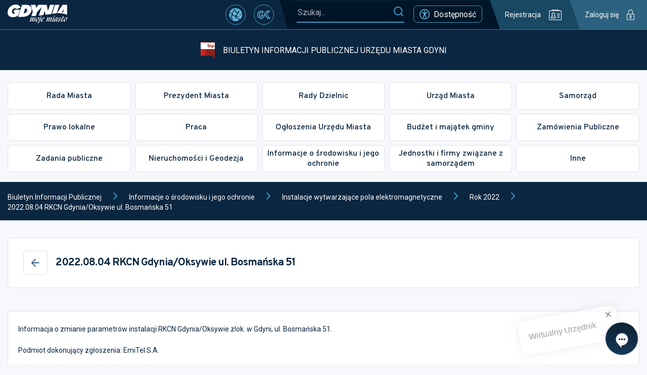

--- FILE ---
content_type: text/html
request_url: https://bip.um.gdynia.pl/rok-2022-4,8806/2022-08-04-rkcn-gdynia-oksywie-ul-bosmanska-51,576564
body_size: 806
content:
<!doctype html><html lang="pl"><head><meta charset="utf-8"/><meta name="viewport" content="width=device-width,initial-scale=1"/><meta name="theme-color" content="#000000"/><link rel="icon" type="image/x-icon" href="/favicon.ico"/><link rel="preconnect" href="https://fonts.googleapis.com"><link rel="preconnect" href="https://fonts.gstatic.com" crossorigin><link href="https://fonts.googleapis.com/css2?family=Overpass:ital,wght@0,100;0,200;0,300;0,400;0,500;0,600;0,700;0,800;0,900;1,100;1,200;1,300;1,400;1,500;1,600;1,700;1,800;1,900&family=Roboto:ital,wght@0,100;0,300;0,400;0,500;0,700;0,900;1,100;1,300;1,400;1,500;1,700;1,900&display=swap" rel="stylesheet"><link href="https://fonts.googleapis.com/css2?family=Roboto&display=swap" rel="stylesheet"><script type="text/javascript" src="https://static.inteliwise.com/embed/9eea502502cb01108f611eb965b6d3449603d958a95c340229125a4d0d8e7dba/3148/space.js" async></script><script src="/js/config.js"></script><script>!function(e,t,a,n,g){e[n]=e[n]||[],e[n].push({"gtm.start":(new Date).getTime(),event:"gtm.js"});var m=t.getElementsByTagName(a)[0],r=t.createElement(a);r.async=!0,r.src="https://www.googletagmanager.com/gtm.js?id=GTM-KPX6HRS",m.parentNode.insertBefore(r,m)}(window,document,"script","dataLayer")</script><title>Biuletyn Informacji Publicznej Urzędu Miasta Gdyni</title><script defer="defer" src="/static/js/main.e3a20425.js"></script><link href="/static/css/main.2b38a2ce.css" rel="stylesheet"></head><body><noscript>You need to enable JavaScript to run this app.</noscript><div id="um-bip"></div><noscript><iframe src="https://www.googletagmanager.com/ns.html?id=GTM-KPX6HRS" height="0" width="0" style="display:none;visibility:hidden"></iframe></noscript></body></html>

--- FILE ---
content_type: application/javascript
request_url: https://bip.um.gdynia.pl/static/js/main.e3a20425.js
body_size: 127615
content:
/*! For license information please see main.e3a20425.js.LICENSE.txt */
(()=>{var e={3891:(e,t,n)=>{"use strict";n.d(t,{h:()=>c});var r,a,o,i=n(9950);function l(){return l=Object.assign?Object.assign.bind():function(e){for(var t=1;t<arguments.length;t++){var n=arguments[t];for(var r in n)Object.prototype.hasOwnProperty.call(n,r)&&(e[r]=n[r])}return e},l.apply(this,arguments)}function s(e,t){let{title:n,titleId:s,...c}=e;return i.createElement("svg",l({className:"stroke",width:24,height:24,viewBox:"0 0 24 24",fill:"none",xmlns:"http://www.w3.org/2000/svg",ref:t,"aria-labelledby":s},c),n?i.createElement("title",{id:s},n):null,r||(r=i.createElement("path",{d:"M12 22C17.5228 22 22 17.5228 22 12C22 6.47715 17.5228 2 12 2C6.47715 2 2 6.47715 2 12C2 17.5228 6.47715 22 12 22Z",stroke:"white",strokeWidth:2,strokeLinecap:"round",strokeLinejoin:"round"})),a||(a=i.createElement("path",{d:"M15 9L9 15",stroke:"white",strokeWidth:2,strokeLinecap:"round",strokeLinejoin:"round"})),o||(o=i.createElement("path",{d:"M9 9L15 15",stroke:"white",strokeWidth:2,strokeLinecap:"round",strokeLinejoin:"round"})))}const c=i.forwardRef(s);n.p},9378:(e,t,n)=>{"use strict";n.d(t,{A:()=>u});var r=n(6011),a=n.n(r),o=n(4993),i=n(7642),l=n(5463);const s=window.config.DEFAULT_PARAMS||{},c=a().create({baseURL:window.config.API_URL});c.interceptors.request.use((e=>{const t=e||{};if("get"===(null===t||void 0===t?void 0:t.method))for(const n in s)(0,o.Gv)(t.params)?t.params[n]=s[n]:t.params={[n]:s[n]};return t})),c.getDomainInfo=function(){let e;return async()=>{if(e)return e;const t=await c.get("/contents/domain_info/bip");return e=t.data,t.data}}(),c.getAlert=async()=>{const e=await c.getDomainInfo();return{name:"home_alert",text:e.settings.alert_text,color:e.settings.alert_text_color}},c.getMainSlider=async()=>{const e=await c.getDomainInfo();return(await c.get("/contents/slides/".concat(e.slider))).data.slides.map((e=>({title:e.title,text:e.description||"",img:e.name,to:e.url})))},c.getParentCategory=async e=>{try{var t,n,r;const a=await c.get("/contents/category_parent_by_category_id/".concat(e));return-1!==(null===a||void 0===a||null===(t=a.data)||void 0===t||null===(n=t.parent)||void 0===n?void 0:n.status)&&(0,o.Gv)(null===a||void 0===a||null===(r=a.data)||void 0===r?void 0:r.parent)?a.data.parent:null}catch{return null}},c.getCategoryById=async e=>{try{var t,n,r;const a=await c.get("/contents/category_by_id/".concat(e));return-1!==(null===a||void 0===a||null===(t=a.data)||void 0===t||null===(n=t.category)||void 0===n?void 0:n.status)&&(0,o.Gv)(null===a||void 0===a||null===(r=a.data)||void 0===r?void 0:r.category)?a.data.category:null}catch{return null}},c.getMainCategories=()=>c.getSubcategories(1),c.getSubcategories=async(e,t)=>{try{var n,r;const a=await c.get("/contents/subcategories/".concat(e),{params:{bip:1},cancelToken:t}),o=null===a||void 0===a||null===(n=a.data)||void 0===n||null===(r=n.subcategories)||void 0===r?void 0:r.categories;return null!==o&&void 0!==o&&o.length&&(0,l.V)(o,e),o}catch(a){return null}},c.getPostById=async(e,t)=>{var n,r;const a=new URLSearchParams(window.location.search).get("preview_nonce"),o=await c.get("/contents/posts/".concat(e),{params:{preview_nonce:a},cancelToken:t});return null===o||void 0===o||null===(n=o.data)||void 0===n||null===(r=n.posts)||void 0===r?void 0:r[0]},c.getPostBySlug=async(e,t)=>{var n,r;const a=await c.get("/contents/posts/slugs_alt/".concat(e),{cancelToken:t});return null===a||void 0===a||null===(n=a.data)||void 0===n||null===(r=n.posts)||void 0===r?void 0:r[0]},c.getCategoryBySlug=async(e,t)=>{var n;return null===(n=(await c.get("/contents/category_by_slug_alt/".concat(e),{cancelToken:t})).data)||void 0===n?void 0:n.category},c.getCategoryPosts=async(e,t,n)=>{var r,a;const i={limit:10},l=await c.get("/contents/posts/category/".concat(e),{params:(0,o.Gv)(t)?{...i,...t}:i,cancelToken:n});return null===l||void 0===l||null===(r=l.data)||void 0===r||null===(a=r.posts)||void 0===a?void 0:a.contents},c.getCategoryPostsAndSubcategories=async(e,t,n,r)=>({posts:await c.getCategoryPosts(e,t,n),subcategories:await c.getSubcategories(e,r)}),c.createSearchMethod=(e,t)=>async(n,r)=>{try{var a;const i=await c.get(e,{params:{form:JSON.stringify((0,o.Gv)(n)?n:{})},cancelToken:r});return null===i||void 0===i||null===(a=i.data)||void 0===a?void 0:a[t]}catch(i){console.log(i)}},c.searchOrdinances=c.createSearchMethod("/contents/search_ordinances","ordinances"),c.searchTenders=c.createSearchMethod("/contents/search_tenders","tenders"),c.searchDecrees=c.createSearchMethod("/contents/search_decrees","decrees"),c.getTenderCategories=async()=>{var e;const t=await c.get("/contents/tenders_categories");return null===t||void 0===t||null===(e=t.data)||void 0===e?void 0:e.categories},c.getOrdinancesCategories=async()=>{var e;const t=await c.get("/contents/ordinances_categories");return null===t||void 0===t||null===(e=t.data)||void 0===e?void 0:e.categories},c.getOrdinancesDocumentTypes=async()=>{var e;const t=await c.get("/contents/ordinances_document_types");return null===t||void 0===t||null===(e=t.data)||void 0===e?void 0:e.document_types},c.getLastAdded=async()=>{try{var e;const t=await c.get("/contents/latest_by_category_slug/biuletyn-informacji-publicznej");return(null===t||void 0===t||null===(e=t.data)||void 0===e?void 0:e.latest)||[]}catch{return null}},c.getThingsToDoStuff=async()=>{const e=await c.getSubcategories(206),t=[];await Promise.all(e.map((async e=>{var n;let r=await c.getCategoryPosts(e.id,{limit:50,basic:1});null!==(n=r)&&void 0!==n&&n.length&&(r=r.map((t=>({id:t.id,title:t.title,url:t.url,category_id:e.id,category_name:e.name}))),t.push(...r),e.posts=!0)})));return{categories:e.filter((e=>!!e.posts)),all_posts:t}},c.getEvents=async(e,t)=>{let{event_start:n,event_end:r,calendar_id:a}=e;const l=await c.get("/calendar/events",{params:{event_start:n,event_end:r,calendar_id:a},cancelToken:t}),s=[];return l.data.forEach((e=>{let t,[n,r]=e.event_start.split(" "),[a,l]=e.event_end.split(" ");const c=r.slice(0,5),u=l.slice(0,5);t=c===u?c:c+" - "+u;const f={id:e.id,date:n,time:t,title:e.title,description:e.description,remarks:e.remarks,place:e.place||("inside"===e.place_type?"W urz\u0119dzie":"Poza urz\u0119dem")};if(n!==a){const[t,r,l]=n.split("-"),[d,p,C]=a.split("-");for(let n=+r;n<=+p;n++){let a=n===+r?+l:1,d=n===+p?+C:(0,i.ND)(n,t);for(;a<=d;a++){const i=n===+r&&a===+l?c:"00:00",d=n===+p&&a===+C?u:"23:59";s.push({...f,id:e.id+n+a,date:"".concat(t,"-").concat((0,o.X3)(n),"-").concat((0,o.X3)(a)),time:i+" - "+d})}}}else s.push(f)})),s};const u=c},5156:(e,t,n)=>{"use strict";n.d(t,{A:()=>i});n(9950);var r=n(4993),a=n(8165),o=n(4414);function i(e){return(0,o.jsx)("button",{type:"button","aria-label":e["aria-label"],className:"square-button ".concat(e.extra_classes||""," "),onClick:()=>(0,r.Tn)(e.onClick)&&e.onClick(),children:e.icon||(0,o.jsx)(a.w0,{})})}},8174:(e,t,n)=>{"use strict";n.d(t,{A:()=>a});n(9950);var r=n(4414);function a(e){let{extra_classes:t,style:n}=e;return(0,r.jsx)("div",{className:"loader ".concat(t||""),style:n,children:(0,r.jsx)("div",{className:"cssload-whirlpool"})})}},7311:(e,t,n)=>{"use strict";n.d(t,{A:()=>r});const r={MAIN_PAGE:"/",A_SORTED:"/sprawy-do-zalatwienia-alfabetycznie",ANNOUNCEMENTS:"/ogloszenia-urzedu-miasta,2206",SEARCH:"/wyszukiwanie-zaawansowane",PRESIDENT_MEETINGS:"/pm",CATEGORY_PAGE:function(){let e=arguments.length>1&&void 0!==arguments[1]?arguments[1]:":category_id";return"/".concat(arguments.length>0&&void 0!==arguments[0]?arguments[0]:":category_slug",",").concat(e)},POST_PAGE:function(){let e=arguments.length>1&&void 0!==arguments[1]?arguments[1]:":category_id",t=arguments.length>2&&void 0!==arguments[2]?arguments[2]:":post_slug",n=arguments.length>3&&void 0!==arguments[3]?arguments[3]:":post_id";return"/".concat(arguments.length>0&&void 0!==arguments[0]?arguments[0]:":category_slug",",").concat(e,"/").concat(t,",").concat(n)},ALT_SLUG:function(){return"/".concat(arguments.length>0&&void 0!==arguments[0]?arguments[0]:":slug")}}},6763:(e,t,n)=>{"use strict";n.d(t,{NL:()=>b,t:()=>w});var r=n(9950),a=n(9378),o=n(6673),i=n(7457);const l={MOBILE_MENU:1150};var s=n(8706),c=n(8174),u=n(3047),f=n(7311),d=n(4993),p=n(5156),C=n(8165),h=n(4414);function m(e){return(0,h.jsxs)("div",{className:"navigation-menu__list_head ".concat(e.extra_classes||""),children:[(0,h.jsx)(p.A,{icon:(0,h.jsx)(C.A6,{}),"aria-label":"Wstecz",onClick:e.backOnClick}),e.heading,(0,h.jsx)(p.A,{"aria-label":"Zamknij",onClick:e.backOnClick})]})}function v(e){const t=(0,o.zy)(),n=(0,o.W6)(),{closeNavMenu:a,closeMobileMainMenu:s}=w(),{id:p,name:v,index:g,is_last:y,chosen_category_id:b,subcategories:k,posts:E,loading_id:x}=e,{listItemClick:L,prevMenuLevel:S,backToLevel:_}=e,[j,O]=(0,r.useState)(0),[M,P]=(0,r.useState)(502),N=0===g&&!e.close_nav_menu,T=["navigation-menu__list",N?"main-list":"",y?"upper-list":""].join(" ");return(0,i.A)((()=>{var e,t;let n;const r=window.innerWidth<=l.MOBILE_MENU,a=(null===(e=document.querySelector(".main-menu-box__head"))||void 0===e?void 0:e.offsetHeight)||0,o=(null===(t=document.querySelector(".navigation-menu__list_head"))||void 0===t?void 0:t.offsetHeight)||58;n=N?r?document.body.clientHeight-a:580:r?document.body.clientHeight-o-a:580-o,P(n)}),[]),(0,r.useEffect)((()=>O(1)),[]),(0,h.jsxs)("div",{className:T,style:{opacity:j},onClick:()=>!y&&_(g),children:[(0,h.jsx)(m,{back_button:!0,backOnClick:N||e.close_nav_menu?a:y?S:null,heading:v}),(0,h.jsx)("div",{className:"navigation-menu__list_body",children:(0,h.jsxs)("div",{className:"has-scrollbar",style:{maxHeight:M+"px",minHeight:M+"px"},children:[E&&!!E.length&&E.map((e=>{const n=y?f.A.POST_PAGE((0,d.iy)(v),p,e.slug,e.id):"#",r=n===t.pathname;return(0,h.jsxs)(u.N_,{to:n,className:"navigation-menu__list_link ".concat(r?"current":""),onClick:()=>{r&&(a(),s())},children:[(0,h.jsx)(C.Wk,{}),e.title]},e.id)})),k&&!!k.length&&k.map((e=>{let{name:t,id:r,...a}=e;const o=(0,d.mH)(a.redirect_url);return(0,h.jsxs)("div",{className:"navigation-menu__list_item ".concat(b===r?"chosen":""," "),onClick:()=>{o?/^http/.test(o)?window.open(o,"_blank"):n.push(o):"8448"!==r&&y&&L(r,t)},children:[(0,h.jsx)(C.vK,{}),(0,h.jsxs)("span",{children:[" ",t," "]}),x===r&&(0,h.jsx)(c.A,{})]},r)})),!(null!==E&&void 0!==E&&E.length)&&!(null!==k&&void 0!==k&&k.length)&&(0,h.jsx)("div",{style:{textAlign:"center",padding:"10px"},children:"Brak wpis\xf3w w tej kategorii."})]})})]})}function g(e){const t=(0,r.useRef)(),[n,o]=(0,s.A)(),[u,f]=(0,s.A)(),{init_categories:d}=e,{main_categories:p}=w(),[C,m]=(0,r.useState)(0),[g,y]=(0,r.useState)([]),[b,k]=(0,r.useState)(null),[E,x]=(0,r.useState)(!0),L=async(e,t)=>{var r;const o=await a.A.getCategoryPostsAndSubcategories(e,{limit:1e3,basic:1},n(),u());return{id:e,name:t,subcategories:o.subcategories,posts:(null===(r=o.posts)||void 0===r?void 0:r.map((e=>({id:e.id,slug:e.slug,title:e.title.replace(/<(BR|br)>/g," ").trim()}))))||[]}},S=async(e,t)=>{if(b)return;k(e);const n=await L(e,t);y([...g,n]),k(null)},_=()=>{const e=t.current,n=e.querySelectorAll(".navigation-menu__list"),r=2*parseFloat(getComputedStyle(e).paddingLeft),a=e.offsetWidth-r,o=Array.prototype.reduce.call(n,((e,t)=>e+=t.offsetWidth),0);if(o>a){const e=(o-a)/(n.length-1);n.forEach(((t,n)=>{t.style.left=-e*n+"px"}))}else n.forEach((e=>e.style.left=0))};return(0,i.A)((()=>{const e=document.querySelector("#main-menu-box");if(!e)return;const t=window.innerWidth<=l.MOBILE_MENU?66:e.getBoundingClientRect().bottom+window.pageYOffset;m({top:t,display:"block"})}),[]),(0,r.useEffect)((()=>{o(),f(),k(null),(async()=>{x(!0);const e=p.find((e=>+e.id===+d[0].id));if(e)1===d.length?(x(!1),y([e])):Promise.all(d.slice(1).map((e=>{let{id:t,name:n}=e;return L(t,n)}))).then((t=>{x(!1),y([e,...t])}));else{y(null);const{id:e,name:t}=d.at(-1);L(e,t).then((e=>{x(!1),y([{...e,close_nav_menu:!0}])}))}})()}),[d]),(0,r.useEffect)((()=>_()),[g]),(0,i.A)(_,[]),(0,h.jsx)("div",{className:"navigation-menu",style:C||{display:"none"},children:(0,h.jsxs)(h.Fragment,{children:[E&&(0,h.jsx)(c.A,{style:{minHeight:"200px"}}),(0,h.jsx)("div",{ref:t,className:"navigation-menu__body",children:!E&&!(null===g||void 0===g||!g.length)&&g.map(((e,t)=>{var n;return(0,h.jsx)(v,{index:t,is_last:t===g.length-1,...e,loading_id:b,chosen_category_id:null===(n=g[t+1])||void 0===n?void 0:n.id,listItemClick:S,prevMenuLevel:()=>y(g.slice(0,g.length-1)),backToLevel:e=>y(g.slice(0,e+1))},e.id)}))})]})})}const y=r.createContext(),b=e=>{const t=(0,o.zy)(),[n,s]=(0,r.useState)(!0),[c,u]=(0,r.useState)(null),[f,d]=(0,r.useState)(null),[p,C]=(0,r.useState)(!1),m=async()=>{const e=await a.A.getMainCategories();e&&e.length&&await Promise.all(e.map((e=>(async(e,t)=>{if(e){const{posts:n,subcategories:r}=await a.A.getCategoryPostsAndSubcategories(e,{limit:100,basic:1});t&&(t.subcategories=r,t.posts=n)}})(e.id,e)))),u(e)},v=()=>{C(!1),document.body.style.overflow=""},b=()=>d(null);return(0,r.useEffect)((()=>{m().then((()=>s(!1)))}),[]),(0,r.useEffect)((()=>{b(),v()}),[t.pathname]),(0,i.A)((()=>{const e=document.querySelector("#main-menu-box");if(e){const t=e.classList.contains("visible")&&window.innerWidth<=l.MOBILE_MENU?"hidden":"";document.body.style.overflow=t}}),!0),(0,h.jsxs)(y.Provider,{value:{loading:n,main_categories:c,chosen_main_category:null===f||void 0===f?void 0:f[0],mobile_main_menu_open:p,closeNavMenu:b,openMobileMainMenu:()=>{C(!0),window.innerWidth<=l.MOBILE_MENU&&(document.body.style.overflow="hidden")},closeMobileMainMenu:v,openNavMenu:e=>d(e)},children:[e.children,!(null===f||void 0===f||!f.length)&&(0,h.jsxs)(h.Fragment,{children:[(0,h.jsx)(g,{init_categories:f,onClose:b}),(0,h.jsx)("div",{className:"navigation-menu-overlay",onClick:()=>b()})]})]})},w=()=>(0,r.useContext)(y)},5463:(e,t,n)=>{"use strict";n.d(t,{V:()=>o,b:()=>i});var r=n(9378);const a={},o=(e,t)=>{Array.isArray(e)&&e.forEach((e=>{a[e.id]||(a[e.id]={id:e.id,name:e.name,parent_category_id:t})}))},i=async e=>{const t=(null===a||void 0===a?void 0:a[e])||await r.A.getCategoryById(e);if(!t)return[];const n=[t],o=async e=>{var t;let i,l=null===a||void 0===a||null===(t=a[e])||void 0===t?void 0:t.parent_category_id;var s;l?i=null===a||void 0===a?void 0:a[l]:(i=await r.A.getParentCategory(e),l=null===(s=i)||void 0===s?void 0:s.id);"1"!==String(l)&&i&&(n.push(i),await o(l))};return await o(e),n.reverse()}},7642:(e,t,n)=>{"use strict";n.d(t,{DW:()=>s,I4:()=>l,ND:()=>f,oy:()=>o,sq:()=>c,wg:()=>u,yn:()=>a});var r=n(4993);const a=["Poniedzia\u0142ek","Wtorek","\u015aroda","Czwartek","Pi\u0105tek","Sobota","Niedziela"],o=["","Stycze\u0144","Luty","Marzec","Kwiecie\u0144","Maj","Czerwiec","Lipiec","Sierpie\u0144","Wrzesie\u0144","Pa\u017adziernik","Listopad","Grudzie\u0144"],i=(new Date,e=>"Invalid Date"!==(null===e||void 0===e?void 0:e.toString())&&"[object Date]"===toString.call(e)),l=e=>e?u(new Date(1e3*+e)):null,s=e=>{if(!i(e))throw new Error("Should be Date type");return 0===e.getDay()?6:e.getDay()-1},c=function(e){let t,n,a,o,l,s,c=arguments.length>1&&void 0!==arguments[1]?arguments[1]:"DD.MM.YYYY";if(!i(e)&&(null===e||void 0===e||!e.month||null===e||void 0===e||!e.year))return"";i(e)?(t=e.getDate(),n=e.getMonth()+1,a=e.getFullYear(),o=e.getHours(),l=e.getMinutes(),s=e.getSeconds()):(t=e.day||1,n=e.month,a=e.year,o=e.hours||0,l=e.minutes||0,s=e.seconds||0);let u=c;return u=u.replace("DD",(0,r.X3)(t)),u=u.replace("MM",(0,r.X3)(n)),u=u.replace("YYYY",String(a)),u=u.replace("hh",(0,r.X3)(o)),u=u.replace("mm",(0,r.X3)(l)),u=u.replace("ss",(0,r.X3)(s)),u},u=e=>{if(t=e,"[object Date]"===toString.call(t)&&"Invalid Date"!==t){const t=e.getFullYear(),n=(0,r.X3)(e.getMonth()+1),a=(0,r.X3)(e.getDate());return"".concat(a,".").concat(n,".").concat(t)}var t},f=(e,t)=>{if(!t||!e)return 0;const n=e+1!==13?e+1:1,r=+new Date("".concat(1===n?t+1:t,"/").concat(n,"/01 00:00:00"));return new Date(r-6e4).getDate()}},4993:(e,t,n)=>{"use strict";n.d(t,{AV:()=>l,Gv:()=>a,IN:()=>x,IX:()=>c,KE:()=>w,Kg:()=>o,Li:()=>C,Lt:()=>k,MR:()=>m,OC:()=>E,Rg:()=>b,Tn:()=>r,X3:()=>i,b8:()=>y,iy:()=>u,k0:()=>f,mB:()=>s,mH:()=>h,op:()=>d,qi:()=>p,su:()=>v,wm:()=>g});const r=e=>["[object AsyncFunction]","[object Function]"].includes(toString.call(e)),a=e=>"[object Object]"===toString.call(e),o=e=>"[object String]"===toString.call(e),i=e=>+e>9?+e:"0".concat(+e),l=e=>e.replace(/\s/g,"%20"),s=e=>e.slice(0,1).toUpperCase()+e.slice(1).toLowerCase(),c=(e,t)=>{switch(e){case"fax":return"fax:".concat(t.replace(/[- ]/g,""));case"phone":return"tel:".concat(t.replace(/[- ]/g,""));case"email":return"mailto:".concat(t);default:return""}},u=e=>{let t=C(e);return t=t.toLowerCase(),t=t.replace(/\/\s?/,""),t=t.replace(/\s-\s/g," "),t=t.replace(/[,:]/g,""),t=t.replace(/\s/g,"-"),t},f=e=>{if(!e.src)return;if(document.getElementById(e.id))return;const t=document.createElement("script");t.id=e.id,t.src=e.src,t.type=e.type||"text/javascript",t.async=e.async||!0,t.onload=e.onload;(e.place||document.body).appendChild(t)},d=function(){let e=arguments.length>0&&void 0!==arguments[0]?arguments[0]:300;return new Promise((t=>{const n=()=>{var r;null!==(r=window.YT)&&void 0!==r&&r.Player?t():setTimeout((()=>n()),e)};n()}))},p=()=>{"scrollBehavior"in document.documentElement.style?window.scrollTo({top:0,behavior:"smooth"}):window.scrollTop=0},C=e=>{const t={"\u0105":"a","\u0104":"A","\u0107":"c","\u0106":"C","\u0119":"e","\u0118":"E","\u0142":"l","\u0141":"L","\u0144":"n","\u0143":"N","\xf3":"o","\xd3":"O","\u015b":"s","\u015a":"S","\u017a":"z","\u0179":"Z","\u017c":"z","\u017b":"Z"};return e.split("").reduce(((e,n)=>e+=t[n]||n),"")},h=e=>{var t,n;if(!e)return"";let r=null===e||void 0===e?void 0:e.replace(/^https:\/\/bip.um.gdynia.pl/,"");return r=null===(t=r)||void 0===t?void 0:t.replace(/^https:\/\/www.gdynia.pl\/bip/,""),r=null===(n=r)||void 0===n?void 0:n.replace(/^http?s:\/\/bip.um.s3.netcore.pl/,""),r},m=e=>a(e)?[{label:"Wszystkie",value:""},...Object.keys(e).filter((e=>!!e)).map((t=>({value:t,label:e[t]})))]:[],v=e=>[{label:"Podmiot udost\u0119pniaj\u0105cy:",content:"Urz\u0105d Miasta Gdyni"},{label:"Odpowiedzialny za tre\u015b\u0107:",content:null===e||void 0===e?void 0:e.responsible_person},{label:"Wprowadzi\u0142 informacj\u0119:",content:null===e||void 0===e?void 0:e.insert_author},{label:"Ostatnio zmodyfikowa\u0142:",content:null===e||void 0===e?void 0:e.last_modification_author},{label:"Data wytworzenia informacji:",content:null===e||void 0===e?void 0:e.date_of_manufacture},{label:"Data udost\u0119pnienia informacji:",content:null===e||void 0===e?void 0:e.insert_date},{label:"Ostatnia aktualizacja:",content:null===e||void 0===e?void 0:e.last_modification_date}],g=e=>{const t=new URLSearchParams(window.location.search),n={};for(const[r,a]of t.entries())e&&!e.includes(r)||(n[r]=a);return n},y=e=>{const t=new URLSearchParams;return Object.entries(e).forEach((e=>{let[n,r]=e;r&&(Array.isArray(r)&&!r.length||t.set(n,r))})),t.toString()},b=e=>{const t=e?e+" - BIP UM Gdynia":"Biuletyn Informacji Publicznej Urz\u0119du Miasta Gdyni";document.title=t},w=function(e){let t=arguments.length>1&&void 0!==arguments[1]?arguments[1]:"2";return e?"".concat(window.config.API_URL,"/contents/image/").concat(t,"/").concat(window.btoa(window.encodeURI(e))):""},k=e=>{const t=document.createElement("textarea");return t.innerHTML=e||"",t.value},E=function(e){let t,n=arguments.length>1&&void 0!==arguments[1]?arguments[1]:300;return function(){for(var r=arguments.length,a=new Array(r),o=0;o<r;o++)a[o]=arguments[o];clearTimeout(t),t=setTimeout((()=>{e&&e(...a)}),n)}},x=(e,t)=>e.length<=t?e:e.slice(0,t-3)+"..."},8706:(e,t,n)=>{"use strict";n.d(t,{A:()=>i});var r=n(9950),a=n(6011),o=n.n(a);function i(){const e=(0,r.useRef)(),t=()=>{var t;return null===(t=e.current)||void 0===t?void 0:t.cancel()};return(0,r.useEffect)((()=>()=>t()),[]),[()=>(e.current=o().CancelToken.source(),e.current.token),t]}},7457:(e,t,n)=>{"use strict";n.d(t,{A:()=>o});var r=n(9950),a=n(4993);function o(e,t){let n=arguments.length>2&&void 0!==arguments[2]?arguments[2]:[];r.useEffect((()=>{if((0,a.Tn)(e)&&t)return e(),window.addEventListener("resize",e),()=>window.removeEventListener("resize",e)}),n)}},8165:(e,t,n)=>{"use strict";n.d(t,{vE:()=>Nr,pC:()=>l,cu:()=>Zt,de:()=>Le,mw:()=>br,ZL:()=>tt,A6:()=>ae,fl:()=>J,Wk:()=>It,Lf:()=>Mt,Gc:()=>rr,D3:()=>se,vK:()=>Q,Mt:()=>Ct,O4:()=>Ye,US:()=>ve.h,WX:()=>d,y5:()=>xr,w0:()=>xt,Ud:()=>Cn,$Q:()=>Jn,Lv:()=>R,ds:()=>Te,fC:()=>yn,Lo:()=>jr,mo:()=>be,gu:()=>yt,r4:()=>D,sR:()=>an,Tb:()=>S,QG:()=>w,cY:()=>Qn,Be:()=>lr,m_:()=>Jt,vk:()=>ut,nX:()=>In,Es:()=>U,c1:()=>v,ww:()=>Ie,y0:()=>Qt,Rh:()=>Un,LP:()=>We,WI:()=>pe,NU:()=>En,YX:()=>_n,Vx:()=>Pn,B9:()=>Rn,ly:()=>fr});var r,a=n(9950);function o(){return o=Object.assign?Object.assign.bind():function(e){for(var t=1;t<arguments.length;t++){var n=arguments[t];for(var r in n)Object.prototype.hasOwnProperty.call(n,r)&&(e[r]=n[r])}return e},o.apply(this,arguments)}function i(e,t){let{title:n,titleId:i,...l}=e;return a.createElement("svg",o({className:"fill",width:34,height:39,viewBox:"0 0 34 39",fill:"none",xmlns:"http://www.w3.org/2000/svg",ref:t,"aria-labelledby":i},l),n?a.createElement("title",{id:i},n):null,r||(r=a.createElement("path",{d:"M27.5133 38.2129L24.4563 29.424H9.00734L5.89571 38.2129H0L13.8112 0H19.6524L33.409 38.2129H27.5133ZM22.7094 24.4017L18.0693 11.4093C17.4142 9.62602 16.9775 8.18849 16.7591 7.09669C16.4316 8.40685 15.9948 9.84438 15.4489 11.4093L10.7542 24.4017H22.7094Z",fill:"#5FB4D9"})))}const l=a.forwardRef(i);n.p;var s,c;function u(){return u=Object.assign?Object.assign.bind():function(e){for(var t=1;t<arguments.length;t++){var n=arguments[t];for(var r in n)Object.prototype.hasOwnProperty.call(n,r)&&(e[r]=n[r])}return e},u.apply(this,arguments)}function f(e,t){let{title:n,titleId:r,...o}=e;return a.createElement("svg",u({className:"fill",width:24,height:19,viewBox:"0 0 24 19",fill:"none",xmlns:"http://www.w3.org/2000/svg",ref:t,"aria-labelledby":r},o),n?a.createElement("title",{id:r},n):null,s||(s=a.createElement("g",{clipPath:"url(#clip0_1458_2440)"},a.createElement("path",{d:"M21.1111 0.25639C21.03 0.175115 20.9336 0.110635 20.8276 0.0666389C20.7216 0.0226434 20.6079 0 20.4931 0C20.3783 0 20.2646 0.0226434 20.1585 0.0666389C20.0525 0.110635 19.9562 0.175115 19.8751 0.25639L16.7751 3.35639C12.9321 1.61239 8.83306 2.03839 4.92206 4.59239C3.10744 5.78521 1.50135 7.26834 0.168058 8.98239C0.0548479 9.13822 -0.00411223 9.32688 0.000223068 9.51944C0.00455837 9.712 0.0719497 9.89782 0.192058 10.0484C1.64308 11.8971 3.38839 13.4944 5.35806 14.7764L2.62906 17.5014C2.5479 17.5822 2.48346 17.6782 2.43941 17.784C2.39536 17.8897 2.37257 18.0031 2.37234 18.1176C2.37211 18.2322 2.39444 18.3456 2.43806 18.4515C2.48168 18.5575 2.54573 18.6537 2.62656 18.7349C2.70739 18.816 2.80341 18.8805 2.90914 18.9245C3.01488 18.9686 3.12825 18.9914 3.24279 18.9916C3.35733 18.9918 3.4708 18.9695 3.57671 18.9259C3.68262 18.8823 3.7789 18.8182 3.86006 18.7374L21.1111 1.49139C21.2739 1.32714 21.3653 1.1052 21.3653 0.87389C21.3653 0.642582 21.2739 0.42064 21.1111 0.25639ZM9.71406 10.4174C9.58745 10.127 9.52306 9.81322 9.52506 9.49639C9.52469 9.10742 9.62092 8.72445 9.80511 8.38185C9.9893 8.03926 10.2557 7.74776 10.5803 7.53354C10.905 7.31931 11.2778 7.18906 11.6652 7.15447C12.0526 7.11989 12.4426 7.18206 12.8001 7.33539L9.71406 10.4174ZM14.0851 6.05139C13.2998 5.54725 12.3657 5.32686 11.4379 5.42682C10.5101 5.52679 9.64445 5.94109 8.9846 6.60093C8.32475 7.26078 7.91045 8.12647 7.81049 9.05426C7.71053 9.98206 7.93091 10.9161 8.43506 11.7014L6.63506 13.5014C4.8755 12.4313 3.30861 11.0726 2.00006 9.48239C3.12519 8.16453 4.42838 7.00977 5.87206 6.05139C9.09906 3.95139 12.3121 3.49239 15.4421 4.68939L14.0851 6.05139Z",fill:"#5FB4D9"}),a.createElement("path",{d:"M23.5532 8.94511C22.4623 7.5771 21.2212 6.33599 19.8532 5.24512C19.763 5.17228 19.6593 5.11808 19.548 5.08568C19.4367 5.05327 19.3201 5.0433 19.2049 5.05633C19.0898 5.06937 18.9783 5.10516 18.8771 5.16162C18.7759 5.21808 18.6869 5.29409 18.6153 5.38524C18.5437 5.47638 18.4909 5.58084 18.46 5.69255C18.4291 5.80426 18.4207 5.921 18.4353 6.03598C18.4499 6.15096 18.4872 6.2619 18.545 6.36235C18.6029 6.4628 18.6801 6.55076 18.7722 6.62112C19.854 7.48136 20.8476 8.44712 21.7382 9.50412C20.7884 10.613 19.7147 11.6095 18.5382 12.4741C15.6262 14.5921 12.6842 15.3571 9.80119 14.7471C9.68917 14.7235 9.5736 14.7223 9.46108 14.7434C9.34857 14.7645 9.24132 14.8075 9.14544 14.87C9.04956 14.9326 8.96695 15.0134 8.90231 15.1078C8.83766 15.2023 8.79226 15.3086 8.76869 15.4206C8.74511 15.5326 8.74383 15.6482 8.76492 15.7607C8.78601 15.8732 8.82906 15.9805 8.8916 16.0764C8.95414 16.1722 9.03495 16.2548 9.12942 16.3195C9.22389 16.3841 9.33016 16.4295 9.44218 16.4531C10.1878 16.6115 10.948 16.6909 11.7102 16.6901C12.8792 16.6865 14.0408 16.5051 15.1552 16.1521C16.7553 15.634 18.2596 14.8571 19.6082 13.8521C21.1007 12.7603 22.4347 11.467 23.5722 10.0091C23.6856 9.85401 23.7452 9.66605 23.7417 9.47392C23.7383 9.2818 23.6721 9.09607 23.5532 8.94511Z",fill:"#5FB4D9"}))),c||(c=a.createElement("defs",null,a.createElement("clipPath",{id:"clip0_1458_2440"},a.createElement("rect",{width:23.746,height:18.994,fill:"white"})))))}const d=a.forwardRef(f);n.p;n.p;var p,C;function h(){return h=Object.assign?Object.assign.bind():function(e){for(var t=1;t<arguments.length;t++){var n=arguments[t];for(var r in n)Object.prototype.hasOwnProperty.call(n,r)&&(e[r]=n[r])}return e},h.apply(this,arguments)}function m(e,t){let{title:n,titleId:r,...o}=e;return a.createElement("svg",h({className:"stroke",width:24,height:24,viewBox:"0 0 24 24",fill:"none",xmlns:"http://www.w3.org/2000/svg",ref:t,"aria-labelledby":r},o),n?a.createElement("title",{id:r},n):null,p||(p=a.createElement("path",{d:"M12 5V19",stroke:"#3E9EC8",strokeWidth:2,strokeLinecap:"round",strokeLinejoin:"round"})),C||(C=a.createElement("path",{d:"M5 12H19",stroke:"#3E9EC8",strokeWidth:2,strokeLinecap:"round",strokeLinejoin:"round"})))}const v=a.forwardRef(m);n.p;var g;function y(){return y=Object.assign?Object.assign.bind():function(e){for(var t=1;t<arguments.length;t++){var n=arguments[t];for(var r in n)Object.prototype.hasOwnProperty.call(n,r)&&(e[r]=n[r])}return e},y.apply(this,arguments)}function b(e,t){let{title:n,titleId:r,...o}=e;return a.createElement("svg",y({className:"stroke",width:24,height:24,viewBox:"0 0 24 24",fill:"none",xmlns:"http://www.w3.org/2000/svg",ref:t,"aria-labelledby":r},o),n?a.createElement("title",{id:r},n):null,g||(g=a.createElement("path",{d:"M5 12H19",stroke:"#3E9EC8",strokeWidth:2,strokeLinecap:"round",strokeLinejoin:"round"})))}const w=a.forwardRef(b);n.p;var k,E;function x(){return x=Object.assign?Object.assign.bind():function(e){for(var t=1;t<arguments.length;t++){var n=arguments[t];for(var r in n)Object.prototype.hasOwnProperty.call(n,r)&&(e[r]=n[r])}return e},x.apply(this,arguments)}function L(e,t){let{title:n,titleId:r,...o}=e;return a.createElement("svg",x({className:"stroke",width:24,height:24,viewBox:"0 0 24 24",fill:"none",xmlns:"http://www.w3.org/2000/svg",ref:t,"aria-labelledby":r},o),n?a.createElement("title",{id:r},n):null,k||(k=a.createElement("path",{d:"M21 10C21 17 12 23 12 23C12 23 3 17 3 10C3 7.61305 3.94821 5.32387 5.63604 3.63604C7.32387 1.94821 9.61305 1 12 1C14.3869 1 16.6761 1.94821 18.364 3.63604C20.0518 5.32387 21 7.61305 21 10Z",stroke:"#3E9EC8",strokeWidth:2,strokeLinecap:"round",strokeLinejoin:"round"})),E||(E=a.createElement("path",{d:"M12 13C13.6569 13 15 11.6569 15 10C15 8.34315 13.6569 7 12 7C10.3431 7 9 8.34315 9 10C9 11.6569 10.3431 13 12 13Z",stroke:"#3E9EC8",strokeWidth:2,strokeLinecap:"round",strokeLinejoin:"round"})))}const S=a.forwardRef(L);n.p;var _,j,O,M,P,N;function T(){return T=Object.assign?Object.assign.bind():function(e){for(var t=1;t<arguments.length;t++){var n=arguments[t];for(var r in n)Object.prototype.hasOwnProperty.call(n,r)&&(e[r]=n[r])}return e},T.apply(this,arguments)}function H(e,t){let{title:n,titleId:r,...o}=e;return a.createElement("svg",T({className:"fill-stroke",width:24,height:19,viewBox:"0 0 24 19",fill:"none",xmlns:"http://www.w3.org/2000/svg",ref:t,"aria-labelledby":r},o),n?a.createElement("title",{id:r},n):null,_||(_=a.createElement("path",{className:"stroke",d:"M9.96484 6.7037V1H19.7426V6.7037",stroke:"#3E9EC8",strokeWidth:1.62963,strokeLinecap:"round",strokeLinejoin:"round"})),j||(j=a.createElement("path",{className:"fill",d:"M3.2 14.8524C3.65001 14.8524 4.01481 14.4876 4.01481 14.0376C4.01481 13.5876 3.65001 13.2228 3.2 13.2228V14.8524ZM1 12.4079H0.185186H1ZM3.2 6.70424V7.51905L3.20139 7.51905L3.2 6.70424ZM4.25926 13.2228C4.25523 13.2228 4.25121 13.2228 4.24721 13.2228C4.24321 13.2228 4.23921 13.2228 4.23523 13.2228C4.23125 13.2228 4.22728 13.2228 4.22333 13.2228C4.21937 13.2228 4.21542 13.2228 4.21149 13.2228C4.20756 13.2228 4.20363 13.2228 4.19972 13.2228C4.19581 13.2228 4.19191 13.2228 4.18802 13.2228C4.18413 13.2228 4.18026 13.2228 4.17639 13.2228C4.17253 13.2228 4.16867 13.2228 4.16483 13.2228C4.16099 13.2228 4.15716 13.2228 4.15334 13.2228C4.14952 13.2228 4.14571 13.2228 4.14192 13.2228C4.13812 13.2228 4.13433 13.2228 4.13056 13.2228C4.12679 13.2228 4.12302 13.2228 4.11927 13.2228C4.11552 13.2228 4.11178 13.2228 4.10805 13.2228C4.10433 13.2228 4.10061 13.2228 4.0969 13.2228C4.0932 13.2228 4.0895 13.2228 4.08582 13.2228C4.08214 13.2228 4.07846 13.2228 4.0748 13.2228C4.07114 13.2228 4.06749 13.2228 4.06385 13.2228C4.06021 13.2228 4.05659 13.2228 4.05297 13.2228C4.04936 13.2228 4.04575 13.2228 4.04216 13.2228C4.03856 13.2228 4.03498 13.2228 4.03141 13.2228C4.02784 13.2228 4.02427 13.2228 4.02073 13.2228C4.01718 13.2228 4.01364 13.2228 4.01011 13.2228C4.00658 13.2228 4.00307 13.2228 3.99956 13.2228C3.99605 13.2228 3.99256 13.2228 3.98908 13.2228C3.98559 13.2228 3.98212 13.2228 3.97866 13.2228C3.9752 13.2228 3.97175 13.2228 3.96831 13.2228C3.96487 13.2228 3.96144 13.2228 3.95802 13.2228C3.9546 13.2228 3.95119 13.2228 3.9478 13.2228C3.9444 13.2228 3.94102 13.2228 3.93764 13.2228C3.93427 13.2228 3.9309 13.2228 3.92755 13.2228C3.9242 13.2228 3.92085 13.2228 3.91752 13.2228C3.91419 13.2228 3.91087 13.2228 3.90756 13.2228C3.90425 13.2228 3.90095 13.2228 3.89766 13.2228C3.89437 13.2228 3.89109 13.2228 3.88783 13.2228C3.88456 13.2228 3.8813 13.2228 3.87806 13.2228C3.87481 13.2228 3.87158 13.2228 3.86835 13.2228C3.86513 13.2228 3.86191 13.2228 3.85871 13.2228C3.8555 13.2228 3.85231 13.2228 3.84913 13.2228C3.84595 13.2228 3.84277 13.2228 3.83961 13.2228C3.83645 13.2228 3.8333 13.2228 3.83016 13.2228C3.82702 13.2228 3.82389 13.2228 3.82077 13.2228C3.81765 13.2228 3.81454 13.2228 3.81144 13.2228C3.80834 13.2228 3.80526 13.2228 3.80218 13.2228C3.7991 13.2228 3.79603 13.2228 3.79298 13.2228C3.78992 13.2228 3.78687 13.2228 3.78383 13.2228C3.7808 13.2228 3.77777 13.2228 3.77476 13.2228C3.77174 13.2228 3.76874 13.2228 3.76574 13.2228C3.76274 13.2228 3.75976 13.2228 3.75678 13.2228C3.75381 13.2228 3.75085 13.2228 3.74789 13.2228C3.74494 13.2228 3.74199 13.2228 3.73906 13.2228C3.73612 13.2228 3.7332 13.2228 3.73029 13.2228C3.72737 13.2228 3.72447 13.2228 3.72158 13.2228C3.71868 13.2228 3.7158 13.2228 3.71293 13.2228C3.71005 13.2228 3.70719 13.2228 3.70434 13.2228C3.70148 13.2228 3.69864 13.2228 3.69581 13.2228C3.69298 13.2228 3.69015 13.2228 3.68734 13.2228C3.68453 13.2228 3.68172 13.2228 3.67893 13.2228C3.67614 13.2228 3.67335 13.2228 3.67058 13.2228C3.66781 13.2228 3.66505 13.2228 3.66229 13.2228C3.65954 13.2228 3.6568 13.2228 3.65406 13.2228C3.65133 13.2228 3.64861 13.2228 3.64589 13.2228C3.64318 13.2228 3.64047 13.2228 3.63778 13.2228C3.63509 13.2228 3.6324 13.2228 3.62973 13.2228C3.62705 13.2228 3.62439 13.2228 3.62173 13.2228C3.61908 13.2228 3.61643 13.2228 3.6138 13.2228C3.61116 13.2228 3.60854 13.2228 3.60592 13.2228C3.6033 13.2228 3.6007 13.2228 3.5981 13.2228C3.5955 13.2228 3.59292 13.2228 3.59034 13.2228C3.58776 13.2228 3.58519 13.2228 3.58264 13.2228C3.58008 13.2228 3.57753 13.2228 3.57499 13.2228C3.57245 13.2228 3.56992 13.2228 3.5674 13.2228C3.56488 13.2228 3.56237 13.2228 3.55987 13.2228C3.55737 13.2228 3.55488 13.2228 3.5524 13.2228C3.54991 13.2228 3.54744 13.2228 3.54498 13.2228C3.54252 13.2228 3.54006 13.2228 3.53762 13.2228C3.53517 13.2228 3.53274 13.2228 3.53031 13.2228C3.52789 13.2228 3.52547 13.2228 3.52307 13.2228C3.52066 13.2228 3.51826 13.2228 3.51587 13.2228C3.51349 13.2228 3.51111 13.2228 3.50874 13.2228C3.50637 13.2228 3.50401 13.2228 3.50166 13.2228C3.49931 13.2228 3.49697 13.2228 3.49463 13.2228C3.4923 13.2228 3.48998 13.2228 3.48766 13.2228C3.48535 13.2228 3.48305 13.2228 3.48075 13.2228C3.47846 13.2228 3.47617 13.2228 3.47389 13.2228C3.47162 13.2228 3.46935 13.2228 3.46709 13.2228C3.46483 13.2228 3.46258 13.2228 3.46034 13.2228C3.4581 13.2228 3.45587 13.2228 3.45365 13.2228C3.45142 13.2228 3.44921 13.2228 3.44701 13.2228C3.4448 13.2228 3.44261 13.2228 3.44042 13.2228C3.43823 13.2228 3.43606 13.2228 3.43389 13.2228C3.43172 13.2228 3.42956 13.2228 3.42741 13.2228C3.42526 13.2228 3.42312 13.2228 3.42098 13.2228C3.41885 13.2228 3.41673 13.2228 3.41461 13.2228C3.4125 13.2228 3.41039 13.2228 3.40829 13.2228C3.4062 13.2228 3.40411 13.2228 3.40203 13.2228C3.39995 13.2228 3.39788 13.2228 3.39582 13.2228C3.39376 13.2228 3.3917 13.2228 3.38966 13.2228C3.38761 13.2228 3.38558 13.2228 3.38355 13.2228C3.38152 13.2228 3.37951 13.2228 3.3775 13.2228C3.37549 13.2228 3.37349 13.2228 3.37149 13.2228C3.3695 13.2228 3.36752 13.2228 3.36554 13.2228C3.36357 13.2228 3.3616 13.2228 3.35964 13.2228C3.35769 13.2228 3.35574 13.2228 3.3538 13.2228C3.35186 13.2228 3.34992 13.2228 3.348 13.2228C3.34608 13.2228 3.34416 13.2228 3.34226 13.2228C3.34035 13.2228 3.33845 13.2228 3.33656 13.2228C3.33467 13.2228 3.33279 13.2228 3.33092 13.2228C3.32905 13.2228 3.32718 13.2228 3.32533 13.2228C3.32347 13.2228 3.32163 13.2228 3.31979 13.2228C3.31795 13.2228 3.31612 13.2228 3.3143 13.2228C3.31247 13.2228 3.31066 13.2228 3.30886 13.2228C3.30705 13.2228 3.30525 13.2228 3.30346 13.2228C3.30168 13.2228 3.2999 13.2228 3.29812 13.2228C3.29635 13.2228 3.29459 13.2228 3.29283 13.2228C3.29108 13.2228 3.28933 13.2228 3.28759 13.2228C3.28585 13.2228 3.28412 13.2228 3.2824 13.2228C3.28067 13.2228 3.27896 13.2228 3.27725 13.2228C3.27555 13.2228 3.27385 13.2228 3.27216 13.2228C3.27047 13.2228 3.26879 13.2228 3.26711 13.2228C3.26544 13.2228 3.26377 13.2228 3.26211 13.2228C3.26046 13.2228 3.25881 13.2228 3.25716 13.2228C3.25552 13.2228 3.25389 13.2228 3.25226 13.2228C3.25064 13.2228 3.24902 13.2228 3.24741 13.2228C3.2458 13.2228 3.2442 13.2228 3.2426 13.2228C3.24101 13.2228 3.23942 13.2228 3.23785 13.2228C3.23627 13.2228 3.2347 13.2228 3.23314 13.2228C3.23157 13.2228 3.23002 13.2228 3.22847 13.2228C3.22693 13.2228 3.22539 13.2228 3.22386 13.2228C3.22233 13.2228 3.2208 13.2228 3.21929 13.2228C3.21777 13.2228 3.21626 13.2228 3.21476 13.2228C3.21326 13.2228 3.21177 13.2228 3.21029 13.2228C3.2088 13.2228 3.20733 13.2228 3.20586 13.2228C3.20439 13.2228 3.20293 13.2228 3.20147 13.2228C3.20002 13.2228 3.19857 13.2228 3.19714 13.2228C3.1957 13.2228 3.19427 13.2228 3.19284 13.2228C3.19142 13.2228 3.19001 13.2228 3.1886 13.2228C3.18719 13.2228 3.18579 13.2228 3.1844 13.2228C3.183 13.2228 3.18162 13.2228 3.18024 13.2228C3.17886 13.2228 3.17749 13.2228 3.17613 13.2228C3.17477 13.2228 3.17341 13.2228 3.17206 13.2228C3.17072 13.2228 3.16938 13.2228 3.16804 13.2228C3.16671 13.2228 3.16538 13.2228 3.16407 13.2228C3.16275 13.2228 3.16144 13.2228 3.16013 13.2228C3.15883 13.2228 3.15754 13.2228 3.15625 13.2228C3.15496 13.2228 3.15368 13.2228 3.1524 13.2228C3.15113 13.2228 3.14986 13.2228 3.1486 13.2228C3.14734 13.2228 3.14609 13.2228 3.14484 13.2228C3.1436 13.2228 3.14236 13.2228 3.14113 13.2228C3.1399 13.2228 3.13868 13.2228 3.13746 13.2228C3.13625 13.2228 3.13504 13.2228 3.13383 13.2228C3.13263 13.2228 3.13144 13.2228 3.13025 13.2228C3.12906 13.2228 3.12788 13.2228 3.12671 13.2228C3.12553 13.2228 3.12437 13.2228 3.12321 13.2228C3.12205 13.2228 3.1209 13.2228 3.11975 13.2228C3.11861 13.2228 3.11747 13.2228 3.11634 13.2228C3.11521 13.2228 3.11408 13.2228 3.11297 13.2228C3.11185 13.2228 3.11074 13.2228 3.10963 13.2228C3.10853 13.2228 3.10743 13.2228 3.10635 13.2228C3.10526 13.2228 3.10417 13.2228 3.1031 13.2228C3.10202 13.2228 3.10095 13.2228 3.09989 13.2228C3.09883 13.2228 3.09777 13.2228 3.09673 13.2228C3.09568 13.2228 3.09464 13.2228 3.0936 13.2228C3.09257 13.2228 3.09154 13.2228 3.09052 13.2228C3.0895 13.2228 3.08848 13.2228 3.08747 13.2228C3.08647 13.2228 3.08546 13.2228 3.08447 13.2228C3.08348 13.2228 3.08249 13.2228 3.08151 13.2228C3.08053 13.2228 3.07955 13.2228 3.07858 13.2228C3.07762 13.2228 3.07666 13.2228 3.0757 13.2228C3.07475 13.2228 3.0738 13.2228 3.07286 13.2228C3.07192 13.2228 3.07098 13.2228 3.07005 13.2228C3.06912 13.2228 3.0682 13.2228 3.06729 13.2228C3.06637 13.2228 3.06546 13.2228 3.06456 13.2228C3.06366 13.2228 3.06276 13.2228 3.06187 13.2228C3.06099 13.2228 3.0601 13.2228 3.05923 13.2228C3.05835 13.2228 3.05748 13.2228 3.05662 13.2228C3.05575 13.2228 3.0549 13.2228 3.05404 13.2228C3.05319 13.2228 3.05235 13.2228 3.05151 13.2228C3.05067 13.2228 3.04984 13.2228 3.04902 13.2228C3.04819 13.2228 3.04737 13.2228 3.04656 13.2228C3.04575 13.2228 3.04494 13.2228 3.04414 13.2228C3.04334 13.2228 3.04254 13.2228 3.04176 13.2228C3.04097 13.2228 3.04019 13.2228 3.03941 13.2228C3.03863 13.2228 3.03786 13.2228 3.0371 13.2228C3.03634 13.2228 3.03558 13.2228 3.03483 13.2228C3.03408 13.2228 3.03333 13.2228 3.0326 13.2228C3.03186 13.2228 3.03112 13.2228 3.0304 13.2228C3.02967 13.2228 3.02895 13.2228 3.02823 13.2228C3.02752 13.2228 3.02681 13.2228 3.02611 13.2228C3.02541 13.2228 3.02471 13.2228 3.02402 13.2228C3.02333 13.2228 3.02264 13.2228 3.02197 13.2228C3.02129 13.2228 3.02061 13.2228 3.01995 13.2228C3.01928 13.2228 3.01862 13.2228 3.01796 13.2228C3.01731 13.2228 3.01666 13.2228 3.01602 13.2228C3.01537 13.2228 3.01473 13.2228 3.0141 13.2228C3.01347 13.2228 3.01285 13.2228 3.01222 13.2228C3.0116 13.2228 3.01099 13.2228 3.01038 13.2228C3.00977 13.2228 3.00917 13.2228 3.00857 13.2228C3.00798 13.2228 3.00738 13.2228 3.0068 13.2228C3.00621 13.2228 3.00563 13.2228 3.00506 13.2228C3.00448 13.2228 3.00392 13.2228 3.00335 13.2228C3.00279 13.2228 3.00223 13.2228 3.00168 13.2228C3.00113 13.2228 3.00058 13.2228 3.00004 13.2228C2.9995 13.2228 2.99896 13.2228 2.99844 13.2228C2.99791 13.2228 2.99738 13.2228 2.99686 13.2228C2.99634 13.2228 2.99583 13.2228 2.99532 13.2228C2.99482 13.2228 2.99431 13.2228 2.99382 13.2228C2.99332 13.2228 2.99283 13.2228 2.99234 13.2228C2.99186 13.2228 2.99138 13.2228 2.9909 13.2228C2.99043 13.2228 2.98996 13.2228 2.98949 13.2228C2.98903 13.2228 2.98857 13.2228 2.98812 13.2228C2.98766 13.2228 2.98721 13.2228 2.98677 13.2228C2.98633 13.2228 2.98589 13.2228 2.98546 13.2228C2.98503 13.2228 2.9846 13.2228 2.98418 13.2228C2.98376 13.2228 2.98334 13.2228 2.98293 13.2228C2.98252 13.2228 2.98211 13.2228 2.98171 13.2228C2.98131 13.2228 2.98091 13.2228 2.98052 13.2228C2.98013 13.2228 2.97975 13.2228 2.97936 13.2228C2.97898 13.2228 2.97861 13.2228 2.97824 13.2228C2.97787 13.2228 2.9775 13.2228 2.97714 13.2228C2.97678 13.2228 2.97643 13.2228 2.97608 13.2228C2.97573 13.2228 2.97538 13.2228 2.97504 13.2228C2.9747 13.2228 2.97437 13.2228 2.97404 13.2228C2.97371 13.2228 2.97338 13.2228 2.97306 13.2228C2.97274 13.2228 2.97243 13.2228 2.97212 13.2228C2.97181 13.2228 2.9715 13.2228 2.9712 13.2228C2.9709 13.2228 2.9706 13.2228 2.97031 13.2228C2.97002 13.2228 2.96974 13.2228 2.96945 13.2228C2.96917 13.2228 2.9689 13.2228 2.96863 13.2228C2.96835 13.2228 2.96809 13.2228 2.96782 13.2228C2.96756 13.2228 2.96731 13.2228 2.96705 13.2228C2.9668 13.2228 2.96655 13.2228 2.96631 13.2228C2.96607 13.2228 2.96583 13.2228 2.96559 13.2228C2.96536 13.2228 2.96513 13.2228 2.96491 13.2228C2.96468 13.2228 2.96446 13.2228 2.96425 13.2228C2.96403 13.2228 2.96382 13.2228 2.96361 13.2228C2.96341 13.2228 2.96321 13.2228 2.96301 13.2228C2.96281 13.2228 2.96262 13.2228 2.96243 13.2228C2.96224 13.2228 2.96206 13.2228 2.96188 13.2228C2.9617 13.2228 2.96153 13.2228 2.96136 13.2228C2.96119 13.2228 2.96102 13.2228 2.96086 13.2228C2.9607 13.2228 2.96054 13.2228 2.96039 13.2228C2.96024 13.2228 2.96009 13.2228 2.95995 13.2228C2.9598 13.2228 2.95966 13.2228 2.95953 13.2228C2.95939 13.2228 2.95926 13.2228 2.95914 13.2228C2.95901 13.2228 2.95889 13.2228 2.95877 13.2228C2.95865 13.2228 2.95854 13.2228 2.95843 13.2228C2.95832 13.2228 2.95821 13.2228 2.95811 13.2228C2.95801 13.2228 2.95792 13.2228 2.95782 13.2228C2.95773 13.2228 2.95764 13.2228 2.95756 13.2228C2.95747 13.2228 2.95739 13.2228 2.95732 13.2228C2.95724 13.2228 2.95717 13.2228 2.9571 13.2228C2.95704 13.2228 2.95697 13.2228 2.95691 13.2228C2.95685 13.2228 2.9568 13.2228 2.95675 13.2228C2.95669 13.2228 2.95665 13.2228 2.9566 13.2228C2.95656 13.2228 2.95652 13.2228 2.95649 13.2228C2.95645 13.2228 2.95642 13.2228 2.95639 13.2228C2.95636 13.2228 2.95634 13.2228 2.95632 13.2228C2.9563 13.2228 2.95628 13.2228 2.95627 13.2228C2.95626 13.2228 2.95625 13.2228 2.95625 13.2228C2.95624 13.2228 2.95624 14.0376 2.95625 14.8524C2.95625 14.8524 2.95626 14.8524 2.95627 14.8524C2.95628 14.8524 2.95629 14.8524 2.95631 14.8524C2.95633 14.8524 2.95635 14.8524 2.95638 14.8524C2.9564 14.8524 2.95643 14.8524 2.95647 14.8524C2.9565 14.8524 2.95654 14.8524 2.95658 14.8524C2.95662 14.8524 2.95666 14.8524 2.95671 14.8524C2.95676 14.8524 2.95681 14.8524 2.95687 14.8524C2.95692 14.8524 2.95698 14.8524 2.95704 14.8524C2.95711 14.8524 2.95717 14.8524 2.95724 14.8524C2.95731 14.8524 2.95738 14.8524 2.95746 14.8524C2.95754 14.8524 2.95762 14.8524 2.9577 14.8524C2.95778 14.8524 2.95787 14.8524 2.95796 14.8524C2.95805 14.8524 2.95815 14.8524 2.95824 14.8524C2.95834 14.8524 2.95844 14.8524 2.95855 14.8524C2.95865 14.8524 2.95876 14.8524 2.95887 14.8524C2.95898 14.8524 2.95909 14.8524 2.95921 14.8524C2.95933 14.8524 2.95945 14.8524 2.95957 14.8524C2.9597 14.8524 2.95983 14.8524 2.95996 14.8524C2.96009 14.8524 2.96022 14.8524 2.96036 14.8524C2.9605 14.8524 2.96064 14.8524 2.96078 14.8524C2.96092 14.8524 2.96107 14.8524 2.96122 14.8524C2.96137 14.8524 2.96152 14.8524 2.96168 14.8524C2.96184 14.8524 2.962 14.8524 2.96216 14.8524C2.96232 14.8524 2.96249 14.8524 2.96266 14.8524C2.96282 14.8524 2.963 14.8524 2.96317 14.8524C2.96335 14.8524 2.96352 14.8524 2.96371 14.8524C2.96389 14.8524 2.96407 14.8524 2.96426 14.8524C2.96445 14.8524 2.96464 14.8524 2.96483 14.8524C2.96502 14.8524 2.96522 14.8524 2.96542 14.8524C2.96562 14.8524 2.96582 14.8524 2.96602 14.8524C2.96623 14.8524 2.96643 14.8524 2.96665 14.8524C2.96686 14.8524 2.96707 14.8524 2.96729 14.8524C2.9675 14.8524 2.96772 14.8524 2.96794 14.8524C2.96816 14.8524 2.96839 14.8524 2.96862 14.8524C2.96884 14.8524 2.96907 14.8524 2.96931 14.8524C2.96954 14.8524 2.96978 14.8524 2.97002 14.8524C2.97025 14.8524 2.9705 14.8524 2.97074 14.8524C2.97098 14.8524 2.97123 14.8524 2.97148 14.8524C2.97173 14.8524 2.97198 14.8524 2.97223 14.8524C2.97249 14.8524 2.97275 14.8524 2.97301 14.8524C2.97327 14.8524 2.97353 14.8524 2.97379 14.8524C2.97406 14.8524 2.97433 14.8524 2.9746 14.8524C2.97487 14.8524 2.97514 14.8524 2.97541 14.8524C2.97569 14.8524 2.97597 14.8524 2.97625 14.8524C2.97653 14.8524 2.97681 14.8524 2.97709 14.8524C2.97738 14.8524 2.97767 14.8524 2.97796 14.8524C2.97825 14.8524 2.97854 14.8524 2.97883 14.8524C2.97913 14.8524 2.97943 14.8524 2.97973 14.8524C2.98003 14.8524 2.98033 14.8524 2.98063 14.8524C2.98094 14.8524 2.98124 14.8524 2.98155 14.8524C2.98186 14.8524 2.98217 14.8524 2.98248 14.8524C2.9828 14.8524 2.98311 14.8524 2.98343 14.8524C2.98375 14.8524 2.98407 14.8524 2.98439 14.8524C2.98471 14.8524 2.98504 14.8524 2.98536 14.8524C2.98569 14.8524 2.98602 14.8524 2.98635 14.8524C2.98668 14.8524 2.98701 14.8524 2.98735 14.8524C2.98768 14.8524 2.98802 14.8524 2.98836 14.8524C2.9887 14.8524 2.98904 14.8524 2.98939 14.8524C2.98973 14.8524 2.99008 14.8524 2.99042 14.8524C2.99077 14.8524 2.99112 14.8524 2.99147 14.8524C2.99182 14.8524 2.99218 14.8524 2.99253 14.8524C2.99289 14.8524 2.99325 14.8524 2.99361 14.8524C2.99397 14.8524 2.99433 14.8524 2.99469 14.8524C2.99505 14.8524 2.99542 14.8524 2.99579 14.8524C2.99615 14.8524 2.99652 14.8524 2.99689 14.8524C2.99726 14.8524 2.99764 14.8524 2.99801 14.8524C2.99839 14.8524 2.99876 14.8524 2.99914 14.8524C2.99952 14.8524 2.9999 14.8524 3.00028 14.8524C3.00066 14.8524 3.00104 14.8524 3.00143 14.8524C3.00181 14.8524 3.0022 14.8524 3.00259 14.8524C3.00298 14.8524 3.00337 14.8524 3.00376 14.8524C3.00415 14.8524 3.00455 14.8524 3.00494 14.8524C3.00534 14.8524 3.00573 14.8524 3.00613 14.8524C3.00653 14.8524 3.00693 14.8524 3.00733 14.8524C3.00773 14.8524 3.00814 14.8524 3.00854 14.8524C3.00895 14.8524 3.00935 14.8524 3.00976 14.8524C3.01017 14.8524 3.01058 14.8524 3.01099 14.8524C3.0114 14.8524 3.01181 14.8524 3.01222 14.8524C3.01264 14.8524 3.01305 14.8524 3.01347 14.8524C3.01389 14.8524 3.0143 14.8524 3.01472 14.8524C3.01514 14.8524 3.01556 14.8524 3.01598 14.8524C3.01641 14.8524 3.01683 14.8524 3.01725 14.8524C3.01768 14.8524 3.01811 14.8524 3.01853 14.8524C3.01896 14.8524 3.01939 14.8524 3.01982 14.8524C3.02025 14.8524 3.02068 14.8524 3.02111 14.8524C3.02154 14.8524 3.02198 14.8524 3.02241 14.8524C3.02285 14.8524 3.02328 14.8524 3.02372 14.8524C3.02416 14.8524 3.0246 14.8524 3.02504 14.8524C3.02548 14.8524 3.02592 14.8524 3.02636 14.8524C3.0268 14.8524 3.02724 14.8524 3.02769 14.8524C3.02813 14.8524 3.02858 14.8524 3.02902 14.8524C3.02947 14.8524 3.02992 14.8524 3.03036 14.8524C3.03081 14.8524 3.03126 14.8524 3.03171 14.8524C3.03216 14.8524 3.03261 14.8524 3.03306 14.8524C3.03352 14.8524 3.03397 14.8524 3.03442 14.8524C3.03488 14.8524 3.03533 14.8524 3.03579 14.8524C3.03625 14.8524 3.0367 14.8524 3.03716 14.8524C3.03762 14.8524 3.03808 14.8524 3.03854 14.8524C3.03899 14.8524 3.03945 14.8524 3.03992 14.8524C3.04038 14.8524 3.04084 14.8524 3.0413 14.8524C3.04176 14.8524 3.04223 14.8524 3.04269 14.8524C3.04316 14.8524 3.04362 14.8524 3.04409 14.8524C3.04455 14.8524 3.04502 14.8524 3.04549 14.8524C3.04595 14.8524 3.04642 14.8524 3.04689 14.8524C3.04736 14.8524 3.04783 14.8524 3.0483 14.8524C3.04877 14.8524 3.04924 14.8524 3.04971 14.8524C3.05018 14.8524 3.05065 14.8524 3.05112 14.8524C3.05159 14.8524 3.05207 14.8524 3.05254 14.8524C3.05301 14.8524 3.05349 14.8524 3.05396 14.8524C3.05444 14.8524 3.05491 14.8524 3.05539 14.8524C3.05586 14.8524 3.05634 14.8524 3.05681 14.8524C3.05729 14.8524 3.05777 14.8524 3.05824 14.8524C3.05872 14.8524 3.0592 14.8524 3.05967 14.8524C3.06015 14.8524 3.06063 14.8524 3.06111 14.8524C3.06159 14.8524 3.06207 14.8524 3.06255 14.8524C3.06303 14.8524 3.06351 14.8524 3.06398 14.8524C3.06446 14.8524 3.06494 14.8524 3.06543 14.8524C3.06591 14.8524 3.06639 14.8524 3.06687 14.8524C3.06735 14.8524 3.06783 14.8524 3.06831 14.8524C3.06879 14.8524 3.06927 14.8524 3.06976 14.8524C3.07024 14.8524 3.07072 14.8524 3.0712 14.8524C3.07168 14.8524 3.07217 14.8524 3.07265 14.8524C3.07313 14.8524 3.07361 14.8524 3.0741 14.8524C3.07458 14.8524 3.07506 14.8524 3.07554 14.8524C3.07603 14.8524 3.07651 14.8524 3.07699 14.8524C3.07747 14.8524 3.07796 14.8524 3.07844 14.8524C3.07892 14.8524 3.07941 14.8524 3.07989 14.8524C3.08037 14.8524 3.08085 14.8524 3.08134 14.8524C3.08182 14.8524 3.0823 14.8524 3.08278 14.8524C3.08327 14.8524 3.08375 14.8524 3.08423 14.8524C3.08471 14.8524 3.0852 14.8524 3.08568 14.8524C3.08616 14.8524 3.08664 14.8524 3.08712 14.8524C3.08761 14.8524 3.08809 14.8524 3.08857 14.8524C3.08905 14.8524 3.08953 14.8524 3.09001 14.8524C3.09049 14.8524 3.09097 14.8524 3.09145 14.8524C3.09193 14.8524 3.09241 14.8524 3.09289 14.8524C3.09337 14.8524 3.09385 14.8524 3.09433 14.8524C3.09481 14.8524 3.09529 14.8524 3.09577 14.8524C3.09624 14.8524 3.09672 14.8524 3.0972 14.8524C3.09768 14.8524 3.09815 14.8524 3.09863 14.8524C3.09911 14.8524 3.09958 14.8524 3.10006 14.8524C3.10054 14.8524 3.10101 14.8524 3.10149 14.8524C3.10196 14.8524 3.10243 14.8524 3.10291 14.8524C3.10338 14.8524 3.10386 14.8524 3.10433 14.8524C3.1048 14.8524 3.10527 14.8524 3.10574 14.8524C3.10622 14.8524 3.10669 14.8524 3.10716 14.8524C3.10763 14.8524 3.1081 14.8524 3.10857 14.8524C3.10904 14.8524 3.1095 14.8524 3.10997 14.8524C3.11044 14.8524 3.11091 14.8524 3.11137 14.8524C3.11184 14.8524 3.11231 14.8524 3.11277 14.8524C3.11324 14.8524 3.1137 14.8524 3.11416 14.8524C3.11463 14.8524 3.11509 14.8524 3.11555 14.8524C3.11601 14.8524 3.11648 14.8524 3.11694 14.8524C3.1174 14.8524 3.11786 14.8524 3.11831 14.8524C3.11877 14.8524 3.11923 14.8524 3.11969 14.8524C3.12014 14.8524 3.1206 14.8524 3.12106 14.8524C3.12151 14.8524 3.12197 14.8524 3.12242 14.8524C3.12287 14.8524 3.12332 14.8524 3.12378 14.8524C3.12423 14.8524 3.12468 14.8524 3.12513 14.8524C3.12558 14.8524 3.12602 14.8524 3.12647 14.8524C3.12692 14.8524 3.12736 14.8524 3.12781 14.8524C3.12826 14.8524 3.1287 14.8524 3.12914 14.8524C3.12959 14.8524 3.13003 14.8524 3.13047 14.8524C3.13091 14.8524 3.13135 14.8524 3.13179 14.8524C3.13223 14.8524 3.13266 14.8524 3.1331 14.8524C3.13354 14.8524 3.13397 14.8524 3.1344 14.8524C3.13484 14.8524 3.13527 14.8524 3.1357 14.8524C3.13613 14.8524 3.13656 14.8524 3.13699 14.8524C3.13742 14.8524 3.13785 14.8524 3.13827 14.8524C3.1387 14.8524 3.13913 14.8524 3.13955 14.8524C3.13997 14.8524 3.14039 14.8524 3.14082 14.8524C3.14124 14.8524 3.14166 14.8524 3.14207 14.8524C3.14249 14.8524 3.14291 14.8524 3.14332 14.8524C3.14374 14.8524 3.14415 14.8524 3.14457 14.8524C3.14498 14.8524 3.14539 14.8524 3.1458 14.8524C3.14621 14.8524 3.14662 14.8524 3.14702 14.8524C3.14743 14.8524 3.14783 14.8524 3.14824 14.8524C3.14864 14.8524 3.14904 14.8524 3.14944 14.8524C3.14984 14.8524 3.15024 14.8524 3.15064 14.8524C3.15103 14.8524 3.15143 14.8524 3.15182 14.8524C3.15222 14.8524 3.15261 14.8524 3.153 14.8524C3.15339 14.8524 3.15378 14.8524 3.15417 14.8524C3.15455 14.8524 3.15494 14.8524 3.15532 14.8524C3.1557 14.8524 3.15609 14.8524 3.15647 14.8524C3.15685 14.8524 3.15723 14.8524 3.1576 14.8524C3.15798 14.8524 3.15835 14.8524 3.15873 14.8524C3.1591 14.8524 3.15947 14.8524 3.15984 14.8524C3.16021 14.8524 3.16058 14.8524 3.16094 14.8524C3.16131 14.8524 3.16167 14.8524 3.16203 14.8524C3.16239 14.8524 3.16275 14.8524 3.16311 14.8524C3.16347 14.8524 3.16382 14.8524 3.16418 14.8524C3.16453 14.8524 3.16488 14.8524 3.16523 14.8524C3.16558 14.8524 3.16593 14.8524 3.16628 14.8524C3.16662 14.8524 3.16697 14.8524 3.16731 14.8524C3.16765 14.8524 3.16799 14.8524 3.16833 14.8524C3.16867 14.8524 3.169 14.8524 3.16933 14.8524C3.16967 14.8524 3.17 14.8524 3.17033 14.8524C3.17066 14.8524 3.17098 14.8524 3.17131 14.8524C3.17163 14.8524 3.17196 14.8524 3.17228 14.8524C3.1726 14.8524 3.17292 14.8524 3.17323 14.8524C3.17355 14.8524 3.17386 14.8524 3.17417 14.8524C3.17448 14.8524 3.17479 14.8524 3.1751 14.8524C3.17541 14.8524 3.17571 14.8524 3.17601 14.8524C3.17631 14.8524 3.17661 14.8524 3.17691 14.8524C3.17721 14.8524 3.1775 14.8524 3.1778 14.8524C3.17809 14.8524 3.17838 14.8524 3.17867 14.8524C3.17896 14.8524 3.17924 14.8524 3.17952 14.8524C3.17981 14.8524 3.18009 14.8524 3.18036 14.8524C3.18064 14.8524 3.18092 14.8524 3.18119 14.8524C3.18146 14.8524 3.18173 14.8524 3.182 14.8524C3.18227 14.8524 3.18254 14.8524 3.1828 14.8524C3.18306 14.8524 3.18332 14.8524 3.18358 14.8524C3.18384 14.8524 3.18409 14.8524 3.18434 14.8524C3.1846 14.8524 3.18484 14.8524 3.18509 14.8524C3.18534 14.8524 3.18558 14.8524 3.18582 14.8524C3.18607 14.8524 3.1863 14.8524 3.18654 14.8524C3.18678 14.8524 3.18701 14.8524 3.18724 14.8524C3.18747 14.8524 3.1877 14.8524 3.18792 14.8524C3.18815 14.8524 3.18837 14.8524 3.18859 14.8524C3.18881 14.8524 3.18903 14.8524 3.18924 14.8524C3.18946 14.8524 3.18967 14.8524 3.18987 14.8524C3.19008 14.8524 3.19029 14.8524 3.19049 14.8524C3.19069 14.8524 3.19089 14.8524 3.19109 14.8524C3.19128 14.8524 3.19148 14.8524 3.19167 14.8524C3.19186 14.8524 3.19205 14.8524 3.19223 14.8524C3.19241 14.8524 3.1926 14.8524 3.19277 14.8524C3.19295 14.8524 3.19313 14.8524 3.1933 14.8524C3.19347 14.8524 3.19364 14.8524 3.19381 14.8524C3.19397 14.8524 3.19414 14.8524 3.1943 14.8524C3.19446 14.8524 3.19461 14.8524 3.19477 14.8524C3.19492 14.8524 3.19507 14.8524 3.19522 14.8524C3.19537 14.8524 3.19551 14.8524 3.19565 14.8524C3.19579 14.8524 3.19593 14.8524 3.19606 14.8524C3.1962 14.8524 3.19633 14.8524 3.19646 14.8524C3.19659 14.8524 3.19671 14.8524 3.19683 14.8524C3.19695 14.8524 3.19707 14.8524 3.19719 14.8524C3.1973 14.8524 3.19741 14.8524 3.19752 14.8524C3.19763 14.8524 3.19773 14.8524 3.19783 14.8524C3.19793 14.8524 3.19803 14.8524 3.19813 14.8524C3.19822 14.8524 3.19831 14.8524 3.1984 14.8524C3.19849 14.8524 3.19857 14.8524 3.19865 14.8524C3.19873 14.8524 3.19881 14.8524 3.19888 14.8524C3.19896 14.8524 3.19903 14.8524 3.19909 14.8524C3.19916 14.8524 3.19922 14.8524 3.19928 14.8524C3.19934 14.8524 3.19939 14.8524 3.19945 14.8524C3.1995 14.8524 3.19955 14.8524 3.19959 14.8524C3.19964 14.8524 3.19968 14.8524 3.19972 14.8524C3.19975 14.8524 3.19979 14.8524 3.19982 14.8524C3.19985 14.8524 3.19987 14.8524 3.1999 14.8524C3.19992 14.8524 3.19994 14.8524 3.19995 14.8524C3.19997 14.8524 3.19998 14.8524 3.19999 14.8524C3.2 14.8524 3.2 14.8524 3.2 14.0376C3.2 13.2228 3.2 13.2228 3.19999 13.2228C3.19998 13.2228 3.19997 13.2228 3.19995 13.2228C3.19994 13.2228 3.19992 13.2228 3.1999 13.2228C3.19987 13.2228 3.19985 13.2228 3.19982 13.2228C3.19979 13.2228 3.19975 13.2228 3.19972 13.2228C3.19968 13.2228 3.19964 13.2228 3.19959 13.2228C3.19955 13.2228 3.1995 13.2228 3.19945 13.2228C3.19939 13.2228 3.19934 13.2228 3.19928 13.2228C3.19922 13.2228 3.19916 13.2228 3.19909 13.2228C3.19903 13.2228 3.19896 13.2228 3.19888 13.2228C3.19881 13.2228 3.19873 13.2228 3.19865 13.2228C3.19857 13.2228 3.19849 13.2228 3.1984 13.2228C3.19831 13.2228 3.19822 13.2228 3.19813 13.2228C3.19803 13.2228 3.19793 13.2228 3.19783 13.2228C3.19773 13.2228 3.19763 13.2228 3.19752 13.2228C3.19741 13.2228 3.1973 13.2228 3.19719 13.2228C3.19707 13.2228 3.19695 13.2228 3.19683 13.2228C3.19671 13.2228 3.19659 13.2228 3.19646 13.2228C3.19633 13.2228 3.1962 13.2228 3.19606 13.2228C3.19593 13.2228 3.19579 13.2228 3.19565 13.2228C3.19551 13.2228 3.19537 13.2228 3.19522 13.2228C3.19507 13.2228 3.19492 13.2228 3.19477 13.2228C3.19461 13.2228 3.19446 13.2228 3.1943 13.2228C3.19414 13.2228 3.19397 13.2228 3.19381 13.2228C3.19364 13.2228 3.19347 13.2228 3.1933 13.2228C3.19313 13.2228 3.19295 13.2228 3.19277 13.2228C3.1926 13.2228 3.19241 13.2228 3.19223 13.2228C3.19205 13.2228 3.19186 13.2228 3.19167 13.2228C3.19148 13.2228 3.19128 13.2228 3.19109 13.2228C3.19089 13.2228 3.19069 13.2228 3.19049 13.2228C3.19029 13.2228 3.19008 13.2228 3.18987 13.2228C3.18967 13.2228 3.18946 13.2228 3.18924 13.2228C3.18903 13.2228 3.18881 13.2228 3.18859 13.2228C3.18837 13.2228 3.18815 13.2228 3.18792 13.2228C3.1877 13.2228 3.18747 13.2228 3.18724 13.2228C3.18701 13.2228 3.18678 13.2228 3.18654 13.2228C3.1863 13.2228 3.18607 13.2228 3.18582 13.2228C3.18558 13.2228 3.18534 13.2228 3.18509 13.2228C3.18484 13.2228 3.1846 13.2228 3.18434 13.2228C3.18409 13.2228 3.18384 13.2228 3.18358 13.2228C3.18332 13.2228 3.18306 13.2228 3.1828 13.2228C3.18254 13.2228 3.18227 13.2228 3.182 13.2228C3.18173 13.2228 3.18146 13.2228 3.18119 13.2228C3.18092 13.2228 3.18064 13.2228 3.18036 13.2228C3.18009 13.2228 3.17981 13.2228 3.17952 13.2228C3.17924 13.2228 3.17896 13.2228 3.17867 13.2228C3.17838 13.2228 3.17809 13.2228 3.1778 13.2228C3.1775 13.2228 3.17721 13.2228 3.17691 13.2228C3.17661 13.2228 3.17631 13.2228 3.17601 13.2228C3.17571 13.2228 3.17541 13.2228 3.1751 13.2228C3.17479 13.2228 3.17448 13.2228 3.17417 13.2228C3.17386 13.2228 3.17355 13.2228 3.17323 13.2228C3.17292 13.2228 3.1726 13.2228 3.17228 13.2228C3.17196 13.2228 3.17163 13.2228 3.17131 13.2228C3.17098 13.2228 3.17066 13.2228 3.17033 13.2228C3.17 13.2228 3.16967 13.2228 3.16933 13.2228C3.169 13.2228 3.16867 13.2228 3.16833 13.2228C3.16799 13.2228 3.16765 13.2228 3.16731 13.2228C3.16697 13.2228 3.16662 13.2228 3.16628 13.2228C3.16593 13.2228 3.16558 13.2228 3.16523 13.2228C3.16488 13.2228 3.16453 13.2228 3.16418 13.2228C3.16382 13.2228 3.16347 13.2228 3.16311 13.2228C3.16275 13.2228 3.16239 13.2228 3.16203 13.2228C3.16167 13.2228 3.16131 13.2228 3.16094 13.2228C3.16058 13.2228 3.16021 13.2228 3.15984 13.2228C3.15947 13.2228 3.1591 13.2228 3.15873 13.2228C3.15835 13.2228 3.15798 13.2228 3.1576 13.2228C3.15723 13.2228 3.15685 13.2228 3.15647 13.2228C3.15609 13.2228 3.1557 13.2228 3.15532 13.2228C3.15494 13.2228 3.15455 13.2228 3.15417 13.2228C3.15378 13.2228 3.15339 13.2228 3.153 13.2228C3.15261 13.2228 3.15222 13.2228 3.15182 13.2228C3.15143 13.2228 3.15103 13.2228 3.15064 13.2228C3.15024 13.2228 3.14984 13.2228 3.14944 13.2228C3.14904 13.2228 3.14864 13.2228 3.14824 13.2228C3.14783 13.2228 3.14743 13.2228 3.14702 13.2228C3.14662 13.2228 3.14621 13.2228 3.1458 13.2228C3.14539 13.2228 3.14498 13.2228 3.14457 13.2228C3.14415 13.2228 3.14374 13.2228 3.14332 13.2228C3.14291 13.2228 3.14249 13.2228 3.14207 13.2228C3.14166 13.2228 3.14124 13.2228 3.14082 13.2228C3.14039 13.2228 3.13997 13.2228 3.13955 13.2228C3.13913 13.2228 3.1387 13.2228 3.13827 13.2228C3.13785 13.2228 3.13742 13.2228 3.13699 13.2228C3.13656 13.2228 3.13613 13.2228 3.1357 13.2228C3.13527 13.2228 3.13484 13.2228 3.1344 13.2228C3.13397 13.2228 3.13354 13.2228 3.1331 13.2228C3.13266 13.2228 3.13223 13.2228 3.13179 13.2228C3.13135 13.2228 3.13091 13.2228 3.13047 13.2228C3.13003 13.2228 3.12959 13.2228 3.12914 13.2228C3.1287 13.2228 3.12826 13.2228 3.12781 13.2228C3.12736 13.2228 3.12692 13.2228 3.12647 13.2228C3.12602 13.2228 3.12558 13.2228 3.12513 13.2228C3.12468 13.2228 3.12423 13.2228 3.12378 13.2228C3.12332 13.2228 3.12287 13.2228 3.12242 13.2228C3.12197 13.2228 3.12151 13.2228 3.12106 13.2228C3.1206 13.2228 3.12014 13.2228 3.11969 13.2228C3.11923 13.2228 3.11877 13.2228 3.11831 13.2228C3.11786 13.2228 3.1174 13.2228 3.11694 13.2228C3.11648 13.2228 3.11601 13.2228 3.11555 13.2228C3.11509 13.2228 3.11463 13.2228 3.11416 13.2228C3.1137 13.2228 3.11324 13.2228 3.11277 13.2228C3.11231 13.2228 3.11184 13.2228 3.11137 13.2228C3.11091 13.2228 3.11044 13.2228 3.10997 13.2228C3.1095 13.2228 3.10904 13.2228 3.10857 13.2228C3.1081 13.2228 3.10763 13.2228 3.10716 13.2228C3.10669 13.2228 3.10622 13.2228 3.10574 13.2228C3.10527 13.2228 3.1048 13.2228 3.10433 13.2228C3.10386 13.2228 3.10338 13.2228 3.10291 13.2228C3.10243 13.2228 3.10196 13.2228 3.10149 13.2228C3.10101 13.2228 3.10054 13.2228 3.10006 13.2228C3.09958 13.2228 3.09911 13.2228 3.09863 13.2228C3.09815 13.2228 3.09768 13.2228 3.0972 13.2228C3.09672 13.2228 3.09624 13.2228 3.09577 13.2228C3.09529 13.2228 3.09481 13.2228 3.09433 13.2228C3.09385 13.2228 3.09337 13.2228 3.09289 13.2228C3.09241 13.2228 3.09193 13.2228 3.09145 13.2228C3.09097 13.2228 3.09049 13.2228 3.09001 13.2228C3.08953 13.2228 3.08905 13.2228 3.08857 13.2228C3.08809 13.2228 3.08761 13.2228 3.08712 13.2228C3.08664 13.2228 3.08616 13.2228 3.08568 13.2228C3.0852 13.2228 3.08471 13.2228 3.08423 13.2228C3.08375 13.2228 3.08327 13.2228 3.08278 13.2228C3.0823 13.2228 3.08182 13.2228 3.08134 13.2228C3.08085 13.2228 3.08037 13.2228 3.07989 13.2228C3.07941 13.2228 3.07892 13.2228 3.07844 13.2228C3.07796 13.2228 3.07747 13.2228 3.07699 13.2228C3.07651 13.2228 3.07603 13.2228 3.07554 13.2228C3.07506 13.2228 3.07458 13.2228 3.0741 13.2228C3.07361 13.2228 3.07313 13.2228 3.07265 13.2228C3.07217 13.2228 3.07168 13.2228 3.0712 13.2228C3.07072 13.2228 3.07024 13.2228 3.06976 13.2228C3.06927 13.2228 3.06879 13.2228 3.06831 13.2228C3.06783 13.2228 3.06735 13.2228 3.06687 13.2228C3.06639 13.2228 3.06591 13.2228 3.06543 13.2228C3.06494 13.2228 3.06446 13.2228 3.06398 13.2228C3.06351 13.2228 3.06303 13.2228 3.06255 13.2228C3.06207 13.2228 3.06159 13.2228 3.06111 13.2228C3.06063 13.2228 3.06015 13.2228 3.05967 13.2228C3.0592 13.2228 3.05872 13.2228 3.05824 13.2228C3.05777 13.2228 3.05729 13.2228 3.05681 13.2228C3.05634 13.2228 3.05586 13.2228 3.05539 13.2228C3.05491 13.2228 3.05444 13.2228 3.05396 13.2228C3.05349 13.2228 3.05301 13.2228 3.05254 13.2228C3.05207 13.2228 3.05159 13.2228 3.05112 13.2228C3.05065 13.2228 3.05018 13.2228 3.04971 13.2228C3.04924 13.2228 3.04877 13.2228 3.0483 13.2228C3.04783 13.2228 3.04736 13.2228 3.04689 13.2228C3.04642 13.2228 3.04595 13.2228 3.04549 13.2228C3.04502 13.2228 3.04455 13.2228 3.04409 13.2228C3.04362 13.2228 3.04316 13.2228 3.04269 13.2228C3.04223 13.2228 3.04176 13.2228 3.0413 13.2228C3.04084 13.2228 3.04038 13.2228 3.03992 13.2228C3.03945 13.2228 3.03899 13.2228 3.03854 13.2228C3.03808 13.2228 3.03762 13.2228 3.03716 13.2228C3.0367 13.2228 3.03625 13.2228 3.03579 13.2228C3.03533 13.2228 3.03488 13.2228 3.03442 13.2228C3.03397 13.2228 3.03352 13.2228 3.03306 13.2228C3.03261 13.2228 3.03216 13.2228 3.03171 13.2228C3.03126 13.2228 3.03081 13.2228 3.03036 13.2228C3.02992 13.2228 3.02947 13.2228 3.02902 13.2228C3.02858 13.2228 3.02813 13.2228 3.02769 13.2228C3.02724 13.2228 3.0268 13.2228 3.02636 13.2228C3.02592 13.2228 3.02548 13.2228 3.02504 13.2228C3.0246 13.2228 3.02416 13.2228 3.02372 13.2228C3.02328 13.2228 3.02285 13.2228 3.02241 13.2228C3.02198 13.2228 3.02154 13.2228 3.02111 13.2228C3.02068 13.2228 3.02025 13.2228 3.01982 13.2228C3.01939 13.2228 3.01896 13.2228 3.01853 13.2228C3.01811 13.2228 3.01768 13.2228 3.01725 13.2228C3.01683 13.2228 3.01641 13.2228 3.01598 13.2228C3.01556 13.2228 3.01514 13.2228 3.01472 13.2228C3.0143 13.2228 3.01389 13.2228 3.01347 13.2228C3.01305 13.2228 3.01264 13.2228 3.01222 13.2228C3.01181 13.2228 3.0114 13.2228 3.01099 13.2228C3.01058 13.2228 3.01017 13.2228 3.00976 13.2228C3.00935 13.2228 3.00895 13.2228 3.00854 13.2228C3.00814 13.2228 3.00773 13.2228 3.00733 13.2228C3.00693 13.2228 3.00653 13.2228 3.00613 13.2228C3.00573 13.2228 3.00534 13.2228 3.00494 13.2228C3.00455 13.2228 3.00415 13.2228 3.00376 13.2228C3.00337 13.2228 3.00298 13.2228 3.00259 13.2228C3.0022 13.2228 3.00181 13.2228 3.00143 13.2228C3.00104 13.2228 3.00066 13.2228 3.00028 13.2228C2.9999 13.2228 2.99952 13.2228 2.99914 13.2228C2.99876 13.2228 2.99839 13.2228 2.99801 13.2228C2.99764 13.2228 2.99726 13.2228 2.99689 13.2228C2.99652 13.2228 2.99615 13.2228 2.99579 13.2228C2.99542 13.2228 2.99505 13.2228 2.99469 13.2228C2.99433 13.2228 2.99397 13.2228 2.99361 13.2228C2.99325 13.2228 2.99289 13.2228 2.99253 13.2228C2.99218 13.2228 2.99182 13.2228 2.99147 13.2228C2.99112 13.2228 2.99077 13.2228 2.99042 13.2228C2.99008 13.2228 2.98973 13.2228 2.98939 13.2228C2.98904 13.2228 2.9887 13.2228 2.98836 13.2228C2.98802 13.2228 2.98768 13.2228 2.98735 13.2228C2.98701 13.2228 2.98668 13.2228 2.98635 13.2228C2.98602 13.2228 2.98569 13.2228 2.98536 13.2228C2.98504 13.2228 2.98471 13.2228 2.98439 13.2228C2.98407 13.2228 2.98375 13.2228 2.98343 13.2228C2.98311 13.2228 2.9828 13.2228 2.98248 13.2228C2.98217 13.2228 2.98186 13.2228 2.98155 13.2228C2.98124 13.2228 2.98094 13.2228 2.98063 13.2228C2.98033 13.2228 2.98003 13.2228 2.97973 13.2228C2.97943 13.2228 2.97913 13.2228 2.97883 13.2228C2.97854 13.2228 2.97825 13.2228 2.97796 13.2228C2.97767 13.2228 2.97738 13.2228 2.97709 13.2228C2.97681 13.2228 2.97653 13.2228 2.97625 13.2228C2.97597 13.2228 2.97569 13.2228 2.97541 13.2228C2.97514 13.2228 2.97487 13.2228 2.9746 13.2228C2.97433 13.2228 2.97406 13.2228 2.97379 13.2228C2.97353 13.2228 2.97327 13.2228 2.97301 13.2228C2.97275 13.2228 2.97249 13.2228 2.97223 13.2228C2.97198 13.2228 2.97173 13.2228 2.97148 13.2228C2.97123 13.2228 2.97098 13.2228 2.97074 13.2228C2.9705 13.2228 2.97025 13.2228 2.97002 13.2228C2.96978 13.2228 2.96954 13.2228 2.96931 13.2228C2.96907 13.2228 2.96884 13.2228 2.96862 13.2228C2.96839 13.2228 2.96816 13.2228 2.96794 13.2228C2.96772 13.2228 2.9675 13.2228 2.96729 13.2228C2.96707 13.2228 2.96686 13.2228 2.96665 13.2228C2.96643 13.2228 2.96623 13.2228 2.96602 13.2228C2.96582 13.2228 2.96562 13.2228 2.96542 13.2228C2.96522 13.2228 2.96502 13.2228 2.96483 13.2228C2.96464 13.2228 2.96445 13.2228 2.96426 13.2228C2.96407 13.2228 2.96389 13.2228 2.96371 13.2228C2.96352 13.2228 2.96335 13.2228 2.96317 13.2228C2.963 13.2228 2.96282 13.2228 2.96266 13.2228C2.96249 13.2228 2.96232 13.2228 2.96216 13.2228C2.962 13.2228 2.96184 13.2228 2.96168 13.2228C2.96152 13.2228 2.96137 13.2228 2.96122 13.2228C2.96107 13.2228 2.96092 13.2228 2.96078 13.2228C2.96064 13.2228 2.9605 13.2228 2.96036 13.2228C2.96022 13.2228 2.96009 13.2228 2.95996 13.2228C2.95983 13.2228 2.9597 13.2228 2.95957 13.2228C2.95945 13.2228 2.95933 13.2228 2.95921 13.2228C2.95909 13.2228 2.95898 13.2228 2.95887 13.2228C2.95876 13.2228 2.95865 13.2228 2.95855 13.2228C2.95844 13.2228 2.95834 13.2228 2.95824 13.2228C2.95815 13.2228 2.95805 13.2228 2.95796 13.2228C2.95787 13.2228 2.95778 13.2228 2.9577 13.2228C2.95762 13.2228 2.95754 13.2228 2.95746 13.2228C2.95738 13.2228 2.95731 13.2228 2.95724 13.2228C2.95717 13.2228 2.95711 13.2228 2.95704 13.2228C2.95698 13.2228 2.95692 13.2228 2.95687 13.2228C2.95681 13.2228 2.95676 13.2228 2.95671 13.2228C2.95666 13.2228 2.95662 13.2228 2.95658 13.2228C2.95654 13.2228 2.9565 13.2228 2.95647 13.2228C2.95643 13.2228 2.9564 13.2228 2.95638 13.2228C2.95635 13.2228 2.95633 13.2228 2.95631 13.2228C2.95629 13.2228 2.95628 13.2228 2.95627 13.2228C2.95626 13.2228 2.95625 13.2228 2.95625 13.2228C2.95624 14.0376 2.95624 14.8524 2.95625 14.8524C2.95625 14.8524 2.95626 14.8524 2.95627 14.8524C2.95628 14.8524 2.9563 14.8524 2.95632 14.8524C2.95634 14.8524 2.95636 14.8524 2.95639 14.8524C2.95642 14.8524 2.95645 14.8524 2.95649 14.8524C2.95652 14.8524 2.95656 14.8524 2.9566 14.8524C2.95665 14.8524 2.95669 14.8524 2.95675 14.8524C2.9568 14.8524 2.95685 14.8524 2.95691 14.8524C2.95697 14.8524 2.95704 14.8524 2.9571 14.8524C2.95717 14.8524 2.95724 14.8524 2.95732 14.8524C2.95739 14.8524 2.95747 14.8524 2.95756 14.8524C2.95764 14.8524 2.95773 14.8524 2.95782 14.8524C2.95792 14.8524 2.95801 14.8524 2.95811 14.8524C2.95821 14.8524 2.95832 14.8524 2.95843 14.8524C2.95854 14.8524 2.95865 14.8524 2.95877 14.8524C2.95889 14.8524 2.95901 14.8524 2.95914 14.8524C2.95926 14.8524 2.95939 14.8524 2.95953 14.8524C2.95966 14.8524 2.9598 14.8524 2.95995 14.8524C2.96009 14.8524 2.96024 14.8524 2.96039 14.8524C2.96054 14.8524 2.9607 14.8524 2.96086 14.8524C2.96102 14.8524 2.96119 14.8524 2.96136 14.8524C2.96153 14.8524 2.9617 14.8524 2.96188 14.8524C2.96206 14.8524 2.96224 14.8524 2.96243 14.8524C2.96262 14.8524 2.96281 14.8524 2.96301 14.8524C2.96321 14.8524 2.96341 14.8524 2.96361 14.8524C2.96382 14.8524 2.96403 14.8524 2.96425 14.8524C2.96446 14.8524 2.96468 14.8524 2.96491 14.8524C2.96513 14.8524 2.96536 14.8524 2.96559 14.8524C2.96583 14.8524 2.96607 14.8524 2.96631 14.8524C2.96655 14.8524 2.9668 14.8524 2.96705 14.8524C2.96731 14.8524 2.96756 14.8524 2.96782 14.8524C2.96809 14.8524 2.96835 14.8524 2.96863 14.8524C2.9689 14.8524 2.96917 14.8524 2.96945 14.8524C2.96974 14.8524 2.97002 14.8524 2.97031 14.8524C2.9706 14.8524 2.9709 14.8524 2.9712 14.8524C2.9715 14.8524 2.97181 14.8524 2.97212 14.8524C2.97243 14.8524 2.97274 14.8524 2.97306 14.8524C2.97338 14.8524 2.97371 14.8524 2.97404 14.8524C2.97437 14.8524 2.9747 14.8524 2.97504 14.8524C2.97538 14.8524 2.97573 14.8524 2.97608 14.8524C2.97643 14.8524 2.97678 14.8524 2.97714 14.8524C2.9775 14.8524 2.97787 14.8524 2.97824 14.8524C2.97861 14.8524 2.97898 14.8524 2.97936 14.8524C2.97975 14.8524 2.98013 14.8524 2.98052 14.8524C2.98091 14.8524 2.98131 14.8524 2.98171 14.8524C2.98211 14.8524 2.98252 14.8524 2.98293 14.8524C2.98334 14.8524 2.98376 14.8524 2.98418 14.8524C2.9846 14.8524 2.98503 14.8524 2.98546 14.8524C2.98589 14.8524 2.98633 14.8524 2.98677 14.8524C2.98721 14.8524 2.98766 14.8524 2.98812 14.8524C2.98857 14.8524 2.98903 14.8524 2.98949 14.8524C2.98996 14.8524 2.99043 14.8524 2.9909 14.8524C2.99138 14.8524 2.99186 14.8524 2.99234 14.8524C2.99283 14.8524 2.99332 14.8524 2.99382 14.8524C2.99431 14.8524 2.99482 14.8524 2.99532 14.8524C2.99583 14.8524 2.99634 14.8524 2.99686 14.8524C2.99738 14.8524 2.99791 14.8524 2.99844 14.8524C2.99896 14.8524 2.9995 14.8524 3.00004 14.8524C3.00058 14.8524 3.00113 14.8524 3.00168 14.8524C3.00223 14.8524 3.00279 14.8524 3.00335 14.8524C3.00392 14.8524 3.00448 14.8524 3.00506 14.8524C3.00563 14.8524 3.00621 14.8524 3.0068 14.8524C3.00738 14.8524 3.00798 14.8524 3.00857 14.8524C3.00917 14.8524 3.00977 14.8524 3.01038 14.8524C3.01099 14.8524 3.0116 14.8524 3.01222 14.8524C3.01285 14.8524 3.01347 14.8524 3.0141 14.8524C3.01473 14.8524 3.01537 14.8524 3.01602 14.8524C3.01666 14.8524 3.01731 14.8524 3.01796 14.8524C3.01862 14.8524 3.01928 14.8524 3.01995 14.8524C3.02061 14.8524 3.02129 14.8524 3.02197 14.8524C3.02264 14.8524 3.02333 14.8524 3.02402 14.8524C3.02471 14.8524 3.02541 14.8524 3.02611 14.8524C3.02681 14.8524 3.02752 14.8524 3.02823 14.8524C3.02895 14.8524 3.02967 14.8524 3.0304 14.8524C3.03112 14.8524 3.03186 14.8524 3.0326 14.8524C3.03333 14.8524 3.03408 14.8524 3.03483 14.8524C3.03558 14.8524 3.03634 14.8524 3.0371 14.8524C3.03786 14.8524 3.03863 14.8524 3.03941 14.8524C3.04019 14.8524 3.04097 14.8524 3.04176 14.8524C3.04254 14.8524 3.04334 14.8524 3.04414 14.8524C3.04494 14.8524 3.04575 14.8524 3.04656 14.8524C3.04737 14.8524 3.04819 14.8524 3.04902 14.8524C3.04984 14.8524 3.05067 14.8524 3.05151 14.8524C3.05235 14.8524 3.05319 14.8524 3.05404 14.8524C3.0549 14.8524 3.05575 14.8524 3.05662 14.8524C3.05748 14.8524 3.05835 14.8524 3.05923 14.8524C3.0601 14.8524 3.06099 14.8524 3.06187 14.8524C3.06276 14.8524 3.06366 14.8524 3.06456 14.8524C3.06546 14.8524 3.06637 14.8524 3.06729 14.8524C3.0682 14.8524 3.06912 14.8524 3.07005 14.8524C3.07098 14.8524 3.07192 14.8524 3.07286 14.8524C3.0738 14.8524 3.07475 14.8524 3.0757 14.8524C3.07666 14.8524 3.07762 14.8524 3.07858 14.8524C3.07955 14.8524 3.08053 14.8524 3.08151 14.8524C3.08249 14.8524 3.08348 14.8524 3.08447 14.8524C3.08546 14.8524 3.08647 14.8524 3.08747 14.8524C3.08848 14.8524 3.0895 14.8524 3.09052 14.8524C3.09154 14.8524 3.09257 14.8524 3.0936 14.8524C3.09464 14.8524 3.09568 14.8524 3.09673 14.8524C3.09777 14.8524 3.09883 14.8524 3.09989 14.8524C3.10095 14.8524 3.10202 14.8524 3.1031 14.8524C3.10417 14.8524 3.10526 14.8524 3.10635 14.8524C3.10743 14.8524 3.10853 14.8524 3.10963 14.8524C3.11074 14.8524 3.11185 14.8524 3.11297 14.8524C3.11408 14.8524 3.11521 14.8524 3.11634 14.8524C3.11747 14.8524 3.11861 14.8524 3.11975 14.8524C3.1209 14.8524 3.12205 14.8524 3.12321 14.8524C3.12437 14.8524 3.12553 14.8524 3.12671 14.8524C3.12788 14.8524 3.12906 14.8524 3.13025 14.8524C3.13144 14.8524 3.13263 14.8524 3.13383 14.8524C3.13504 14.8524 3.13625 14.8524 3.13746 14.8524C3.13868 14.8524 3.1399 14.8524 3.14113 14.8524C3.14236 14.8524 3.1436 14.8524 3.14484 14.8524C3.14609 14.8524 3.14734 14.8524 3.1486 14.8524C3.14986 14.8524 3.15113 14.8524 3.1524 14.8524C3.15368 14.8524 3.15496 14.8524 3.15625 14.8524C3.15754 14.8524 3.15883 14.8524 3.16013 14.8524C3.16144 14.8524 3.16275 14.8524 3.16407 14.8524C3.16538 14.8524 3.16671 14.8524 3.16804 14.8524C3.16938 14.8524 3.17072 14.8524 3.17206 14.8524C3.17341 14.8524 3.17477 14.8524 3.17613 14.8524C3.17749 14.8524 3.17886 14.8524 3.18024 14.8524C3.18162 14.8524 3.183 14.8524 3.1844 14.8524C3.18579 14.8524 3.18719 14.8524 3.1886 14.8524C3.19001 14.8524 3.19142 14.8524 3.19284 14.8524C3.19427 14.8524 3.1957 14.8524 3.19714 14.8524C3.19857 14.8524 3.20002 14.8524 3.20147 14.8524C3.20293 14.8524 3.20439 14.8524 3.20586 14.8524C3.20733 14.8524 3.2088 14.8524 3.21029 14.8524C3.21177 14.8524 3.21326 14.8524 3.21476 14.8524C3.21626 14.8524 3.21777 14.8524 3.21929 14.8524C3.2208 14.8524 3.22233 14.8524 3.22386 14.8524C3.22539 14.8524 3.22693 14.8524 3.22847 14.8524C3.23002 14.8524 3.23157 14.8524 3.23314 14.8524C3.2347 14.8524 3.23627 14.8524 3.23785 14.8524C3.23942 14.8524 3.24101 14.8524 3.2426 14.8524C3.2442 14.8524 3.2458 14.8524 3.24741 14.8524C3.24902 14.8524 3.25064 14.8524 3.25226 14.8524C3.25389 14.8524 3.25552 14.8524 3.25716 14.8524C3.25881 14.8524 3.26046 14.8524 3.26211 14.8524C3.26377 14.8524 3.26544 14.8524 3.26711 14.8524C3.26879 14.8524 3.27047 14.8524 3.27216 14.8524C3.27385 14.8524 3.27555 14.8524 3.27725 14.8524C3.27896 14.8524 3.28067 14.8524 3.2824 14.8524C3.28412 14.8524 3.28585 14.8524 3.28759 14.8524C3.28933 14.8524 3.29108 14.8524 3.29283 14.8524C3.29459 14.8524 3.29635 14.8524 3.29812 14.8524C3.2999 14.8524 3.30168 14.8524 3.30346 14.8524C3.30525 14.8524 3.30705 14.8524 3.30886 14.8524C3.31066 14.8524 3.31247 14.8524 3.3143 14.8524C3.31612 14.8524 3.31795 14.8524 3.31979 14.8524C3.32163 14.8524 3.32347 14.8524 3.32533 14.8524C3.32718 14.8524 3.32905 14.8524 3.33092 14.8524C3.33279 14.8524 3.33467 14.8524 3.33656 14.8524C3.33845 14.8524 3.34035 14.8524 3.34226 14.8524C3.34416 14.8524 3.34608 14.8524 3.348 14.8524C3.34992 14.8524 3.35186 14.8524 3.3538 14.8524C3.35574 14.8524 3.35769 14.8524 3.35964 14.8524C3.3616 14.8524 3.36357 14.8524 3.36554 14.8524C3.36752 14.8524 3.3695 14.8524 3.37149 14.8524C3.37349 14.8524 3.37549 14.8524 3.3775 14.8524C3.37951 14.8524 3.38152 14.8524 3.38355 14.8524C3.38558 14.8524 3.38761 14.8524 3.38966 14.8524C3.3917 14.8524 3.39376 14.8524 3.39582 14.8524C3.39788 14.8524 3.39995 14.8524 3.40203 14.8524C3.40411 14.8524 3.4062 14.8524 3.40829 14.8524C3.41039 14.8524 3.4125 14.8524 3.41461 14.8524C3.41673 14.8524 3.41885 14.8524 3.42098 14.8524C3.42312 14.8524 3.42526 14.8524 3.42741 14.8524C3.42956 14.8524 3.43172 14.8524 3.43389 14.8524C3.43606 14.8524 3.43823 14.8524 3.44042 14.8524C3.44261 14.8524 3.4448 14.8524 3.44701 14.8524C3.44921 14.8524 3.45142 14.8524 3.45365 14.8524C3.45587 14.8524 3.4581 14.8524 3.46034 14.8524C3.46258 14.8524 3.46483 14.8524 3.46709 14.8524C3.46935 14.8524 3.47162 14.8524 3.47389 14.8524C3.47617 14.8524 3.47846 14.8524 3.48075 14.8524C3.48305 14.8524 3.48535 14.8524 3.48766 14.8524C3.48998 14.8524 3.4923 14.8524 3.49463 14.8524C3.49697 14.8524 3.49931 14.8524 3.50166 14.8524C3.50401 14.8524 3.50637 14.8524 3.50874 14.8524C3.51111 14.8524 3.51349 14.8524 3.51587 14.8524C3.51826 14.8524 3.52066 14.8524 3.52307 14.8524C3.52547 14.8524 3.52789 14.8524 3.53031 14.8524C3.53274 14.8524 3.53517 14.8524 3.53762 14.8524C3.54006 14.8524 3.54252 14.8524 3.54498 14.8524C3.54744 14.8524 3.54991 14.8524 3.5524 14.8524C3.55488 14.8524 3.55737 14.8524 3.55987 14.8524C3.56237 14.8524 3.56488 14.8524 3.5674 14.8524C3.56992 14.8524 3.57245 14.8524 3.57499 14.8524C3.57753 14.8524 3.58008 14.8524 3.58264 14.8524C3.58519 14.8524 3.58776 14.8524 3.59034 14.8524C3.59292 14.8524 3.5955 14.8524 3.5981 14.8524C3.6007 14.8524 3.6033 14.8524 3.60592 14.8524C3.60854 14.8524 3.61116 14.8524 3.6138 14.8524C3.61643 14.8524 3.61908 14.8524 3.62173 14.8524C3.62439 14.8524 3.62705 14.8524 3.62973 14.8524C3.6324 14.8524 3.63509 14.8524 3.63778 14.8524C3.64047 14.8524 3.64318 14.8524 3.64589 14.8524C3.64861 14.8524 3.65133 14.8524 3.65406 14.8524C3.6568 14.8524 3.65954 14.8524 3.66229 14.8524C3.66505 14.8524 3.66781 14.8524 3.67058 14.8524C3.67335 14.8524 3.67614 14.8524 3.67893 14.8524C3.68172 14.8524 3.68453 14.8524 3.68734 14.8524C3.69015 14.8524 3.69298 14.8524 3.69581 14.8524C3.69864 14.8524 3.70148 14.8524 3.70434 14.8524C3.70719 14.8524 3.71005 14.8524 3.71293 14.8524C3.7158 14.8524 3.71868 14.8524 3.72158 14.8524C3.72447 14.8524 3.72737 14.8524 3.73029 14.8524C3.7332 14.8524 3.73612 14.8524 3.73906 14.8524C3.74199 14.8524 3.74494 14.8524 3.74789 14.8524C3.75085 14.8524 3.75381 14.8524 3.75678 14.8524C3.75976 14.8524 3.76274 14.8524 3.76574 14.8524C3.76874 14.8524 3.77174 14.8524 3.77476 14.8524C3.77777 14.8524 3.7808 14.8524 3.78383 14.8524C3.78687 14.8524 3.78992 14.8524 3.79298 14.8524C3.79603 14.8524 3.7991 14.8524 3.80218 14.8524C3.80526 14.8524 3.80834 14.8524 3.81144 14.8524C3.81454 14.8524 3.81765 14.8524 3.82077 14.8524C3.82389 14.8524 3.82702 14.8524 3.83016 14.8524C3.8333 14.8524 3.83645 14.8524 3.83961 14.8524C3.84277 14.8524 3.84595 14.8524 3.84913 14.8524C3.85231 14.8524 3.8555 14.8524 3.85871 14.8524C3.86191 14.8524 3.86513 14.8524 3.86835 14.8524C3.87158 14.8524 3.87481 14.8524 3.87806 14.8524C3.8813 14.8524 3.88456 14.8524 3.88783 14.8524C3.89109 14.8524 3.89437 14.8524 3.89766 14.8524C3.90095 14.8524 3.90425 14.8524 3.90756 14.8524C3.91087 14.8524 3.91419 14.8524 3.91752 14.8524C3.92085 14.8524 3.9242 14.8524 3.92755 14.8524C3.9309 14.8524 3.93427 14.8524 3.93764 14.8524C3.94102 14.8524 3.9444 14.8524 3.9478 14.8524C3.95119 14.8524 3.9546 14.8524 3.95802 14.8524C3.96144 14.8524 3.96487 14.8524 3.96831 14.8524C3.97175 14.8524 3.9752 14.8524 3.97866 14.8524C3.98212 14.8524 3.98559 14.8524 3.98908 14.8524C3.99256 14.8524 3.99605 14.8524 3.99956 14.8524C4.00307 14.8524 4.00658 14.8524 4.01011 14.8524C4.01364 14.8524 4.01718 14.8524 4.02073 14.8524C4.02427 14.8524 4.02784 14.8524 4.03141 14.8524C4.03498 14.8524 4.03856 14.8524 4.04216 14.8524C4.04575 14.8524 4.04936 14.8524 4.05297 14.8524C4.05659 14.8524 4.06021 14.8524 4.06385 14.8524C4.06749 14.8524 4.07114 14.8524 4.0748 14.8524C4.07846 14.8524 4.08214 14.8524 4.08582 14.8524C4.0895 14.8524 4.0932 14.8524 4.0969 14.8524C4.10061 14.8524 4.10433 14.8524 4.10805 14.8524C4.11178 14.8524 4.11552 14.8524 4.11927 14.8524C4.12302 14.8524 4.12679 14.8524 4.13056 14.8524C4.13433 14.8524 4.13812 14.8524 4.14192 14.8524C4.14571 14.8524 4.14952 14.8524 4.15334 14.8524C4.15716 14.8524 4.16099 14.8524 4.16483 14.8524C4.16867 14.8524 4.17253 14.8524 4.17639 14.8524C4.18026 14.8524 4.18413 14.8524 4.18802 14.8524C4.19191 14.8524 4.19581 14.8524 4.19972 14.8524C4.20363 14.8524 4.20756 14.8524 4.21149 14.8524C4.21542 14.8524 4.21937 14.8524 4.22333 14.8524C4.22728 14.8524 4.23125 14.8524 4.23523 14.8524C4.23921 14.8524 4.24321 14.8524 4.24721 14.8524C4.25121 14.8524 4.25523 14.8524 4.25926 14.8524V13.2228ZM3.2 13.2228C2.7663 13.2228 2.38286 13.0933 2.12936 12.9055L1.15936 14.215C1.73103 14.6385 2.46675 14.8524 3.2 14.8524V13.2228ZM2.12936 12.9055C1.88017 12.7209 1.81481 12.5316 1.81481 12.4079H0.185186C0.185186 13.1487 0.583399 13.7884 1.15936 14.215L2.12936 12.9055ZM1.81481 12.4079V8.33387H0.185186V12.4079H1.81481ZM1.81481 8.33387C1.81481 8.21017 1.88017 8.02089 2.12936 7.8363L1.15936 6.5268C0.5834 6.95344 0.185186 7.59315 0.185186 8.33387H1.81481ZM2.12936 7.8363C2.38286 7.64852 2.7663 7.51905 3.2 7.51905V5.88942C2.46675 5.88942 1.73103 6.10334 1.15936 6.5268L2.12936 7.8363ZM3.20139 7.51905L3.85324 7.51794L3.85046 5.88831L3.19861 5.88943L3.20139 7.51905Z",fill:"#3E9EC8"})),O||(O=a.createElement("path",{className:"fill",d:"M7.92578 5.88831C7.47577 5.88831 7.11097 6.25312 7.11097 6.70313C7.11097 7.15313 7.47577 7.51794 7.92578 7.51794L7.92578 5.88831ZM20.7999 6.70312V5.88831V6.70312ZM18.5999 13.2216C18.1499 13.2216 17.785 13.5864 17.785 14.0365C17.785 14.4865 18.1499 14.8513 18.5999 14.8513V13.2216ZM7.92578 7.51794H20.7999V5.88831H7.92578L7.92578 7.51794ZM20.7999 7.51794C21.2336 7.51794 21.617 7.64741 21.8705 7.83518L22.8405 6.52568C22.2688 6.10223 21.5331 5.88831 20.7999 5.88831V7.51794ZM21.8705 7.83518C22.1197 8.01977 22.185 8.20906 22.185 8.33275H23.8147C23.8147 7.59204 23.4165 6.95232 22.8405 6.52568L21.8705 7.83518ZM22.185 8.33275V12.4068H23.8147V8.33275H22.185ZM22.185 12.4068C22.185 12.5305 22.1197 12.7198 21.8705 12.9044L22.8405 14.2139C23.4165 13.7873 23.8147 13.1475 23.8147 12.4068H22.185ZM21.8705 12.9044C21.617 13.0922 21.2336 13.2216 20.7999 13.2216V14.8513C21.5331 14.8513 22.2688 14.6374 22.8405 14.2139L21.8705 12.9044ZM20.7999 13.2216H18.5999V14.8513H20.7999V13.2216Z",fill:"#3E9EC8"})),M||(M=a.createElement("path",{className:"stroke",d:"M19.7426 10.7773H9.96484V17.2959H19.7426V10.7773Z",stroke:"#3E9EC8",strokeWidth:1.62963,strokeLinecap:"round",strokeLinejoin:"round"})),P||(P=a.createElement("rect",{className:"stroke",x:3.44372,y:4.25817,width:4.07407,height:12.2222,rx:.814814,stroke:"#3E9EC8",strokeWidth:1.62963})),N||(N=a.createElement("rect",{className:"fill",x:8.33203,y:13.2227,width:.814814,height:1.62963,fill:"#5FB4D9"})))}const R=a.forwardRef(H);n.p;var z,A;function V(){return V=Object.assign?Object.assign.bind():function(e){for(var t=1;t<arguments.length;t++){var n=arguments[t];for(var r in n)Object.prototype.hasOwnProperty.call(n,r)&&(e[r]=n[r])}return e},V.apply(this,arguments)}function I(e,t){let{title:n,titleId:r,...o}=e;return a.createElement("svg",V({className:"stroke",width:24,height:24,viewBox:"0 0 24 24",fill:"none",xmlns:"http://www.w3.org/2000/svg",ref:t,"aria-labelledby":r},o),n?a.createElement("title",{id:r},n):null,z||(z=a.createElement("path",{d:"M4 4H20C21.1 4 22 4.9 22 6V18C22 19.1 21.1 20 20 20H4C2.9 20 2 19.1 2 18V6C2 4.9 2.9 4 4 4Z",stroke:"#3E9EC8",strokeWidth:2,strokeLinecap:"round",strokeLinejoin:"round"})),A||(A=a.createElement("path",{d:"M22 6L12 13L2 6",stroke:"#3E9EC8",strokeWidth:2,strokeLinecap:"round",strokeLinejoin:"round"})))}const D=a.forwardRef(I);n.p;var B;function F(){return F=Object.assign?Object.assign.bind():function(e){for(var t=1;t<arguments.length;t++){var n=arguments[t];for(var r in n)Object.prototype.hasOwnProperty.call(n,r)&&(e[r]=n[r])}return e},F.apply(this,arguments)}function Z(e,t){let{title:n,titleId:r,...o}=e;return a.createElement("svg",F({className:"stroke",width:23,height:23,viewBox:"0 0 23 23",fill:"none",xmlns:"http://www.w3.org/2000/svg",ref:t,"aria-labelledby":r},o),n?a.createElement("title",{id:r},n):null,B||(B=a.createElement("path",{d:"M14.0514 5C15.0281 5.19057 15.9258 5.66826 16.6295 6.37194C17.3331 7.07561 17.8108 7.97326 18.0014 8.95M14.0514 1C16.0807 1.22544 17.973 2.13417 19.4176 3.57701C20.8623 5.01984 21.7734 6.91101 22.0014 8.94M21.0014 16.92V19.92C21.0025 20.1985 20.9455 20.4742 20.8339 20.7293C20.7223 20.9845 20.5587 21.2136 20.3535 21.4019C20.1483 21.5901 19.906 21.7335 19.6421 21.8227C19.3783 21.9119 19.0988 21.9451 18.8214 21.92C15.7442 21.5856 12.7884 20.5341 10.1914 18.85C7.77523 17.3147 5.72673 15.2662 4.1914 12.85C2.50138 10.2412 1.44964 7.27099 1.1214 4.18C1.09641 3.90347 1.12927 3.62476 1.2179 3.36162C1.30652 3.09849 1.44897 2.85669 1.63616 2.65162C1.82336 2.44655 2.0512 2.28271 2.30519 2.17052C2.55917 2.05833 2.83374 2.00026 3.1114 2H6.1114C6.5967 1.99522 7.06719 2.16708 7.43516 2.48353C7.80313 2.79999 8.04348 3.23945 8.1114 3.72C8.23802 4.68007 8.47285 5.62273 8.8114 6.53C8.94594 6.88792 8.97506 7.27691 8.8953 7.65088C8.81555 8.02485 8.63026 8.36811 8.3614 8.64L7.0914 9.91C8.51495 12.4135 10.5879 14.4864 13.0914 15.91L14.3614 14.64C14.6333 14.3711 14.9766 14.1858 15.3505 14.1061C15.7245 14.0263 16.1135 14.0555 16.4714 14.19C17.3787 14.5286 18.3213 14.7634 19.2814 14.89C19.7672 14.9585 20.2108 15.2032 20.5279 15.5775C20.8451 15.9518 21.0136 16.4296 21.0014 16.92Z",stroke:"#3E9EC8",strokeWidth:2,strokeLinecap:"round",strokeLinejoin:"round"})))}const U=a.forwardRef(Z);n.p;var W;function $(){return $=Object.assign?Object.assign.bind():function(e){for(var t=1;t<arguments.length;t++){var n=arguments[t];for(var r in n)Object.prototype.hasOwnProperty.call(n,r)&&(e[r]=n[r])}return e},$.apply(this,arguments)}function q(e,t){let{title:n,titleId:r,...o}=e;return a.createElement("svg",$({className:"stroke",width:8,height:14,viewBox:"0 0 8 14",fill:"none",xmlns:"http://www.w3.org/2000/svg",ref:t,"aria-labelledby":r},o),n?a.createElement("title",{id:r},n):null,W||(W=a.createElement("path",{d:"M1 13L7 7L1 1",stroke:"#3E9EC8",strokeWidth:2,strokeLinecap:"round",strokeLinejoin:"round"})))}const Q=a.forwardRef(q);n.p;var G,Y;function X(){return X=Object.assign?Object.assign.bind():function(e){for(var t=1;t<arguments.length;t++){var n=arguments[t];for(var r in n)Object.prototype.hasOwnProperty.call(n,r)&&(e[r]=n[r])}return e},X.apply(this,arguments)}function K(e,t){let{title:n,titleId:r,...o}=e;return a.createElement("svg",X({className:"stroke",width:24,height:24,viewBox:"0 0 24 24",fill:"none",xmlns:"http://www.w3.org/2000/svg",ref:t,"aria-labelledby":r},o),n?a.createElement("title",{id:r},n):null,G||(G=a.createElement("path",{d:"M5 12H19",stroke:"#386692",strokeWidth:2,strokeLinecap:"round",strokeLinejoin:"round"})),Y||(Y=a.createElement("path",{d:"M12 5L19 12L12 19",stroke:"#386692",strokeWidth:2,strokeLinecap:"round",strokeLinejoin:"round"})))}const J=a.forwardRef(K);n.p;var ee,te;function ne(){return ne=Object.assign?Object.assign.bind():function(e){for(var t=1;t<arguments.length;t++){var n=arguments[t];for(var r in n)Object.prototype.hasOwnProperty.call(n,r)&&(e[r]=n[r])}return e},ne.apply(this,arguments)}function re(e,t){let{title:n,titleId:r,...o}=e;return a.createElement("svg",ne({className:"stroke",width:24,height:24,viewBox:"0 0 24 24",fill:"none",xmlns:"http://www.w3.org/2000/svg",ref:t,"aria-labelledby":r},o),n?a.createElement("title",{id:r},n):null,ee||(ee=a.createElement("path",{d:"M19 12H5",stroke:"#386692",strokeWidth:2,strokeLinecap:"round",strokeLinejoin:"round"})),te||(te=a.createElement("path",{d:"M12 19L5 12L12 5",stroke:"#386692",strokeWidth:2,strokeLinecap:"round",strokeLinejoin:"round"})))}const ae=a.forwardRef(re);n.p;var oe;function ie(){return ie=Object.assign?Object.assign.bind():function(e){for(var t=1;t<arguments.length;t++){var n=arguments[t];for(var r in n)Object.prototype.hasOwnProperty.call(n,r)&&(e[r]=n[r])}return e},ie.apply(this,arguments)}function le(e,t){let{title:n,titleId:r,...o}=e;return a.createElement("svg",ie({className:"stroke",width:24,height:24,viewBox:"0 0 24 24",fill:"none",xmlns:"http://www.w3.org/2000/svg",ref:t,"aria-labelledby":r},o),n?a.createElement("title",{id:r},n):null,oe||(oe=a.createElement("path",{d:"M6 10L12 16L18 10",stroke:"#386692",strokeWidth:2,strokeLinecap:"round",strokeLinejoin:"round"})))}const se=a.forwardRef(le);n.p;var ce,ue;function fe(){return fe=Object.assign?Object.assign.bind():function(e){for(var t=1;t<arguments.length;t++){var n=arguments[t];for(var r in n)Object.prototype.hasOwnProperty.call(n,r)&&(e[r]=n[r])}return e},fe.apply(this,arguments)}function de(e,t){let{title:n,titleId:r,...o}=e;return a.createElement("svg",fe({className:"stroke",width:24,height:24,viewBox:"0 0 24 24",fill:"none",xmlns:"http://www.w3.org/2000/svg",ref:t,"aria-labelledby":r},o),n?a.createElement("title",{id:r},n):null,ce||(ce=a.createElement("path",{d:"M11 19C15.4183 19 19 15.4183 19 11C19 6.58172 15.4183 3 11 3C6.58172 3 3 6.58172 3 11C3 15.4183 6.58172 19 11 19Z",stroke:"#3E9EC8",strokeWidth:2,strokeLinecap:"round",strokeLinejoin:"round"})),ue||(ue=a.createElement("path",{d:"M20.9984 21.0004L16.6484 16.6504",stroke:"#3E9EC8",strokeWidth:2,strokeLinecap:"round",strokeLinejoin:"round"})))}const pe=a.forwardRef(de);n.p;n.p;var Ce,he,me,ve=n(3891);function ge(){return ge=Object.assign?Object.assign.bind():function(e){for(var t=1;t<arguments.length;t++){var n=arguments[t];for(var r in n)Object.prototype.hasOwnProperty.call(n,r)&&(e[r]=n[r])}return e},ge.apply(this,arguments)}function ye(e,t){let{title:n,titleId:r,...o}=e;return a.createElement("svg",ge({className:"stroke",width:24,height:24,viewBox:"0 0 24 24",fill:"none",xmlns:"http://www.w3.org/2000/svg",ref:t,"aria-labelledby":r},o),n?a.createElement("title",{id:r},n):null,Ce||(Ce=a.createElement("path",{d:"M12 22C17.5228 22 22 17.5228 22 12C22 6.47715 17.5228 2 12 2C6.47715 2 2 6.47715 2 12C2 17.5228 6.47715 22 12 22Z",stroke:"#3E9EC8",strokeWidth:2,strokeLinecap:"round",strokeLinejoin:"round"})),he||(he=a.createElement("path",{d:"M12 16V12",stroke:"#3E9EC8",strokeWidth:2,strokeLinecap:"round",strokeLinejoin:"round"})),me||(me=a.createElement("path",{d:"M12 8H12.01",stroke:"#3E9EC8",strokeWidth:2,strokeLinecap:"round",strokeLinejoin:"round"})))}const be=a.forwardRef(ye);n.p;var we,ke;function Ee(){return Ee=Object.assign?Object.assign.bind():function(e){for(var t=1;t<arguments.length;t++){var n=arguments[t];for(var r in n)Object.prototype.hasOwnProperty.call(n,r)&&(e[r]=n[r])}return e},Ee.apply(this,arguments)}function xe(e,t){let{title:n,titleId:r,...o}=e;return a.createElement("svg",Ee({className:"fill-stroke",width:8,height:8,viewBox:"0 0 8 8",fill:"none",xmlns:"http://www.w3.org/2000/svg",ref:t,"aria-labelledby":r},o),n?a.createElement("title",{id:r},n):null,we||(we=a.createElement("path",{className:"stroke",d:"M1.66797 1L6.33464 4L1.66797 7V1Z",stroke:"#3E9EC8",strokeWidth:2,strokeLinecap:"round",strokeLinejoin:"round"})),ke||(ke=a.createElement("path",{className:"fill",d:"M1.66797 6.83268V1.16602L6.16797 3.99935L1.66797 6.83268Z",fill:"#3E9EC8"})))}const Le=a.forwardRef(xe);n.p;var Se,_e,je,Oe,Me;function Pe(){return Pe=Object.assign?Object.assign.bind():function(e){for(var t=1;t<arguments.length;t++){var n=arguments[t];for(var r in n)Object.prototype.hasOwnProperty.call(n,r)&&(e[r]=n[r])}return e},Pe.apply(this,arguments)}function Ne(e,t){let{title:n,titleId:r,...o}=e;return a.createElement("svg",Pe({className:"stroke",width:24,height:24,viewBox:"0 0 24 24",fill:"none",xmlns:"http://www.w3.org/2000/svg",ref:t,"aria-labelledby":r},o),n?a.createElement("title",{id:r},n):null,Se||(Se=a.createElement("path",{d:"M14 2H6C5.46957 2 4.96086 2.21071 4.58579 2.58579C4.21071 2.96086 4 3.46957 4 4V20C4 20.5304 4.21071 21.0391 4.58579 21.4142C4.96086 21.7893 5.46957 22 6 22H18C18.5304 22 19.0391 21.7893 19.4142 21.4142C19.7893 21.0391 20 20.5304 20 20V8L14 2Z",stroke:"#3E9EC8",strokeWidth:2,strokeLinecap:"round",strokeLinejoin:"round"})),_e||(_e=a.createElement("path",{d:"M14 2V8H20",stroke:"#3E9EC8",strokeWidth:2,strokeLinecap:"round",strokeLinejoin:"round"})),je||(je=a.createElement("path",{d:"M16 13H8",stroke:"#3E9EC8",strokeWidth:2,strokeLinecap:"round",strokeLinejoin:"round"})),Oe||(Oe=a.createElement("path",{d:"M16 17H8",stroke:"#3E9EC8",strokeWidth:2,strokeLinecap:"round",strokeLinejoin:"round"})),Me||(Me=a.createElement("path",{d:"M10 9H9H8",stroke:"#3E9EC8",strokeWidth:2,strokeLinecap:"round",strokeLinejoin:"round"})))}const Te=a.forwardRef(Ne);n.p;var He,Re,ze;function Ae(){return Ae=Object.assign?Object.assign.bind():function(e){for(var t=1;t<arguments.length;t++){var n=arguments[t];for(var r in n)Object.prototype.hasOwnProperty.call(n,r)&&(e[r]=n[r])}return e},Ae.apply(this,arguments)}function Ve(e,t){let{title:n,titleId:r,...o}=e;return a.createElement("svg",Ae({className:"stroke",width:24,height:24,viewBox:"0 0 24 24",fill:"none",xmlns:"http://www.w3.org/2000/svg",ref:t,"aria-labelledby":r},o),n?a.createElement("title",{id:r},n):null,He||(He=a.createElement("path",{d:"M6 9V2H18V9",stroke:"white",strokeWidth:2,strokeLinecap:"round",strokeLinejoin:"round"})),Re||(Re=a.createElement("path",{d:"M6 18H4C3.46957 18 2.96086 17.7893 2.58579 17.4142C2.21071 17.0391 2 16.5304 2 16V11C2 10.4696 2.21071 9.96086 2.58579 9.58579C2.96086 9.21071 3.46957 9 4 9H20C20.5304 9 21.0391 9.21071 21.4142 9.58579C21.7893 9.96086 22 10.4696 22 11V16C22 16.5304 21.7893 17.0391 21.4142 17.4142C21.0391 17.7893 20.5304 18 20 18H18",stroke:"white",strokeWidth:2,strokeLinecap:"round",strokeLinejoin:"round"})),ze||(ze=a.createElement("path",{d:"M18 14H6V22H18V14Z",stroke:"white",strokeWidth:2,strokeLinecap:"round",strokeLinejoin:"round"})))}const Ie=a.forwardRef(Ve);n.p;var De,Be,Fe;function Ze(){return Ze=Object.assign?Object.assign.bind():function(e){for(var t=1;t<arguments.length;t++){var n=arguments[t];for(var r in n)Object.prototype.hasOwnProperty.call(n,r)&&(e[r]=n[r])}return e},Ze.apply(this,arguments)}function Ue(e,t){let{title:n,titleId:r,...o}=e;return a.createElement("svg",Ze({className:"stroke",width:24,height:24,viewBox:"0 0 24 24",fill:"none",xmlns:"http://www.w3.org/2000/svg",ref:t,"aria-labelledby":r},o),n?a.createElement("title",{id:r},n):null,De||(De=a.createElement("path",{d:"M19 21H5C4.46957 21 3.96086 20.7893 3.58579 20.4142C3.21071 20.0391 3 19.5304 3 19V5C3 4.46957 3.21071 3.96086 3.58579 3.58579C3.96086 3.21071 4.46957 3 5 3H16L21 8V19C21 19.5304 20.7893 20.0391 20.4142 20.4142C20.0391 20.7893 19.5304 21 19 21Z",stroke:"white",strokeWidth:2,strokeLinecap:"round",strokeLinejoin:"round"})),Be||(Be=a.createElement("path",{d:"M17 21V13H7V21",stroke:"white",strokeWidth:2,strokeLinecap:"round",strokeLinejoin:"round"})),Fe||(Fe=a.createElement("path",{d:"M7 3V8H15",stroke:"white",strokeWidth:2,strokeLinecap:"round",strokeLinejoin:"round"})))}const We=a.forwardRef(Ue);n.p;var $e,qe;function Qe(){return Qe=Object.assign?Object.assign.bind():function(e){for(var t=1;t<arguments.length;t++){var n=arguments[t];for(var r in n)Object.prototype.hasOwnProperty.call(n,r)&&(e[r]=n[r])}return e},Qe.apply(this,arguments)}function Ge(e,t){let{title:n,titleId:r,...o}=e;return a.createElement("svg",Qe({className:"stroke",width:24,height:24,viewBox:"0 0 24 24",fill:"none",xmlns:"http://www.w3.org/2000/svg",ref:t,"aria-labelledby":r},o),n?a.createElement("title",{id:r},n):null,$e||($e=a.createElement("path",{d:"M12 22C17.5228 22 22 17.5228 22 12C22 6.47715 17.5228 2 12 2C6.47715 2 2 6.47715 2 12C2 17.5228 6.47715 22 12 22Z",stroke:"white",strokeWidth:2,strokeLinecap:"round",strokeLinejoin:"round"})),qe||(qe=a.createElement("path",{d:"M12 6V12L16 14",stroke:"white",strokeWidth:2,strokeLinecap:"round",strokeLinejoin:"round"})))}const Ye=a.forwardRef(Ge);n.p;var Xe,Ke;function Je(){return Je=Object.assign?Object.assign.bind():function(e){for(var t=1;t<arguments.length;t++){var n=arguments[t];for(var r in n)Object.prototype.hasOwnProperty.call(n,r)&&(e[r]=n[r])}return e},Je.apply(this,arguments)}function et(e,t){let{title:n,titleId:r,...o}=e;return a.createElement("svg",Je({className:"stroke",width:24,height:24,viewBox:"0 0 24 24",fill:"none",xmlns:"http://www.w3.org/2000/svg",ref:t,"aria-labelledby":r},o),n?a.createElement("title",{id:r},n):null,Xe||(Xe=a.createElement("path",{d:"M12 5V19",stroke:"#3E9EC8",strokeWidth:2,strokeLinecap:"round",strokeLinejoin:"round"})),Ke||(Ke=a.createElement("path",{d:"M19 12L12 19L5 12",stroke:"#3E9EC8",strokeWidth:2,strokeLinecap:"round",strokeLinejoin:"round"})))}const tt=a.forwardRef(et);n.p;var nt,rt,at,ot,it,lt;function st(){return st=Object.assign?Object.assign.bind():function(e){for(var t=1;t<arguments.length;t++){var n=arguments[t];for(var r in n)Object.prototype.hasOwnProperty.call(n,r)&&(e[r]=n[r])}return e},st.apply(this,arguments)}function ct(e,t){let{title:n,titleId:r,...o}=e;return a.createElement("svg",st({className:"fill",width:59,height:59,viewBox:"0 0 59 59",fill:"none",xmlns:"http://www.w3.org/2000/svg",ref:t,"aria-labelledby":r},o),n?a.createElement("title",{id:r},n):null,nt||(nt=a.createElement("path",{d:"M58.1409 7.39862C58.1061 7.36588 51.22 0.798798 51.22 0.798798C50.9568 0.546213 50.6845 0.285156 50.1761 0.285156H22.4537C21.644 0.285156 20.9851 0.943868 20.9851 1.7536V6.26291L11.2144 7.9378C10.4312 8.07519 9.90451 8.8247 10.0402 9.60707L10.5361 12.4984C7.36024 13.5671 4.09965 14.6688 0.951969 15.7995C0.208185 16.0714 -0.182141 16.8985 0.0832669 17.6467L6.34463 35.0524C6.47058 35.4026 6.80068 35.6207 7.15276 35.6207C7.24917 35.6207 7.34741 35.6044 7.44336 35.5698C7.88968 35.4093 8.12131 34.9174 7.96078 34.4711L1.79205 17.3228C4.75756 16.2611 7.82865 15.2219 10.83 14.2116L13.7808 31.4145L17.1761 51.2265C17.2987 51.9258 17.9135 52.4234 18.6073 52.4234C18.6859 52.4234 18.7656 52.417 18.8455 52.4039L28.0416 50.8257L35.2275 49.5939L24.4199 53.4785L15.8971 56.5429L9.2782 38.1327C9.11779 37.6864 8.62602 37.4548 8.17959 37.6152C7.73327 37.7756 7.50164 38.2675 7.66205 38.7138L14.3749 57.3856C14.5896 57.9727 15.1458 58.3377 15.7338 58.3377C15.8962 58.3377 16.0612 58.3098 16.222 58.2511L25.0007 55.0948L44.9343 47.9302L48.7424 47.2774H57.1547C57.9645 47.2774 58.6233 46.6172 58.6233 45.8056V8.36625C58.6234 7.85227 58.3445 7.59006 58.1409 7.39862ZM55.8657 7.60197H51.5686L51.4621 7.60243C51.2563 7.6038 50.7746 7.60735 50.6525 7.48598C50.6243 7.45793 50.5913 7.36427 50.5913 7.19035L50.5813 2.56288L55.8657 7.60197ZM56.9059 45.5597H22.7026V28.8237C22.7026 28.3495 22.3181 27.965 21.8439 27.965C21.3696 27.965 20.9851 28.3495 20.9851 28.8237V45.8054C20.9851 46.6169 21.644 47.2772 22.4537 47.2772H38.5765L27.7512 49.1327L18.8224 50.6651L15.4735 31.1241L11.7787 9.58349L20.985 8.00535V24.8392C20.985 25.3134 21.3695 25.6979 21.8438 25.6979C22.318 25.6979 22.7025 25.3134 22.7025 24.8392V2.00252H48.8626L48.8738 7.19229C48.8738 7.82135 49.0652 8.33018 49.4424 8.70482C50.0221 9.28041 50.8416 9.32048 51.3503 9.32048C51.3941 9.32048 51.4355 9.32014 51.4743 9.31991L56.9059 9.31957V45.5597Z",fill:"#5FB4D9"})),rt||(rt=a.createElement("path",{d:"M26.8438 13.6205C26.8438 14.0947 27.2282 14.4792 27.7025 14.4792H52.2552C52.7294 14.4792 53.1139 14.0947 53.1139 13.6205C53.1139 13.1462 52.7294 12.7617 52.2552 12.7617H27.7025C27.2282 12.7617 26.8438 13.1462 26.8438 13.6205Z",fill:"#5FB4D9"})),at||(at=a.createElement("path",{d:"M52.2552 18.8613H27.7025C27.2282 18.8613 26.8438 19.2458 26.8438 19.7201C26.8438 20.1943 27.2282 20.5788 27.7025 20.5788H52.2552C52.7294 20.5788 53.1139 20.1943 53.1139 19.7201C53.1139 19.2458 52.7294 18.8613 52.2552 18.8613Z",fill:"#5FB4D9"})),ot||(ot=a.createElement("path",{d:"M52.2552 24.9629H27.7025C27.2282 24.9629 26.8438 25.3474 26.8438 25.8216C26.8438 26.2959 27.2282 26.6804 27.7025 26.6804H52.2552C52.7294 26.6804 53.1139 26.2959 53.1139 25.8216C53.1139 25.3474 52.7294 24.9629 52.2552 24.9629Z",fill:"#5FB4D9"})),it||(it=a.createElement("path",{d:"M52.2552 31.0625H27.7025C27.2282 31.0625 26.8438 31.447 26.8438 31.9212C26.8438 32.3955 27.2282 32.78 27.7025 32.78H52.2552C52.7294 32.78 53.1139 32.3955 53.1139 31.9212C53.1139 31.447 52.7294 31.0625 52.2552 31.0625Z",fill:"#5FB4D9"})),lt||(lt=a.createElement("path",{d:"M52.2552 37.1641H27.7025C27.2282 37.1641 26.8438 37.5485 26.8438 38.0228C26.8438 38.4971 27.2282 38.8815 27.7025 38.8815H52.2552C52.7294 38.8815 53.1139 38.4971 53.1139 38.0228C53.1139 37.5485 52.7294 37.1641 52.2552 37.1641Z",fill:"#5FB4D9"})))}const ut=a.forwardRef(ct);n.p;var ft;function dt(){return dt=Object.assign?Object.assign.bind():function(e){for(var t=1;t<arguments.length;t++){var n=arguments[t];for(var r in n)Object.prototype.hasOwnProperty.call(n,r)&&(e[r]=n[r])}return e},dt.apply(this,arguments)}function pt(e,t){let{title:n,titleId:r,...o}=e;return a.createElement("svg",dt({className:"stroke",width:24,height:24,viewBox:"0 0 24 24",fill:"none",xmlns:"http://www.w3.org/2000/svg",ref:t,"aria-labelledby":r},o),n?a.createElement("title",{id:r},n):null,ft||(ft=a.createElement("path",{d:"M18 14L12 8L6 14",stroke:"#386692",strokeWidth:2,strokeLinecap:"round",strokeLinejoin:"round"})))}const Ct=a.forwardRef(pt);n.p;var ht,mt;function vt(){return vt=Object.assign?Object.assign.bind():function(e){for(var t=1;t<arguments.length;t++){var n=arguments[t];for(var r in n)Object.prototype.hasOwnProperty.call(n,r)&&(e[r]=n[r])}return e},vt.apply(this,arguments)}function gt(e,t){let{title:n,titleId:r,...o}=e;return a.createElement("svg",vt({className:"fill",width:148,height:46,viewBox:"0 0 148 46",fill:"none",xmlns:"http://www.w3.org/2000/svg",ref:t,"aria-labelledby":r},o),n?a.createElement("title",{id:r},n):null,ht||(ht=a.createElement("path",{d:"M144.69 31.2118L145.126 31.2713C143.917 32.2584 142.897 33.4573 142.117 34.8096C141.437 35.9126 141.052 37.1721 140.999 38.4669C140.971 38.942 141.114 39.4114 141.403 39.7897C141.54 39.9463 141.71 40.0699 141.901 40.1512C142.093 40.2326 142.3 40.2695 142.507 40.2592C142.666 40.2594 142.824 40.2394 142.977 40.1997C143.133 40.1575 143.284 40.0976 143.427 40.0211C144.09 39.0685 144.62 38.0292 145.001 36.9326C145.36 36.0251 145.566 35.0639 145.609 34.0887C145.627 33.8104 145.565 33.5327 145.431 33.2885C145.377 33.1999 145.301 33.127 145.211 33.0771C145.12 33.0272 145.018 33.002 144.915 33.0041C144.827 33.0055 144.74 33.0211 144.657 33.0504C144.569 33.0828 144.484 33.125 144.406 33.176L144.273 33.0305L146.919 31.0464C147.064 31.0669 147.202 31.1254 147.318 31.2159C147.434 31.3064 147.525 31.4259 147.58 31.5623C147.756 31.9664 147.837 32.4051 147.818 32.8453C147.79 33.9595 147.519 35.0542 147.025 36.053C146.48 37.2219 145.742 38.2906 144.842 39.2143C144.08 40.0169 143.235 40.7373 142.322 41.3637C141.79 41.7955 141.154 42.0806 140.477 42.1904C140.239 42.198 140.002 42.1485 139.787 42.0461C139.572 41.9437 139.385 41.7914 139.24 41.6018C138.91 41.1383 138.747 40.5763 138.777 40.0079C138.853 38.4107 139.403 36.8724 140.358 35.59C141.536 33.8888 143.01 32.4127 144.71 31.2316L144.69 31.2118ZM137.177 29.4724C137.56 29.3401 137.951 29.1814 138.347 29.0094C138.744 28.8375 139.154 28.6259 139.558 28.4076C139.386 28.8904 139.187 29.4195 138.962 29.9816C138.738 30.5438 138.453 31.2184 138.116 31.9657H140.57L139.187 32.8718H137.752C137.382 33.9432 136.881 35.2218 136.251 36.7077C135.813 37.588 135.493 38.5219 135.299 39.4854C135.292 39.657 135.328 39.8276 135.404 39.9815C135.438 40.0397 135.484 40.09 135.538 40.1288C135.593 40.1677 135.656 40.1941 135.722 40.2063C136.016 39.9714 136.286 39.7077 136.529 39.4193C136.775 39.1372 136.996 38.834 137.19 38.5132L137.501 38.9894C136.876 39.861 136.157 40.6616 135.358 41.3769C134.921 41.8324 134.348 42.1341 133.725 42.2367C133.591 42.23 133.461 42.191 133.346 42.123C133.231 42.0551 133.134 41.9602 133.063 41.8465C132.867 41.5516 132.769 41.2018 132.785 40.8478C132.785 40.2923 133.195 39.082 134.022 37.2037L134.412 36.3241C134.512 36.1059 134.644 35.795 134.809 35.4048C135.122 34.7637 135.387 34.1005 135.603 33.4207C135.595 33.3433 135.572 33.2681 135.534 33.1999C135.497 33.1317 135.446 33.0719 135.385 33.0239C135.184 32.846 134.962 32.6949 134.723 32.5742L135.576 31.9988L136.423 32.0385C136.545 31.5324 136.695 31.0334 136.873 30.5438C137.071 29.975 137.197 29.6311 137.23 29.5187L137.177 29.4724ZM131.344 35.2395L131.039 35.1601C131.137 35.0216 131.219 34.8731 131.284 34.717C131.334 34.5951 131.361 34.465 131.363 34.3334C131.363 34.152 131.318 33.9736 131.231 33.8143C131.144 33.6549 131.019 33.5197 130.867 33.4207C130.497 33.1604 130.05 33.0301 129.598 33.0504C129.164 33.0414 128.737 33.1636 128.374 33.4009C128.222 33.4775 128.092 33.592 127.997 33.7333C127.902 33.8746 127.845 34.038 127.832 34.2077C127.851 34.463 127.97 34.7004 128.162 34.8691C128.619 35.2795 129.118 35.6408 129.65 35.9471L129.849 36.0794C130.755 36.6416 131.205 37.1839 131.205 37.6997C131.18 38.0541 131.059 38.395 130.854 38.6852C130.54 39.1697 130.182 39.6237 129.783 40.041C129.236 40.6614 128.609 41.2063 127.918 41.6613C127.444 41.9443 126.902 42.095 126.35 42.0978C125.871 42.1114 125.399 41.9875 124.988 41.7407C124.619 41.511 124.348 41.1529 124.227 40.7354C124.505 40.2653 124.826 39.8224 125.186 39.4127C125.601 38.9192 126.043 38.4489 126.509 38.004L126.774 38.1296C126.612 38.2947 126.474 38.4817 126.364 38.6852C126.276 38.8384 126.228 39.0113 126.225 39.1878C126.224 39.3465 126.263 39.5027 126.338 39.6425C126.413 39.7823 126.522 39.901 126.655 39.9881C126.997 40.2073 127.399 40.3137 127.805 40.2923C128.27 40.3038 128.728 40.1846 129.128 39.9484C129.283 39.8791 129.416 39.7707 129.516 39.6338C129.616 39.4969 129.678 39.3363 129.697 39.168C129.697 38.7712 129.188 38.2685 128.169 37.6667L128.043 37.5939C127.548 37.323 127.101 36.9722 126.721 36.5556C126.475 36.2676 126.34 35.9022 126.337 35.5239C126.343 35.2302 126.425 34.9432 126.575 34.6906C126.781 34.3336 127.032 34.0046 127.323 33.7117C127.897 33.0823 128.566 32.5467 129.307 32.1245C129.866 31.7726 130.505 31.5699 131.165 31.5358C131.633 31.5321 132.092 31.6629 132.488 31.9128C132.878 32.1575 133.076 32.4155 133.076 32.68C132.985 32.9548 132.844 33.2104 132.66 33.434C132.382 33.844 131.932 34.4458 131.337 35.2329L131.344 35.2395ZM123.487 39.5317L123.546 39.9881C123.003 40.5542 122.392 41.0517 121.727 41.4695C121.303 41.7748 120.81 41.9702 120.292 42.0383C120.21 42.0425 120.128 42.028 120.053 41.9959C119.977 41.9639 119.91 41.915 119.856 41.8531C119.742 41.6914 119.688 41.4948 119.704 41.2976C119.724 40.8215 119.816 40.3513 119.975 39.9021C120.194 39.2527 120.462 38.6205 120.775 38.0106H120.682C119.831 39.0949 118.874 40.0918 117.825 40.9867C116.926 41.7274 116.238 42.0978 115.768 42.0978C115.662 42.1047 115.556 42.0832 115.461 42.0355C115.365 41.9879 115.284 41.9158 115.226 41.8267C115.093 41.5604 115.034 41.2637 115.054 40.9669C115.071 40.2375 115.207 39.5158 115.458 38.8307C115.763 37.9624 116.155 37.127 116.628 36.3373C117.048 35.6371 117.526 34.9734 118.057 34.3533C118.504 33.8085 119.02 33.3239 119.591 32.9115C120.155 32.497 120.768 32.1548 121.417 31.893C121.847 31.6796 122.31 31.5367 122.786 31.4697C123.029 31.4834 123.261 31.5763 123.447 31.7343C123.684 31.9055 123.875 32.1327 124.002 32.3956C124.236 32.3109 124.458 32.1976 124.664 32.0583C124.788 31.9626 124.926 31.8867 125.074 31.8335C125.104 31.8266 125.136 31.8266 125.166 31.8335C125.179 31.8437 125.19 31.8568 125.196 31.8718C125.203 31.8867 125.207 31.903 125.206 31.9194C125.07 32.2863 124.907 32.6423 124.717 32.9842C124.393 33.6456 124.095 34.2342 123.844 34.8096C123.36 35.8272 122.93 36.8692 122.554 37.9312C122.315 38.534 122.167 39.1694 122.118 39.8161C122.111 39.9377 122.144 40.0581 122.21 40.16C122.238 40.2005 122.276 40.2332 122.32 40.2552C122.364 40.2772 122.412 40.2877 122.461 40.2857C122.625 40.2716 122.78 40.2121 122.911 40.1137C123.125 39.9583 123.321 39.7785 123.493 39.578L123.487 39.5317ZM122.243 33.6324C122.146 33.3368 121.973 33.0722 121.741 32.8652C121.561 32.693 121.327 32.588 121.079 32.5676C120.87 32.6028 120.677 32.7049 120.53 32.8586C120.256 33.1012 120.009 33.3741 119.796 33.672C119.144 34.5655 118.619 35.5447 118.235 36.5821C117.867 37.4202 117.644 38.3147 117.574 39.2275C117.565 39.4277 117.603 39.6272 117.686 39.8095C117.712 39.8694 117.754 39.9206 117.808 39.957C117.862 39.9934 117.926 40.0133 117.991 40.0145C118.255 40.0145 118.652 39.7235 119.254 39.1415C119.897 38.4854 120.463 37.7576 120.94 36.9723C121.231 36.4665 121.493 35.9455 121.727 35.4114C122.104 34.6046 122.455 33.9234 122.772 33.381L122.726 33.3215L122.243 33.6324ZM113.778 32.6403C114.366 32.3956 114.935 32.1443 115.491 31.8731C116.046 31.602 116.331 31.4697 116.35 31.4697H116.423C116.434 31.4772 116.443 31.487 116.45 31.4984C116.457 31.5099 116.461 31.5226 116.463 31.5358C116.463 31.5358 116.152 32.1972 115.537 33.348C114.922 34.4988 114.353 35.7553 113.824 37.0185C113.368 38.0966 113.077 38.8307 112.944 39.2143C112.836 39.4893 112.769 39.7791 112.746 40.074C112.745 40.1713 112.775 40.2663 112.832 40.3452C112.858 40.3793 112.891 40.4075 112.928 40.428C112.966 40.4486 113.008 40.4609 113.05 40.4642C113.29 40.4213 113.504 40.2859 113.646 40.0873C113.944 39.7432 114.206 39.3686 114.426 38.9696L114.075 40.4444C113.156 41.1058 112.448 41.5423 111.966 41.8134C111.649 42.0242 111.29 42.164 110.914 42.2235C110.823 42.2235 110.732 42.2019 110.651 42.1606C110.569 42.1192 110.499 42.0592 110.445 41.9854C110.315 41.8098 110.25 41.595 110.259 41.3769C110.259 40.9603 110.709 39.7698 111.582 37.8188C112.455 35.8678 113.209 34.135 113.751 32.6271L113.778 32.6403ZM114.32 29.3864C114.612 29.1652 114.892 28.929 115.16 28.6788C115.425 28.4274 115.696 28.1497 115.954 27.8521C116.336 27.9628 116.725 28.049 117.118 28.11C117.481 28.1687 117.848 28.2018 118.216 28.2092C117.996 28.6687 117.64 29.0496 117.197 29.3004C116.752 29.5752 116.239 29.7216 115.716 29.7237C115.477 29.7253 115.239 29.6964 115.008 29.6377C114.779 29.58 114.558 29.4979 114.347 29.393L114.32 29.3864ZM95.3985 42.0317C96.4831 39.5053 97.2834 37.455 97.8059 35.9075C98.2189 34.847 98.4816 33.7339 98.5863 32.6006V32.4618C98.5869 32.4507 98.5869 32.4397 98.5863 32.4287C98.5789 32.3694 98.5789 32.3094 98.5863 32.2501L98.9897 32.0782C99.5892 31.7786 100.213 31.5308 100.855 31.3374C100.896 31.3327 100.937 31.3373 100.976 31.3511C101.015 31.3648 101.051 31.3873 101.08 31.4168C101.13 31.4928 101.154 31.5837 101.146 31.6747C100.932 32.7629 100.579 33.8188 100.094 34.8162C99.5122 36.2227 99.0536 37.3779 98.7185 38.2817L98.9103 38.3677C99.6114 37.2125 100.312 36.1367 101.013 35.1403C101.721 34.1482 102.442 33.2223 103.17 32.3758L103.897 32.0451C104.499 31.7401 105.128 31.49 105.775 31.2978C105.811 31.2974 105.846 31.3042 105.879 31.3178C105.912 31.3315 105.942 31.3516 105.967 31.3771C105.996 31.404 106.019 31.4369 106.033 31.4734C106.048 31.51 106.055 31.5494 106.053 31.5888C105.757 32.5775 105.375 33.5381 104.909 34.4591C104.146 36.1566 103.485 37.7703 102.925 39.3003L103.103 39.3995C103.335 39.0886 103.672 38.6124 104.122 37.9775C105.521 35.9498 107.034 34.0023 108.652 32.1443L109.525 31.7144C109.872 31.5136 110.237 31.3474 110.616 31.2184C110.694 31.2174 110.77 31.2457 110.828 31.2978C110.857 31.321 110.88 31.3502 110.896 31.3834C110.912 31.4165 110.92 31.4527 110.921 31.4895C110.921 31.8952 110.48 33.0658 109.598 35.0014L109.466 35.3188C108.97 36.3836 108.599 37.2633 108.341 37.9643C108.147 38.4109 108.018 38.883 107.958 39.3664C107.945 39.5203 107.99 39.6736 108.083 39.7963C108.136 39.8472 108.198 39.8864 108.266 39.9115C108.335 39.9366 108.408 39.9469 108.48 39.9418C108.561 39.9388 108.64 39.9277 108.718 39.9087C108.815 39.8874 108.91 39.8586 109.003 39.8227L109.075 40.1137C108.024 40.7751 107.237 41.2447 106.721 41.5224C106.418 41.7216 106.082 41.865 105.729 41.9457C105.658 41.9475 105.587 41.9323 105.522 41.9012C105.458 41.8702 105.402 41.8242 105.359 41.7671C105.263 41.6174 105.217 41.4417 105.226 41.2645C105.426 40.3205 105.774 39.4142 106.258 38.5794C106.463 38.1561 106.628 37.8254 106.734 37.5939C107.124 36.7871 107.435 36.086 107.667 35.504C107.83 35.1607 107.95 34.7986 108.024 34.426C108.027 34.3612 108.005 34.2976 107.964 34.2474C107.945 34.2264 107.922 34.2097 107.895 34.1983C107.869 34.1869 107.841 34.1811 107.812 34.1813C107.581 34.1813 106.953 34.8427 105.941 36.1654C104.929 37.4881 103.765 39.168 102.475 41.1984L101.152 41.6547L100.008 42.0449C100.449 40.9382 101.027 39.5472 101.741 37.8717C102.3 36.7295 102.732 35.5298 103.031 34.2937C103.037 34.2327 103.02 34.1715 102.984 34.1218C102.933 34.0843 102.869 34.0677 102.806 34.0755C102.475 34.0755 101.834 34.7368 100.875 36.1323C99.778 37.7426 98.8094 39.4365 97.9778 41.1984C97.581 41.3174 97.171 41.4497 96.7543 41.5886C96.3376 41.7274 95.8945 41.8796 95.4316 42.0449L95.3985 42.0317ZM87.7862 38.3545L88.7717 38.3016C88.3274 39.3764 87.6146 40.3192 86.7016 41.0396C85.7228 41.8399 84.9225 42.2433 84.2876 42.2433C84.0586 42.2454 83.8322 42.1938 83.6266 42.0928C83.4211 41.9917 83.242 41.8439 83.1038 41.6613C82.7797 41.2346 82.6138 40.7087 82.6342 40.1732C82.6635 39.1197 82.9112 38.0838 83.3617 37.131C83.8451 36.0545 84.5145 35.0716 85.3392 34.2276C86.0587 33.4397 86.8979 32.7702 87.8259 32.2435C88.5343 31.8115 89.3386 31.5615 90.1671 31.516C90.4053 31.5009 90.6407 31.5738 90.8285 31.721C90.9085 31.7826 90.9734 31.8618 91.0181 31.9523C91.0628 32.0429 91.0862 32.1425 91.0864 32.2435C91.0437 32.6658 90.8729 33.065 90.597 33.3877C90.2378 33.8636 89.8046 34.2789 89.314 34.6178C88.6832 35.0811 88.0021 35.4716 87.2836 35.7818C86.7096 36.0372 86.0973 36.1959 85.4714 36.2514C85.2931 36.6244 85.1599 37.0174 85.0746 37.422C84.9877 37.8396 84.9455 38.2653 84.949 38.6918C84.9167 39.1748 85.042 39.6552 85.3061 40.0608C85.4323 40.2178 85.5942 40.3423 85.7782 40.424C85.9623 40.5056 86.1632 40.5421 86.3643 40.5304H86.5495H86.6751C86.9599 40.2758 87.1953 39.9709 87.3696 39.6309C87.5843 39.2094 87.7528 38.7659 87.8722 38.3082L87.7862 38.3545ZM85.8418 35.1932C85.9817 35.2427 86.1255 35.2803 86.2717 35.3056C86.4467 35.3327 86.6237 35.346 86.8008 35.3453H86.9992C87.0852 35.3453 87.2108 35.3453 87.3828 35.3056C87.7217 35.0739 88.0134 34.7799 88.2426 34.4392C88.4377 34.1809 88.5506 33.8698 88.5666 33.5464C88.5708 33.3678 88.5096 33.1938 88.3947 33.057C88.34 32.9912 88.2711 32.9386 88.1932 32.9031C88.1154 32.8676 88.0305 32.8501 87.9449 32.852C87.8416 32.8598 87.7394 32.8798 87.6407 32.9115H87.5878C87.196 33.201 86.8465 33.5438 86.5495 33.93C86.25 34.3097 86.0113 34.7336 85.8418 35.1866V35.1932ZM81.4768 29.3666C81.748 29.1549 82.0191 28.9235 82.2771 28.7052C82.5623 28.439 82.8317 28.1563 83.0839 27.8587C83.4195 27.9885 83.7674 28.0838 84.1223 28.1431C84.4806 28.2042 84.8434 28.2352 85.2069 28.2356H85.3855C85.1071 28.6883 84.7237 29.0671 84.2678 29.3401C83.6267 29.707 82.8699 29.8158 82.1514 29.6443C81.9223 29.5853 81.7005 29.501 81.49 29.393L81.4768 29.3666ZM81.1792 32.3229C81.6157 32.1774 82.4622 31.8401 83.7188 31.3242L83.8511 31.2647C82.815 33.5795 81.759 36.0772 80.6832 38.7579C80.13 40.2593 79.5009 41.7317 78.7983 43.1692C78.2614 43.8926 77.6245 44.5361 76.9068 45.0806C76.4853 45.4939 75.977 45.8079 75.4187 45.9999C75.3246 45.9961 75.2333 45.9663 75.1551 45.9138C75.0768 45.8612 75.0147 45.788 74.9756 45.7022C74.8527 45.4587 74.7935 45.1879 74.8037 44.9152C74.8062 44.6503 74.8486 44.3872 74.9293 44.1348C75.0178 43.8386 75.1375 43.5526 75.2865 43.2817L75.6767 42.9245C75.6316 43.085 75.5984 43.2486 75.5775 43.4139C75.5678 43.5703 75.5678 43.7271 75.5775 43.8835C75.5729 44.0486 75.6021 44.2129 75.6634 44.3663C75.7206 44.5072 75.8142 44.6305 75.9346 44.7234C76.305 44.4457 76.9862 43.156 77.9782 40.8545C78.9703 38.5529 80.0725 35.7046 81.285 32.3096L81.1792 32.3229ZM75.4253 31.2118L75.8618 31.2713C74.6526 32.2567 73.6348 33.4561 72.8593 34.8096C72.1743 35.9109 71.7869 37.1711 71.7349 38.4669C71.7064 38.942 71.8496 39.4114 72.1384 39.7897C72.2763 39.9464 72.4479 40.0701 72.6403 40.1514C72.8326 40.2327 73.0409 40.2695 73.2495 40.2592C73.4057 40.259 73.5612 40.239 73.7124 40.1997C73.869 40.1587 74.0201 40.0988 74.1621 40.0211C74.8252 39.0672 75.3568 38.0283 75.7428 36.9326C76.0978 36.024 76.3011 35.0632 76.3446 34.0887C76.3344 33.8063 76.2425 33.5329 76.0801 33.3017C76.0267 33.2131 75.9509 33.1402 75.8603 33.0903C75.7697 33.0404 75.6676 33.0152 75.5642 33.0173C75.4764 33.0193 75.3894 33.0349 75.3063 33.0636C75.2197 33.0949 75.1375 33.1371 75.0616 33.1893L74.9227 33.0438L77.5682 31.0597C77.7139 31.0802 77.8518 31.1386 77.9678 31.2291C78.0839 31.3197 78.1742 31.4391 78.2295 31.5755C78.4052 31.9796 78.4866 32.4184 78.4676 32.8586C78.4394 33.9728 78.1686 35.0674 77.674 36.0662C77.1293 37.2335 76.394 38.3019 75.4981 39.2275C74.7327 40.027 73.8885 40.7471 72.9783 41.3769C72.443 41.8082 71.8049 42.0931 71.1265 42.2036C70.8883 42.2112 70.6519 42.1617 70.4367 42.0593C70.2216 41.9569 70.034 41.8046 69.8897 41.615C69.5594 41.1515 69.3961 40.5895 69.4268 40.0211C69.502 38.424 70.0524 36.8856 71.0074 35.6032C72.1859 33.902 73.6598 32.4259 75.3592 31.2448L75.4253 31.2118ZM54.4072 42.0184C55.4919 39.492 56.2921 37.4418 56.8146 35.8942C57.2277 34.8337 57.4903 33.7207 57.595 32.5874V32.4485C57.5956 32.4375 57.5956 32.4265 57.595 32.4155C57.5876 32.3562 57.5876 32.2962 57.595 32.2369L57.9984 32.0649C58.5913 31.7641 59.2086 31.5141 59.8436 31.3176C59.8847 31.3128 59.9263 31.3175 59.9653 31.3312C60.0042 31.345 60.0395 31.3675 60.0685 31.397C60.1191 31.473 60.1424 31.5639 60.1346 31.6549C59.9211 32.743 59.5677 33.799 59.0831 34.7964C58.5011 36.2029 58.0425 37.358 57.7074 38.2619L57.8992 38.3479C58.6003 37.1927 59.3013 36.1169 60.0024 35.1204C60.71 34.1284 61.4309 33.2025 62.1584 32.3559L62.8859 32.0253C63.4883 31.7203 64.1169 31.4701 64.7642 31.2779C64.8021 31.2769 64.8398 31.2838 64.8748 31.2983C64.9099 31.3127 64.9415 31.3343 64.9677 31.3617C64.9938 31.3892 65.014 31.4218 65.0268 31.4575C65.0396 31.4931 65.0447 31.5311 65.0419 31.5689C64.7463 32.5577 64.3634 33.5182 63.8978 34.4392C63.1394 36.1367 62.4781 37.7505 61.9137 39.2804L62.0923 39.3796C62.3237 39.0688 62.661 38.5926 63.1108 37.9577C64.5108 35.932 66.021 33.9846 67.6345 32.1245L68.5141 31.6946C68.8606 31.4937 69.2262 31.3276 69.6053 31.1986C69.6834 31.1975 69.7589 31.2258 69.817 31.2779C69.8455 31.3012 69.8686 31.3304 69.8846 31.3635C69.9006 31.3967 69.9091 31.4329 69.9096 31.4697C69.9096 31.8753 69.4687 33.046 68.5868 34.9815L68.4546 35.299C67.9586 36.3638 67.5882 37.2434 67.3303 37.9445C67.1358 38.391 67.0066 38.8632 66.9467 39.3465C66.9337 39.5005 66.9785 39.6537 67.0723 39.7764C67.1242 39.8277 67.1865 39.8672 67.2549 39.8923C67.3234 39.9174 67.3964 39.9275 67.4691 39.9219C67.5494 39.9189 67.6292 39.9078 67.7072 39.8889C67.8041 39.8675 67.8992 39.8388 67.9916 39.8029L68.0644 40.0939C67.0128 40.7552 66.2258 41.2248 65.7099 41.5026C65.4072 41.7018 65.0712 41.8451 64.7179 41.9259C64.6464 41.9277 64.5755 41.9124 64.5111 41.8814C64.4467 41.8503 64.3906 41.8044 64.3475 41.7473C64.2522 41.5976 64.206 41.4219 64.2152 41.2447C64.415 40.3007 64.7633 39.3944 65.247 38.5595L65.7231 37.5741C66.1133 36.7672 66.4242 36.0662 66.6557 35.4842C66.8185 35.1409 66.9385 34.7788 67.0128 34.4062C67.0155 34.3414 66.9943 34.2778 66.9533 34.2276C66.9339 34.2066 66.9104 34.1898 66.8842 34.1785C66.858 34.1671 66.8297 34.1613 66.8012 34.1615C66.5697 34.1615 65.9414 34.8228 64.9295 36.1455C63.9176 37.4683 62.7536 39.1481 61.464 41.1785L60.1412 41.6349L58.9971 42.0251C59.438 40.9184 60.0156 39.5273 60.7299 37.8519C61.3001 36.7111 61.7436 35.5113 62.0526 34.2739C62.0587 34.2128 62.0422 34.1517 62.0063 34.1019C61.9548 34.0644 61.891 34.0479 61.8277 34.0556C61.497 34.0556 60.8555 34.717 59.8965 36.1125C58.7999 37.7228 57.8314 39.4167 56.9998 41.1785C56.603 41.2976 56.1929 41.4298 55.7762 41.5687C55.3596 41.7076 54.9165 41.8597 54.4535 42.0251L54.4072 42.0184Z",fill:"white"})),mt||(mt=a.createElement("path",{d:"M122.68 21.2632L136.522 0.674915H147.798V25.1453C143.883 23.9086 140.126 21.5674 126.343 21.1772C125.206 21.1772 123.896 21.2235 122.686 21.283L122.68 21.2632ZM134.406 19.4113H138.189L138.532 16.2169C138.532 16.045 138.532 15.8003 138.599 15.4696C138.737 14.1469 138.856 13.0689 138.976 12.262C139.055 11.7197 139.121 11.303 139.167 11.012C139.214 10.721 139.273 10.4433 139.326 10.1853C138.965 10.9878 138.601 11.755 138.235 12.4869C137.871 13.2276 137.573 13.8956 137.216 14.4709L134.406 19.4113ZM110.471 22.8306L117.819 0.674915H128.691L121.846 21.3954C118.632 21.6666 114.988 22.1891 110.471 22.8636V22.8306ZM26.061 30.4164L35.9021 0.655075H43.9046C45.9631 0.627589 48.0209 0.749158 50.0619 1.01883C51.4218 1.1833 52.7475 1.56047 53.9904 2.13653C56.0203 3.17402 57.6486 4.85579 58.6199 6.91818C59.5795 9.13448 59.8626 11.585 59.4334 13.9617C59.0627 16.4689 58.1607 18.8681 56.7879 20.9986C55.3955 23.1711 53.5722 25.0348 51.4309 26.4747C49.3573 27.8721 47.0502 28.8868 44.6188 29.4707C43.9112 29.6492 43.1506 29.8013 42.3438 29.927C39.6278 30.0857 36.8081 30.2423 33.8849 30.3966L26.061 30.4164ZM39.7446 21.4748H39.8703C41.979 21.5634 44.053 20.9157 45.7365 19.6428C47.2749 18.4043 48.2652 16.6111 48.4944 14.6495C48.6402 14.0078 48.6349 13.3409 48.4788 12.7016C48.3227 12.0623 48.0201 11.4681 47.595 10.9657C47.1022 10.4939 46.5149 10.132 45.8719 9.90399C45.2289 9.67597 44.5448 9.58702 43.8649 9.643H43.6731L39.7446 21.4748ZM26.2263 26.9641C24.1444 28.2981 21.9052 29.3688 19.5598 30.1519C17.4454 30.8415 15.2363 31.1963 13.0123 31.2034C8.60321 31.2034 5.21042 29.916 2.83392 27.3411C0.457423 24.7662 -0.424394 21.4086 0.188469 17.2685C0.494334 15.1009 1.14871 12.9971 2.12626 11.0385C3.11528 9.09044 4.41539 7.31675 5.9754 5.78725C7.78132 3.9252 9.95471 2.45901 12.3576 1.48178C14.7903 0.488716 17.3951 -0.0147091 20.0227 0.000327143C23.162 0.000327143 25.759 0.635234 27.8136 1.90505C29.9184 3.24025 31.5012 5.25732 32.2976 7.61923L22.1722 11.1906C21.8178 10.5311 21.2864 9.98372 20.6378 9.60993C19.9466 9.25773 19.1779 9.08489 18.4024 9.10729C17.484 9.0995 16.5736 9.27972 15.7274 9.63686C14.8812 9.99399 14.117 10.5205 13.4819 11.184C12.0575 12.6446 11.1554 14.5348 10.9158 16.5609C10.6424 18.395 10.9599 19.8655 11.8681 20.9721C12.3667 21.5399 12.9894 21.985 13.688 22.2729C14.3865 22.5608 15.1421 22.6837 15.8958 22.6322C16.1405 22.6322 16.3919 22.6322 16.6498 22.6322C16.9114 22.6121 17.1719 22.579 17.4302 22.533L18.4024 19.6296H14.5731L16.7953 12.8837H30.8757L26.2263 26.9641ZM97.1443 0.674915H76.4635L73.2559 4.79521C73.203 4.85473 73.1302 4.9341 73.031 5.05976C72.0873 6.19721 71.2855 7.44535 70.6435 8.77661C70.6435 8.15493 70.6038 7.5068 70.5443 6.83882C70.4848 6.17084 70.3723 5.41689 70.2334 4.57034L69.5126 0.674915H57.8461L62.5616 18.0886L58.9969 28.8027C62.9651 28.4941 66.6863 28.1766 70.1607 27.8503L73.3485 18.2209L84.3602 6.18407L77.5349 27.1294C81.6287 26.6996 85.372 26.2763 88.7781 25.853L90.0214 22.0832L90.0942 21.8451C90.8624 19.6201 91.5006 17.3522 92.0055 15.053L94.1219 25.1718C99.7501 24.4311 104.446 23.73 108.467 23.1282L115.914 0.674915H105.18L100.048 16.1508C99.9312 14.3533 99.6679 12.5683 99.2607 10.8136C99.2011 10.4962 99.1482 10.2713 99.1218 10.1522L97.1443 0.674915Z",fill:"white"})))}const yt=a.forwardRef(gt);n.p;var bt,wt;function kt(){return kt=Object.assign?Object.assign.bind():function(e){for(var t=1;t<arguments.length;t++){var n=arguments[t];for(var r in n)Object.prototype.hasOwnProperty.call(n,r)&&(e[r]=n[r])}return e},kt.apply(this,arguments)}function Et(e,t){let{title:n,titleId:r,...o}=e;return a.createElement("svg",kt({className:"stroke",width:34,height:34,viewBox:"0 0 34 34",fill:"none",xmlns:"http://www.w3.org/2000/svg",ref:t,"aria-labelledby":r},o),n?a.createElement("title",{id:r},n):null,bt||(bt=a.createElement("path",{d:"M21.9498 12.0497L12.0503 21.9492",stroke:"#0B2640",strokeWidth:2,strokeLinecap:"round",strokeLinejoin:"round"})),wt||(wt=a.createElement("path",{d:"M21.9498 21.9503L12.0503 12.0508",stroke:"#0B2640",strokeWidth:2,strokeLinecap:"round",strokeLinejoin:"round"})))}const xt=a.forwardRef(Et);n.p;var Lt,St,_t;function jt(){return jt=Object.assign?Object.assign.bind():function(e){for(var t=1;t<arguments.length;t++){var n=arguments[t];for(var r in n)Object.prototype.hasOwnProperty.call(n,r)&&(e[r]=n[r])}return e},jt.apply(this,arguments)}function Ot(e,t){let{title:n,titleId:r,...o}=e;return a.createElement("svg",jt({className:"stroke",width:24,height:24,viewBox:"0 0 24 24",fill:"none",xmlns:"http://www.w3.org/2000/svg",ref:t,"aria-labelledby":r},o),n?a.createElement("title",{id:r},n):null,Lt||(Lt=a.createElement("path",{d:"M3 12H21",stroke:"#3E9EC8",strokeWidth:2,strokeLinecap:"round",strokeLinejoin:"round"})),St||(St=a.createElement("path",{d:"M3 6H21",stroke:"#3E9EC8",strokeWidth:2,strokeLinecap:"round",strokeLinejoin:"round"})),_t||(_t=a.createElement("path",{d:"M3 18H21",stroke:"#3E9EC8",strokeWidth:2,strokeLinecap:"round",strokeLinejoin:"round"})))}const Mt=a.forwardRef(Ot);n.p;var Pt,Nt,Tt,Ht,Rt,zt;function At(){return At=Object.assign?Object.assign.bind():function(e){for(var t=1;t<arguments.length;t++){var n=arguments[t];for(var r in n)Object.prototype.hasOwnProperty.call(n,r)&&(e[r]=n[r])}return e},At.apply(this,arguments)}function Vt(e,t){let{title:n,titleId:r,...o}=e;return a.createElement("svg",At({className:"fill",width:24,height:24,viewBox:"0 0 24 24",fill:"none",xmlns:"http://www.w3.org/2000/svg",ref:t,"aria-labelledby":r},o),n?a.createElement("title",{id:r},n):null,Pt||(Pt=a.createElement("path",{fillRule:"evenodd",clipRule:"evenodd",d:"M5.50099 22H19.501C20.3294 22 21.001 21.3284 21.001 20.5V13.5C21.001 13.2239 20.7771 13 20.501 13C20.2249 13 20.001 13.2239 20.001 13.5V20.5C20.001 20.7761 19.7771 21 19.501 21H5.50099C5.22485 21 5.00099 20.7761 5.00099 20.5L5.00098 3.50003C5.00098 3.22388 5.22484 3.00003 5.50098 3.00003H17.5662C17.8423 3.00003 18.0662 3.22389 18.0662 3.50003V18.5C18.0662 18.7761 18.2901 19 18.5662 19C18.8423 19 19.0662 18.7761 19.0662 18.5V3.50003C19.0662 2.6716 18.3946 2.00003 17.5662 2.00003H5.50098C4.67255 2.00003 4.00098 2.6716 4.00098 3.50003L4.00099 20.5C4.00099 21.3284 4.67256 22 5.50099 22Z",fill:"#3E9EC8"})),Nt||(Nt=a.createElement("path",{fillRule:"evenodd",clipRule:"evenodd",d:"M15.501 6.125H7.50098V8.375H15.501V6.125ZM7.50098 5.125C6.9487 5.125 6.50098 5.57272 6.50098 6.125V8.375C6.50098 8.92729 6.9487 9.375 7.50098 9.375H15.501C16.0533 9.375 16.501 8.92729 16.501 8.375V6.125C16.501 5.57272 16.0533 5.125 15.501 5.125H7.50098Z",fill:"#3E9EC8"})),Tt||(Tt=a.createElement("path",{fillRule:"evenodd",clipRule:"evenodd",d:"M6.50098 11C6.50098 10.7239 6.72484 10.5 7.00098 10.5H16.001C16.2771 10.5 16.501 10.7239 16.501 11C16.501 11.2762 16.2771 11.5 16.001 11.5H7.00098C6.72484 11.5 6.50098 11.2762 6.50098 11Z",fill:"#3E9EC8"})),Ht||(Ht=a.createElement("path",{fillRule:"evenodd",clipRule:"evenodd",d:"M6.50098 13C6.50098 12.7239 6.72484 12.5 7.00098 12.5H16.001C16.2771 12.5 16.501 12.7239 16.501 13C16.501 13.2762 16.2771 13.5 16.001 13.5H7.00098C6.72484 13.5 6.50098 13.2762 6.50098 13Z",fill:"#3E9EC8"})),Rt||(Rt=a.createElement("path",{fillRule:"evenodd",clipRule:"evenodd",d:"M6.50098 15C6.50098 14.7239 6.72484 14.5 7.00098 14.5H16.001C16.2771 14.5 16.501 14.7239 16.501 15C16.501 15.2762 16.2771 15.5 16.001 15.5H7.00098C6.72484 15.5 6.50098 15.2762 6.50098 15Z",fill:"#3E9EC8"})),zt||(zt=a.createElement("path",{fillRule:"evenodd",clipRule:"evenodd",d:"M6.50098 17C6.50098 16.7239 6.72484 16.5 7.00098 16.5H12.001C12.2771 16.5 12.501 16.7239 12.501 17C12.501 17.2762 12.2771 17.5 12.001 17.5H7.00098C6.72484 17.5 6.50098 17.2762 6.50098 17Z",fill:"#3E9EC8"})))}const It=a.forwardRef(Vt);n.p;var Dt;function Bt(){return Bt=Object.assign?Object.assign.bind():function(e){for(var t=1;t<arguments.length;t++){var n=arguments[t];for(var r in n)Object.prototype.hasOwnProperty.call(n,r)&&(e[r]=n[r])}return e},Bt.apply(this,arguments)}function Ft(e,t){let{title:n,titleId:r,...o}=e;return a.createElement("svg",Bt({className:"fill",width:20,height:20,viewBox:"0 0 20 20",fill:"none",xmlns:"http://www.w3.org/2000/svg",ref:t,"aria-labelledby":r},o),n?a.createElement("title",{id:r},n):null,Dt||(Dt=a.createElement("path",{d:"M9.99991 9.84486e-06C12.3143 -0.000651726 14.5574 0.801255 16.3469 2.26908C18.1363 3.7369 19.3614 5.77982 19.8134 8.04969C20.2654 10.3196 19.9163 12.6759 18.8256 14.7173C17.735 16.7586 15.9702 18.3586 13.832 19.2446C11.6939 20.1305 9.31468 20.2477 7.09983 19.576C4.88499 18.9044 2.97158 17.4855 1.68565 15.5612C0.399714 13.6369 -0.179159 11.3262 0.0476695 9.02289C0.274498 6.71959 1.29299 4.56621 2.9296 2.9297C3.8568 1.99941 4.9588 1.26164 6.17221 0.758847C7.38561 0.256055 8.68646 -0.00183656 9.99991 9.84486e-06V9.84486e-06ZM9.93643 12.0736L8.47973 16.0986C8.44391 16.1995 8.38832 16.2922 8.31621 16.3713C8.24411 16.4504 8.15693 16.5143 8.0598 16.5593C7.9139 16.6277 7.75098 16.6512 7.59168 16.6269C7.43238 16.6026 7.28388 16.5316 7.16499 16.4228C7.0461 16.3141 6.96218 16.1724 6.92387 16.0159C6.88556 15.8594 6.89458 15.695 6.94978 15.5436L7.9654 12.7311C8.046 12.5195 8.10968 12.3018 8.15583 12.0801C8.19688 11.855 8.22621 11.6279 8.24372 11.3998C8.28279 10.988 8.31046 10.542 8.33161 10.1139C8.35277 9.68588 8.36742 9.27084 8.37881 8.92742C8.39346 8.49936 8.2779 8.47169 7.93448 8.39031L7.86286 8.37403L4.93318 7.82228C4.82781 7.80369 4.72714 7.76451 4.63693 7.70698C4.54672 7.64945 4.46875 7.57469 4.40746 7.48699C4.31641 7.35413 4.26684 7.19724 4.26501 7.03619C4.26319 6.87514 4.30919 6.71716 4.3972 6.58227C4.48521 6.44738 4.61127 6.34164 4.75941 6.27844C4.90756 6.21523 5.07112 6.19741 5.2294 6.22722L8.37719 6.81804C8.50251 6.82944 8.62458 6.84409 8.75316 6.85873C9.14053 6.91181 9.53083 6.94062 9.92178 6.945C10.4084 6.93549 10.8942 6.89909 11.3769 6.83595C11.5233 6.81967 11.6617 6.80177 11.8 6.78875L14.7704 6.23211C14.9811 6.18841 15.2006 6.22996 15.3808 6.34767C15.4701 6.40809 15.5465 6.48565 15.6055 6.57584C15.6646 6.66604 15.7051 6.76708 15.7248 6.87308C15.7445 6.97908 15.7429 7.08794 15.7202 7.19333C15.6975 7.29872 15.654 7.39854 15.5924 7.48699C15.5319 7.57525 15.4546 7.65072 15.365 7.70909C15.2753 7.76746 15.1751 7.80758 15.0699 7.82716L12.2314 8.36101C12.137 8.38217 12.0523 8.39682 11.9774 8.40821C11.6812 8.45867 11.5347 8.48471 11.5526 8.90626C11.5657 9.21388 11.6031 9.58172 11.6519 9.96583C11.7089 10.4167 11.7838 10.8952 11.8619 11.333C11.9123 11.6211 11.9595 11.8522 12.0246 12.0736C12.0898 12.2949 12.1532 12.5212 12.2509 12.793L13.2454 15.5436C13.3006 15.695 13.3096 15.8594 13.2713 16.0159C13.2329 16.1724 13.149 16.3141 13.0301 16.4228C12.9113 16.5316 12.7627 16.6026 12.6034 16.6269C12.4441 16.6512 12.2812 16.6277 12.1353 16.5593C12.0382 16.5143 11.951 16.4504 11.8789 16.3713C11.8068 16.2922 11.7512 16.1995 11.7154 16.0986L10.2538 12.0817L10.0911 11.7839L9.92829 12.0736H9.93643ZM9.99991 3.36264C10.3324 3.36236 10.6547 3.47738 10.912 3.68812C11.1692 3.89885 11.3453 4.19225 11.4105 4.51832C11.4756 4.8444 11.4256 5.18296 11.2691 5.47633C11.1126 5.7697 10.8592 5.99972 10.5521 6.12719C10.245 6.25466 9.90316 6.2717 9.5849 6.17539C9.26663 6.07909 8.99161 5.87541 8.80669 5.59906C8.62178 5.32271 8.5384 4.99078 8.57079 4.65985C8.60317 4.32892 8.7493 4.01945 8.98428 3.78419C9.1174 3.65041 9.27567 3.54429 9.44998 3.47194C9.62428 3.39959 9.81118 3.36244 9.99991 3.36264V3.36264ZM15.9162 4.08367C14.5492 2.71209 12.7489 1.857 10.822 1.66414C8.89516 1.47128 6.96105 1.95259 5.34931 3.02603C3.73757 4.09947 2.54795 5.69861 1.9832 7.55091C1.41844 9.40321 1.51351 11.394 2.25218 13.1841C2.99086 14.9742 4.32744 16.4527 6.03413 17.3677C7.74082 18.2827 9.71199 18.5775 11.6117 18.2019C13.5114 17.8263 15.2221 16.8036 16.4522 15.308C17.6823 13.8124 18.3557 11.9365 18.3577 10C18.3601 8.90171 18.1457 7.81373 17.7267 6.79847C17.3078 5.78321 16.6925 4.86064 15.9162 4.08367V4.08367Z",fill:"#5FB4D9"})))}const Zt=a.forwardRef(Ft);n.p;var Ut,Wt;function $t(){return $t=Object.assign?Object.assign.bind():function(e){for(var t=1;t<arguments.length;t++){var n=arguments[t];for(var r in n)Object.prototype.hasOwnProperty.call(n,r)&&(e[r]=n[r])}return e},$t.apply(this,arguments)}function qt(e,t){let{title:n,titleId:r,...o}=e;return a.createElement("svg",$t({className:"stroke",width:26,height:21,viewBox:"0 0 26 21",fill:"none",xmlns:"http://www.w3.org/2000/svg",ref:t,"aria-labelledby":r},o),n?a.createElement("title",{id:r},n):null,Ut||(Ut=a.createElement("g",{clipPath:"url(#clip0_14_571)"},a.createElement("path",{d:"M23.1445 20.7617H2.11271C1.61571 20.7613 1.13919 20.5637 0.787754 20.2123C0.436321 19.8608 0.238702 19.3843 0.238281 18.8873L0.238281 3.70121C0.238702 3.20421 0.436321 2.72769 0.787754 2.37626C1.13919 2.02482 1.61571 1.8272 2.11271 1.82678H23.1445C23.6415 1.8272 24.118 2.02482 24.4694 2.37626C24.8209 2.72769 25.0185 3.20421 25.0189 3.70121V18.8873C25.0185 19.3843 24.8209 19.8608 24.4694 20.2123C24.118 20.5637 23.6415 20.7613 23.1445 20.7617ZM2.11271 2.57656C1.81456 2.57698 1.52875 2.6956 1.31792 2.90642C1.1071 3.11725 0.988474 3.40307 0.988054 3.70121V18.8873C0.988474 19.1854 1.1071 19.4713 1.31792 19.6821C1.52875 19.8929 1.81456 20.0115 2.11271 20.012H23.1445C23.4426 20.0115 23.7284 19.8929 23.9393 19.6821C24.1501 19.4713 24.2687 19.1854 24.2691 18.8873V3.70121C24.2687 3.40307 24.1501 3.11725 23.9393 2.90642C23.7284 2.6956 23.4426 2.57698 23.1445 2.57656H2.11271Z",fill:"white",stroke:"white",strokeWidth:.476551}),a.createElement("path",{d:"M19.0682 0.988054H6.18861C6.08918 0.988054 5.99383 0.948557 5.92352 0.878252C5.85322 0.807947 5.81372 0.712594 5.81372 0.613168C5.81372 0.513742 5.85322 0.418388 5.92352 0.348083C5.99383 0.277778 6.08918 0.238281 6.18861 0.238281H19.0698C19.1692 0.238281 19.2646 0.277778 19.3349 0.348083C19.4052 0.418388 19.4447 0.513742 19.4447 0.613168C19.4447 0.712594 19.4052 0.807947 19.3349 0.878252C19.2646 0.948557 19.1692 0.988054 19.0698 0.988054H19.0682Z",fill:"white",stroke:"white",strokeWidth:.476551}),a.createElement("path",{d:"M13.0512 17.07H4.23182C4.13239 17.07 4.03704 17.0305 3.96674 16.9602C3.89643 16.8899 3.85693 16.7946 3.85693 16.6951V15.6928C3.85776 15.3848 3.94558 15.0833 4.11027 14.8231C4.27496 14.5628 4.50982 14.3544 4.7878 14.2218L6.77342 13.0019C6.45405 12.7441 6.19334 12.4212 6.00871 12.0547C5.82408 11.6882 5.71978 11.2865 5.70277 10.8765L5.62652 8.90036C5.62798 8.54059 5.70031 8.18463 5.83939 7.85282C5.97846 7.52102 6.18155 7.21986 6.43705 6.96658C6.69256 6.71329 6.99546 6.51282 7.32847 6.37664C7.66147 6.24046 8.01804 6.17123 8.37781 6.1729H8.89725C9.62178 6.16867 10.3184 6.45189 10.8345 6.96049C11.3505 7.46908 11.6438 8.16154 11.6501 8.88606L11.5786 10.8749C11.5621 11.2858 11.4577 11.6884 11.2725 12.0556C11.0872 12.4227 10.8255 12.746 10.5048 13.0035L12.5111 14.2314C12.7845 14.366 13.0148 14.5743 13.1762 14.8327C13.3376 15.0912 13.4236 15.3897 13.4245 15.6944V16.6967C13.4245 16.7957 13.3852 16.8907 13.3151 16.9607C13.2451 17.0307 13.1502 17.07 13.0512 17.07ZM4.6083 16.3202H12.6779V15.6848C12.6775 15.5184 12.63 15.3555 12.5409 15.215C12.4517 15.0744 12.3247 14.962 12.1743 14.8906L12.1394 14.8715L9.6089 13.3227C9.55194 13.2879 9.50534 13.2384 9.4739 13.1795C9.44247 13.1206 9.42735 13.0543 9.4301 12.9876C9.43285 12.9209 9.45338 12.8561 9.48956 12.7999C9.52575 12.7438 9.57627 12.6983 9.6359 12.6683C9.98098 12.4986 10.274 12.2392 10.4842 11.9172C10.6944 11.5952 10.814 11.2225 10.8305 10.8383L10.9067 8.87335C10.8992 8.34783 10.6833 7.84681 10.3065 7.48043C9.92965 7.11404 9.42277 6.91228 8.89725 6.91949H8.3794C7.85359 6.91483 7.3474 7.11893 6.97188 7.48701C6.59636 7.85508 6.38217 8.35708 6.3763 8.88288L6.45255 10.8447C6.46915 11.2282 6.58848 11.6002 6.79806 11.9219C7.00764 12.2435 7.29977 12.5029 7.64392 12.673C7.70356 12.7028 7.75417 12.7479 7.79048 12.8038C7.82679 12.8596 7.84749 12.9242 7.85043 12.9907C7.85311 13.0574 7.83805 13.1235 7.80679 13.1824C7.77553 13.2413 7.72919 13.2908 7.67252 13.3259L5.1468 14.8763C4.98865 14.9462 4.85386 15.0599 4.75842 15.2041C4.66297 15.3482 4.61087 15.5167 4.6083 15.6896V16.325V16.3202Z",fill:"white",stroke:"white",strokeWidth:.476551}),a.createElement("path",{d:"M21.0779 8.66689H16.4474C16.348 8.66689 16.2526 8.62739 16.1823 8.55709C16.112 8.48678 16.0725 8.39143 16.0725 8.292C16.0725 8.19257 16.112 8.09722 16.1823 8.02692C16.2526 7.95661 16.348 7.91711 16.4474 7.91711H21.0779C21.1773 7.91711 21.2727 7.95661 21.343 8.02692C21.4133 8.09722 21.4528 8.19257 21.4528 8.292C21.4528 8.39143 21.4133 8.48678 21.343 8.55709C21.2727 8.62739 21.1773 8.66689 21.0779 8.66689Z",fill:"white",stroke:"white",strokeWidth:.476551}),a.createElement("path",{d:"M21.0779 11.9932H16.4474C16.348 11.9932 16.2526 11.9537 16.1823 11.8834C16.112 11.8131 16.0725 11.7177 16.0725 11.6183C16.0725 11.5189 16.112 11.4235 16.1823 11.3532C16.2526 11.2829 16.348 11.2434 16.4474 11.2434H21.0779C21.1773 11.2434 21.2727 11.2829 21.343 11.3532C21.4133 11.4235 21.4528 11.5189 21.4528 11.6183C21.4528 11.7177 21.4133 11.8131 21.343 11.8834C21.2727 11.9537 21.1773 11.9932 21.0779 11.9932Z",fill:"white",stroke:"white",strokeWidth:.476551}),a.createElement("path",{d:"M21.0779 15.3226H16.4474C16.348 15.3226 16.2526 15.2832 16.1823 15.2128C16.112 15.1425 16.0725 15.0472 16.0725 14.9478C16.0725 14.8483 16.112 14.753 16.1823 14.6827C16.2526 14.6124 16.348 14.5729 16.4474 14.5729H21.0779C21.1773 14.5729 21.2727 14.6124 21.343 14.6827C21.4133 14.753 21.4528 14.8483 21.4528 14.9478C21.4528 15.0472 21.4133 15.1425 21.343 15.2128C21.2727 15.2832 21.1773 15.3226 21.0779 15.3226Z",fill:"white",stroke:"white",strokeWidth:.476551}))),Wt||(Wt=a.createElement("defs",null,a.createElement("clipPath",{id:"clip0_14_571"},a.createElement("rect",{width:25.2572,height:21,fill:"white"})))))}const Qt=a.forwardRef(qt);n.p;var Gt,Yt;function Xt(){return Xt=Object.assign?Object.assign.bind():function(e){for(var t=1;t<arguments.length;t++){var n=arguments[t];for(var r in n)Object.prototype.hasOwnProperty.call(n,r)&&(e[r]=n[r])}return e},Xt.apply(this,arguments)}function Kt(e,t){let{title:n,titleId:r,...o}=e;return a.createElement("svg",Xt({className:"fill",width:15,height:21,viewBox:"0 0 15 21",fill:"none",xmlns:"http://www.w3.org/2000/svg",ref:t,"aria-labelledby":r},o),n?a.createElement("title",{id:r},n):null,Gt||(Gt=a.createElement("path",{d:"M7.4519 11.0915C7.04496 11.0916 6.64739 11.2136 6.31046 11.4418C5.97352 11.67 5.71267 11.994 5.56151 12.3718C5.41035 12.7496 5.37583 13.164 5.46239 13.5617C5.54895 13.9593 5.75262 14.3219 6.04715 14.6027V16.4422C6.04715 16.8137 6.19476 17.1701 6.4575 17.4329C6.72025 17.6956 7.07661 17.8432 7.44819 17.8432C7.81976 17.8432 8.17611 17.6956 8.43885 17.4329C8.70159 17.1701 8.8492 16.8137 8.8492 16.4422V14.6027C9.14527 14.3224 9.35043 13.9598 9.43813 13.5616C9.52584 13.1635 9.49206 12.7482 9.34116 12.3695C9.19025 11.9907 8.92917 11.666 8.5917 11.4373C8.25422 11.2085 7.85587 11.0863 7.44819 11.0865L7.4519 11.0915ZM8.17229 13.8935C8.07627 13.9838 7.99967 14.0927 7.94714 14.2135C7.8946 14.3344 7.86725 14.4647 7.86674 14.5965V16.4471C7.86674 16.5571 7.82304 16.6627 7.74524 16.7405C7.66744 16.8183 7.56192 16.862 7.4519 16.862C7.34188 16.862 7.23638 16.8183 7.15858 16.7405C7.08078 16.6627 7.03706 16.5571 7.03706 16.4471V14.5965C7.03648 14.4647 7.0091 14.3344 6.95657 14.2136C6.90404 14.0927 6.82749 13.9838 6.73153 13.8935C6.62672 13.7956 6.54326 13.6771 6.48641 13.5454C6.42955 13.4138 6.40053 13.2718 6.40114 13.1284C6.41051 12.8561 6.52525 12.5981 6.72117 12.4088C6.91708 12.2196 7.17887 12.1138 7.45129 12.1138C7.72372 12.1138 7.98549 12.2196 8.1814 12.4088C8.37732 12.5981 8.49206 12.8561 8.50143 13.1284C8.5022 13.2717 8.47337 13.4136 8.41673 13.5453C8.36009 13.6769 8.27687 13.7955 8.17229 13.8935Z",fill:"white"})),Yt||(Yt=a.createElement("path",{d:"M13.4248 8.41361H11.9442V4.49248C11.9442 3.30084 11.4709 2.158 10.6282 1.31539C9.78562 0.472767 8.64279 -0.000610352 7.45114 -0.000610352C6.2595 -0.000610352 5.11667 0.472767 4.27406 1.31539C3.43144 2.158 2.95805 3.30084 2.95805 4.49248V8.41361H1.47755C1.08542 8.41459 0.709666 8.57097 0.432623 8.84848C0.155581 9.12599 -0.000160831 9.502 -0.000488281 9.89412V19.0467C0.0001675 19.4386 0.156062 19.8143 0.433069 20.0916C0.710076 20.3688 1.08564 20.525 1.47755 20.526H13.4223C13.8144 20.5254 14.1903 20.3693 14.4676 20.092C14.7448 19.8147 14.9009 19.4389 14.9015 19.0467V9.89412C14.9012 9.50221 14.7456 9.12639 14.4689 8.84892C14.1921 8.57145 13.8167 8.41492 13.4248 8.41361V8.41361ZM3.94548 4.49248C3.94548 3.56255 4.31489 2.67072 4.97245 2.01316C5.63001 1.3556 6.52184 0.986193 7.45177 0.986193C8.38169 0.986193 9.27353 1.3556 9.93109 2.01316C10.5886 2.67072 10.9581 3.56255 10.9581 4.49248V8.41361H3.94548V4.49248ZM13.9178 19.0455C13.9178 19.1107 13.905 19.1753 13.88 19.2356C13.8551 19.2959 13.8185 19.3507 13.7723 19.3968C13.7262 19.4429 13.6714 19.4795 13.6112 19.5045C13.5509 19.5295 13.4863 19.5423 13.421 19.5423H1.47755C1.34578 19.5423 1.21941 19.49 1.12624 19.3968C1.03307 19.3036 0.980727 19.1773 0.980727 19.0455V9.89412C0.980727 9.76236 1.03307 9.63599 1.12624 9.54282C1.21941 9.44965 1.34578 9.39731 1.47755 9.39731H13.4223C13.554 9.39731 13.6804 9.44965 13.7736 9.54282C13.8667 9.63599 13.9191 9.76236 13.9191 9.89412L13.9178 19.0455Z",fill:"white"})))}const Jt=a.forwardRef(Kt);n.p;n.p;var en,tn;function nn(){return nn=Object.assign?Object.assign.bind():function(e){for(var t=1;t<arguments.length;t++){var n=arguments[t];for(var r in n)Object.prototype.hasOwnProperty.call(n,r)&&(e[r]=n[r])}return e},nn.apply(this,arguments)}function rn(e,t){let{title:n,titleId:r,...o}=e;return a.createElement("svg",nn({className:"fill",width:41,height:42,viewBox:"0 0 41 42",fill:"none",xmlns:"http://www.w3.org/2000/svg",ref:t,"aria-labelledby":r},o),n?a.createElement("title",{id:r},n):null,en||(en=a.createElement("g",{clipPath:"url(#clip0_603_18167)"},a.createElement("path",{d:"M39.7177 18.437C39.0105 18.437 38.4366 19.011 38.4366 19.7182V34.2262L28.1872 38.3259V24.8429C28.1872 24.1357 27.6132 23.5617 26.906 23.5617C26.1988 23.5617 25.6249 24.1357 25.6249 24.8429V38.3233L15.3755 34.2236V13.9247L21.3124 16.3C21.9607 16.5614 22.714 16.2437 22.978 15.5851C23.2419 14.9292 22.9216 14.1835 22.2631 13.9196L14.594 10.8499C14.594 10.8499 14.594 10.8499 14.5914 10.8499L14.5709 10.8422C14.266 10.7193 13.9252 10.7193 13.6203 10.8422L13.5972 10.8499C13.5972 10.8499 13.5972 10.8499 13.5947 10.8499L0.80604 15.9669C0.321757 16.1617 0.00146484 16.6306 0.00146484 17.1559V40.2169C0.00146484 40.6423 0.214139 41.0394 0.56518 41.2777C0.780416 41.4238 1.02896 41.4981 1.28263 41.4981C1.44406 41.4981 1.60549 41.4673 1.75923 41.4058L14.0943 36.4733L26.4064 41.3981C26.4064 41.3981 26.4064 41.3981 26.4089 41.3981L26.432 41.4084C26.7369 41.5314 27.0777 41.5314 27.3826 41.4084L27.4057 41.3981C27.4057 41.3981 27.4057 41.3981 27.4083 41.3981L40.1969 36.2837C40.6786 36.0864 40.9989 35.6175 40.9989 35.0922V19.7182C40.9989 19.011 40.4249 18.437 39.7177 18.437ZM12.8132 34.2236L2.5638 38.3233V18.0219L12.8132 13.9222V34.2236Z",fill:"#5FB4D9"}),a.createElement("path",{d:"M32.031 5.625C29.912 5.625 28.1875 7.34945 28.1875 9.46851C28.1875 11.5876 29.912 13.312 32.031 13.312C34.1501 13.312 35.8745 11.5876 35.8745 9.46851C35.8745 7.34945 34.1501 5.625 32.031 5.625ZM32.031 10.7497C31.3238 10.7497 30.7498 10.1757 30.7498 9.46851C30.7498 8.7613 31.3238 8.18734 32.031 8.18734C32.7382 8.18734 33.3122 8.7613 33.3122 9.46851C33.3122 10.1757 32.7382 10.7497 32.031 10.7497Z",fill:"#5FB4D9"}),a.createElement("path",{d:"M32.0307 0.501953C27.0854 0.501953 23.0625 4.52483 23.0625 9.47014C23.0625 14.0721 30.2576 22.2229 31.0775 23.1377C31.3209 23.4067 31.6668 23.563 32.0307 23.563C32.3945 23.563 32.7405 23.4067 32.9839 23.1377C33.8038 22.2229 40.9989 14.0721 40.9989 9.47014C40.9989 4.52483 36.976 0.501953 32.0307 0.501953ZM32.0307 20.3268C29.2326 17.0085 25.6248 11.9146 25.6248 9.47014C25.6248 5.93924 28.4998 3.06429 32.0307 3.06429C35.5616 3.06429 38.4365 5.93924 38.4365 9.47014C38.4365 11.9121 34.8288 17.0085 32.0307 20.3268Z",fill:"#5FB4D9"}))),tn||(tn=a.createElement("defs",null,a.createElement("clipPath",{id:"clip0_603_18167"},a.createElement("rect",{width:41,height:41,fill:"white",transform:"translate(0 0.5)"})))))}const an=a.forwardRef(rn);n.p;var on,ln,sn,cn,un,fn;function dn(){return dn=Object.assign?Object.assign.bind():function(e){for(var t=1;t<arguments.length;t++){var n=arguments[t];for(var r in n)Object.prototype.hasOwnProperty.call(n,r)&&(e[r]=n[r])}return e},dn.apply(this,arguments)}function pn(e,t){let{title:n,titleId:r,...o}=e;return a.createElement("svg",dn({className:"fill",width:24,height:23,viewBox:"0 0 24 23",fill:"none",xmlns:"http://www.w3.org/2000/svg",ref:t,"aria-labelledby":r},o),n?a.createElement("title",{id:r},n):null,on||(on=a.createElement("path",{d:"M5.91367 16.0912L9.58357 12.1996C9.6976 12.0787 9.84246 12.0185 10.0181 12.019C10.1938 12.0196 10.3383 12.0807 10.4516 12.2023C10.5649 12.3239 10.6213 12.4784 10.6207 12.6658C10.6201 12.8532 10.5628 13.0074 10.4488 13.1283L6.34349 17.4816C6.21909 17.6135 6.07421 17.6792 5.90888 17.6787C5.74354 17.6782 5.59907 17.6116 5.47546 17.4789L3.86861 15.7543C3.7553 15.6327 3.69893 15.4782 3.6995 15.2908C3.70006 15.1033 3.75737 14.9492 3.8714 14.8282C3.98544 14.7073 4.13029 14.6471 4.30596 14.6477C4.48164 14.6482 4.62612 14.7093 4.73943 14.8309L5.91367 16.0912Z",fill:"#3E9EC8"})),ln||(ln=a.createElement("path",{fillRule:"evenodd",clipRule:"evenodd",d:"M7.38462 20.3077C10.4434 20.3077 12.9231 17.828 12.9231 14.7692C12.9231 11.7104 10.4434 9.23077 7.38462 9.23077C4.32581 9.23077 1.84615 11.7104 1.84615 14.7692C1.84615 17.828 4.32581 20.3077 7.38462 20.3077ZM7.38462 22.1538C11.463 22.1538 14.7692 18.8476 14.7692 14.7692C14.7692 10.6908 11.463 7.38462 7.38462 7.38462C3.30621 7.38462 0 10.6908 0 14.7692C0 18.8476 3.30621 22.1538 7.38462 22.1538Z",fill:"#3E9EC8"})),sn||(sn=a.createElement("path",{d:"M8.30769 3.23077C8.30769 2.7583 8.44078 2.36724 8.60889 2.12002C8.78128 1.86651 8.92084 1.84615 8.95385 1.84615H21.5077C21.5407 1.84615 21.6803 1.86651 21.8526 2.12002C22.0208 2.36724 22.1538 2.7583 22.1538 3.23077V17.0769C22.1538 17.5494 22.0208 17.9405 21.8526 18.1877C21.6803 18.4412 21.5407 18.4615 21.5077 18.4615H13.7813C13.3793 19.1564 12.8674 19.7798 12.2692 20.3077H21.5077C22.3378 20.3077 22.9828 19.8088 23.3793 19.2258C23.78 18.6365 24 17.8737 24 17.0769V3.23077C24 2.43401 23.78 1.67122 23.3793 1.08191C22.9828 0.498874 22.3378 0 21.5077 0H8.95385C8.12377 0 7.47872 0.498874 7.08226 1.08191C6.68153 1.67122 6.46154 2.43401 6.46154 3.23077V7.44175C6.76393 7.40404 7.07201 7.38462 7.38462 7.38462C7.69723 7.38462 8.0053 7.40404 8.30769 7.44175V3.23077Z",fill:"#3E9EC8"})),cn||(cn=a.createElement("path",{d:"M13.4911 10.6154C13.0578 9.9797 12.5279 9.41516 11.9224 8.94294C12.0741 8.83363 12.2603 8.76923 12.4615 8.76923H19.3846C19.8944 8.76923 20.3077 9.18251 20.3077 9.69231C20.3077 10.2021 19.8944 10.6154 19.3846 10.6154H13.4911Z",fill:"#3E9EC8"})),un||(un=a.createElement("path",{d:"M14.7692 14.7692H19.3846C19.8944 14.7692 20.3077 14.356 20.3077 13.8462C20.3077 13.3364 19.8944 12.9231 19.3846 12.9231H14.5366C14.6885 13.5131 14.7692 14.1318 14.7692 14.7692Z",fill:"#3E9EC8"})),fn||(fn=a.createElement("path",{d:"M12.4615 4.61538C11.9517 4.61538 11.5385 5.02866 11.5385 5.53846C11.5385 6.04826 11.9517 6.46154 12.4615 6.46154H19.3846C19.8944 6.46154 20.3077 6.04826 20.3077 5.53846C20.3077 5.02866 19.8944 4.61538 19.3846 4.61538H12.4615Z",fill:"#3E9EC8"})))}const Cn=a.forwardRef(pn);n.p;var hn,mn;function vn(){return vn=Object.assign?Object.assign.bind():function(e){for(var t=1;t<arguments.length;t++){var n=arguments[t];for(var r in n)Object.prototype.hasOwnProperty.call(n,r)&&(e[r]=n[r])}return e},vn.apply(this,arguments)}function gn(e,t){let{title:n,titleId:r,...o}=e;return a.createElement("svg",vn({className:"stroke",width:24,height:24,viewBox:"0 0 24 24",fill:"none",xmlns:"http://www.w3.org/2000/svg",ref:t,"aria-labelledby":r},o),n?a.createElement("title",{id:r},n):null,hn||(hn=a.createElement("path",{d:"M11.9983 23.1451C18.1524 23.1451 23.1412 18.1563 23.1412 12.0022C23.1412 5.8482 18.1524 0.859375 11.9983 0.859375C5.8443 0.859375 0.855469 5.8482 0.855469 12.0022C0.855469 18.1563 5.8443 23.1451 11.9983 23.1451Z",stroke:"#5FB4D9",strokeWidth:1.71429,strokeLinecap:"round",strokeLinejoin:"round"})),mn||(mn=a.createElement("path",{d:"M0.855469 12.0022H23.1412M16.284 12.0022C16.0735 16.0771 14.5726 19.9794 11.9983 23.1451C9.42402 19.9794 7.92312 16.0771 7.71261 12.0022C7.92312 7.92739 9.42402 4.02506 11.9983 0.859375C14.5726 4.02506 16.0735 7.92739 16.284 12.0022Z",stroke:"#5FB4D9",strokeWidth:1.71429,strokeLinecap:"round",strokeLinejoin:"round"})))}const yn=a.forwardRef(gn);n.p;var bn;function wn(){return wn=Object.assign?Object.assign.bind():function(e){for(var t=1;t<arguments.length;t++){var n=arguments[t];for(var r in n)Object.prototype.hasOwnProperty.call(n,r)&&(e[r]=n[r])}return e},wn.apply(this,arguments)}function kn(e,t){let{title:n,titleId:r,...o}=e;return a.createElement("svg",wn({className:"fill",width:16,height:14,viewBox:"0 0 16 14",fill:"none",xmlns:"http://www.w3.org/2000/svg",ref:t,"aria-labelledby":r},o),n?a.createElement("title",{id:r},n):null,bn||(bn=a.createElement("path",{d:"M15.8125 6.99987C15.8125 7.24851 15.7137 7.48697 15.5379 7.66278C15.3621 7.8386 15.1236 7.93737 14.875 7.93737H3.39063L7.41563 11.9616C7.59175 12.1377 7.6907 12.3766 7.6907 12.6256C7.6907 12.8747 7.59175 13.1136 7.41563 13.2897C7.23951 13.4658 7.00064 13.5648 6.75157 13.5648C6.5025 13.5648 6.26363 13.4658 6.08751 13.2897L0.462507 7.66471C0.375107 7.57761 0.30576 7.47412 0.258442 7.36017C0.211125 7.24621 0.186768 7.12404 0.186768 7.00065C0.186768 6.87726 0.211125 6.75509 0.258442 6.64113C0.30576 6.52718 0.375107 6.42368 0.462507 6.33659L6.08751 0.711587C6.17471 0.624381 6.27824 0.555205 6.39218 0.50801C6.50612 0.460814 6.62824 0.436523 6.75157 0.436523C6.8749 0.436523 6.99702 0.460814 7.11096 0.50801C7.2249 0.555205 7.32843 0.624381 7.41563 0.711587C7.50284 0.798793 7.57201 0.902321 7.61921 1.01626C7.6664 1.1302 7.6907 1.25232 7.6907 1.37565C7.6907 1.49898 7.6664 1.6211 7.61921 1.73504C7.57201 1.84898 7.50284 1.95251 7.41563 2.03971L3.39063 6.06237H14.875C15.1236 6.06237 15.3621 6.16114 15.5379 6.33696C15.7137 6.51277 15.8125 6.75123 15.8125 6.99987Z",fill:"#223555"})))}const En=a.forwardRef(kn);n.p;var xn;function Ln(){return Ln=Object.assign?Object.assign.bind():function(e){for(var t=1;t<arguments.length;t++){var n=arguments[t];for(var r in n)Object.prototype.hasOwnProperty.call(n,r)&&(e[r]=n[r])}return e},Ln.apply(this,arguments)}function Sn(e,t){let{title:n,titleId:r,...o}=e;return a.createElement("svg",Ln({className:"fill",width:16,height:14,viewBox:"0 0 16 14",fill:"none",xmlns:"http://www.w3.org/2000/svg",ref:t,"aria-labelledby":r},o),n?a.createElement("title",{id:r},n):null,xn||(xn=a.createElement("path",{d:"M0.187493 6.99987C0.187493 7.24851 0.286265 7.48697 0.462081 7.66278C0.637897 7.8386 0.876353 7.93737 1.12499 7.93737H12.6094L8.58437 11.9616C8.40825 12.1377 8.3093 12.3766 8.3093 12.6256C8.3093 12.8747 8.40825 13.1136 8.58437 13.2897C8.76049 13.4658 8.99936 13.5648 9.24843 13.5648C9.4975 13.5648 9.73637 13.4658 9.91249 13.2897L15.5375 7.66471C15.6249 7.57761 15.6942 7.47412 15.7416 7.36017C15.7889 7.24621 15.8132 7.12404 15.8132 7.00065C15.8132 6.87726 15.7889 6.75509 15.7416 6.64113C15.6942 6.52718 15.6249 6.42368 15.5375 6.33659L9.91249 0.711587C9.82529 0.624381 9.72176 0.555205 9.60782 0.50801C9.49388 0.460814 9.37176 0.436523 9.24843 0.436523C9.1251 0.436523 9.00298 0.460814 8.88904 0.50801C8.7751 0.555205 8.67157 0.624381 8.58437 0.711587C8.49716 0.798793 8.42799 0.902321 8.38079 1.01626C8.3336 1.1302 8.3093 1.25232 8.3093 1.37565C8.3093 1.49898 8.3336 1.6211 8.38079 1.73504C8.42799 1.84898 8.49716 1.95251 8.58437 2.03971L12.6094 6.06237H1.12499C0.876353 6.06237 0.637897 6.16114 0.462081 6.33696C0.286265 6.51277 0.187493 6.75123 0.187493 6.99987Z",fill:"#223555"})))}const _n=a.forwardRef(Sn);n.p;var jn;function On(){return On=Object.assign?Object.assign.bind():function(e){for(var t=1;t<arguments.length;t++){var n=arguments[t];for(var r in n)Object.prototype.hasOwnProperty.call(n,r)&&(e[r]=n[r])}return e},On.apply(this,arguments)}function Mn(e,t){let{title:n,titleId:r,...o}=e;return a.createElement("svg",On({className:"fill",width:16,height:16,viewBox:"0 0 16 16",fill:"none",xmlns:"http://www.w3.org/2000/svg",ref:t,"aria-labelledby":r},o),n?a.createElement("title",{id:r},n):null,jn||(jn=a.createElement("path",{d:"M5.8125 12.6874C6.5 12.6874 7.0625 12.1249 7.0625 11.4374V5.18738C7.0625 4.49988 6.5 3.93738 5.8125 3.93738C5.125 3.93738 4.5625 4.49988 4.5625 5.18738V11.4374C4.5625 12.1249 5.125 12.6874 5.8125 12.6874ZM9.5625 5.18738V11.4374C9.5625 12.1249 10.125 12.6874 10.8125 12.6874C11.5 12.6874 12.0625 12.1249 12.0625 11.4374V5.18738C12.0625 4.49988 11.5 3.93738 10.8125 3.93738C10.125 3.93738 9.5625 4.49988 9.5625 5.18738Z",fill:"#223555"})))}const Pn=a.forwardRef(Mn);n.p;var Nn;function Tn(){return Tn=Object.assign?Object.assign.bind():function(e){for(var t=1;t<arguments.length;t++){var n=arguments[t];for(var r in n)Object.prototype.hasOwnProperty.call(n,r)&&(e[r]=n[r])}return e},Tn.apply(this,arguments)}function Hn(e,t){let{title:n,titleId:r,...o}=e;return a.createElement("svg",Tn({className:"fill",width:15,height:15,viewBox:"0 0 15 15",fill:"none",xmlns:"http://www.w3.org/2000/svg",ref:t,"aria-labelledby":r},o),n?a.createElement("title",{id:r},n):null,Nn||(Nn=a.createElement("path",{d:"M5 4.26245V10.7375C5 11.2312 5.54375 11.5312 5.9625 11.2625L11.05 8.02495C11.1391 7.96859 11.2124 7.89061 11.2633 7.79827C11.3141 7.70593 11.3408 7.60224 11.3408 7.49683C11.3408 7.39142 11.3141 7.28773 11.2633 7.19539C11.2124 7.10305 11.1391 7.02507 11.05 6.9687L5.9625 3.73745C5.86823 3.67648 5.75925 3.64208 5.64706 3.63789C5.53487 3.63369 5.42363 3.65985 5.32507 3.71361C5.22651 3.76737 5.14428 3.84674 5.08707 3.94334C5.02986 4.03994 4.99978 4.15018 5 4.26245Z",fill:"#223555"})))}const Rn=a.forwardRef(Hn);n.p;var zn;function An(){return An=Object.assign?Object.assign.bind():function(e){for(var t=1;t<arguments.length;t++){var n=arguments[t];for(var r in n)Object.prototype.hasOwnProperty.call(n,r)&&(e[r]=n[r])}return e},An.apply(this,arguments)}function Vn(e,t){let{title:n,titleId:r,...o}=e;return a.createElement("svg",An({className:"fill",width:26,height:26,viewBox:"0 0 26 26",fill:"none",xmlns:"http://www.w3.org/2000/svg",ref:t,"aria-labelledby":r},o),n?a.createElement("title",{id:r},n):null,zn||(zn=a.createElement("path",{d:"M13.0007 12.9987C11.809 12.9987 10.7888 12.5744 9.94023 11.7258C9.09162 10.8772 8.66732 9.85703 8.66732 8.66536C8.66732 7.4737 9.09162 6.45356 9.94023 5.60495C10.7888 4.75634 11.809 4.33203 13.0007 4.33203C14.1923 4.33203 15.2125 4.75634 16.0611 5.60495C16.9097 6.45356 17.334 7.4737 17.334 8.66536C17.334 9.85703 16.9097 10.8772 16.0611 11.7258C15.2125 12.5744 14.1923 12.9987 13.0007 12.9987ZM4.33398 21.6654V18.632C4.33398 18.0181 4.49215 17.4537 4.80848 16.9388C5.12482 16.4238 5.54443 16.0313 6.06732 15.7612C7.18676 15.2015 8.32426 14.7815 9.47982 14.5013C10.6354 14.2211 11.809 14.0813 13.0007 14.082C14.1923 14.082 15.3659 14.2221 16.5215 14.5024C17.677 14.7826 18.8145 15.2022 19.934 15.7612C20.4576 16.032 20.8776 16.4249 21.1939 16.9399C21.5102 17.4548 21.668 18.0189 21.6673 18.632V21.6654H4.33398ZM6.50065 19.4987H19.5007V18.632C19.5007 18.4334 19.4508 18.2529 19.3512 18.0904C19.2515 17.9279 19.1208 17.8015 18.959 17.7112C17.984 17.2237 17 16.8583 16.0069 16.6149C15.0138 16.3715 14.0118 16.2494 13.0007 16.2487C11.9895 16.2487 10.9875 16.3708 9.9944 16.6149C9.00135 16.859 8.01732 17.2244 7.04232 17.7112C6.87982 17.8015 6.74873 17.9279 6.64907 18.0904C6.5494 18.2529 6.49993 18.4334 6.50065 18.632V19.4987ZM13.0007 10.832C13.5965 10.832 14.1067 10.6197 14.5314 10.195C14.9561 9.77036 15.168 9.26048 15.1673 8.66536C15.1673 8.06953 14.955 7.55928 14.5303 7.13461C14.1057 6.70995 13.5958 6.49798 13.0007 6.4987C12.4048 6.4987 11.8946 6.71103 11.4699 7.1357C11.0452 7.56036 10.8333 8.07025 10.834 8.66536C10.834 9.2612 11.0463 9.77145 11.471 10.1961C11.8957 10.6208 12.4055 10.8328 13.0007 10.832Z",fill:"#5FB4D9"})))}const In=a.forwardRef(Vn);n.p;var Dn,Bn;function Fn(){return Fn=Object.assign?Object.assign.bind():function(e){for(var t=1;t<arguments.length;t++){var n=arguments[t];for(var r in n)Object.prototype.hasOwnProperty.call(n,r)&&(e[r]=n[r])}return e},Fn.apply(this,arguments)}function Zn(e,t){let{title:n,titleId:r,...o}=e;return a.createElement("svg",Fn({className:"fill",width:26,height:27,viewBox:"0 0 26 27",fill:"none",xmlns:"http://www.w3.org/2000/svg",ref:t,"aria-labelledby":r},o),n?a.createElement("title",{id:r},n):null,Dn||(Dn=a.createElement("path",{d:"M22.3438 22.031V4.9685H17.875V1.16016L4.46875 3.47157V22.031H0.8125V23.656H5.22539L17.875 25.4007V6.5935H20.7188V23.656H25.1875V22.031H22.3438ZM16.25 23.5363L6.09375 22.1354V4.84043L16.25 3.08959V23.5363Z",fill:"#5FB4D9"})),Bn||(Bn=a.createElement("path",{d:"M13 12.2812H14.625V15.5312H13V12.2812Z",fill:"#5FB4D9"})))}const Un=a.forwardRef(Zn);n.p;var Wn;function $n(){return $n=Object.assign?Object.assign.bind():function(e){for(var t=1;t<arguments.length;t++){var n=arguments[t];for(var r in n)Object.prototype.hasOwnProperty.call(n,r)&&(e[r]=n[r])}return e},$n.apply(this,arguments)}function qn(e,t){let{title:n,titleId:r,...o}=e;return a.createElement("svg",$n({className:"fill",width:26,height:26,viewBox:"0 0 26 26",fill:"none",xmlns:"http://www.w3.org/2000/svg",ref:t,"aria-labelledby":r},o),n?a.createElement("title",{id:r},n):null,Wn||(Wn=a.createElement("path",{d:"M4.33268 22.7513C3.73685 22.7513 3.2266 22.539 2.80193 22.1143C2.37727 21.6896 2.1653 21.1797 2.16602 20.5846V8.66797C2.16602 8.07214 2.37835 7.56189 2.80302 7.13722C3.22768 6.71255 3.73757 6.50058 4.33268 6.5013H8.66602V4.33464C8.66602 3.7388 8.87835 3.22855 9.30302 2.80389C9.72768 2.37922 10.2376 2.16725 10.8327 2.16797H15.166C15.7619 2.16797 16.2721 2.3803 16.6968 2.80497C17.1214 3.22964 17.3334 3.73953 17.3327 4.33464V6.5013H21.666C22.2619 6.5013 22.7721 6.71364 23.1968 7.1383C23.6214 7.56297 23.8334 8.07286 23.8327 8.66797V20.5846C23.8327 21.1805 23.6204 21.6907 23.1957 22.1154C22.771 22.5401 22.2611 22.752 21.666 22.7513H4.33268ZM10.8327 6.5013H15.166V4.33464H10.8327V6.5013ZM21.666 16.2513H16.2494V18.418H9.74935V16.2513H4.33268V20.5846H21.666V16.2513ZM11.916 16.2513H14.0827V14.0846H11.916V16.2513ZM4.33268 14.0846H9.74935V11.918H16.2494V14.0846H21.666V8.66797H4.33268V14.0846Z",fill:"#5FB4D9"})))}const Qn=a.forwardRef(qn);n.p;var Gn,Yn;function Xn(){return Xn=Object.assign?Object.assign.bind():function(e){for(var t=1;t<arguments.length;t++){var n=arguments[t];for(var r in n)Object.prototype.hasOwnProperty.call(n,r)&&(e[r]=n[r])}return e},Xn.apply(this,arguments)}function Kn(e,t){let{title:n,titleId:r,...o}=e;return a.createElement("svg",Xn({className:"stroke",width:26,height:27,viewBox:"0 0 26 27",fill:"none",xmlns:"http://www.w3.org/2000/svg",ref:t,"aria-labelledby":r},o),n?a.createElement("title",{id:r},n):null,Gn||(Gn=a.createElement("path",{d:"M6.5 10.25C6.5 11.9739 7.18482 13.6272 8.40381 14.8462C9.62279 16.0652 11.2761 16.75 13 16.75C14.7239 16.75 16.3772 16.0652 17.5962 14.8462C18.8152 13.6272 19.5 11.9739 19.5 10.25C19.5 8.52609 18.8152 6.87279 17.5962 5.65381C16.3772 4.43482 14.7239 3.75 13 3.75C11.2761 3.75 9.62279 4.43482 8.40381 5.65381C7.18482 6.87279 6.5 8.52609 6.5 10.25Z",stroke:"#5FB4D9",strokeWidth:2.16667,strokeLinecap:"round",strokeLinejoin:"round"})),Yn||(Yn=a.createElement("path",{d:"M13 16.75C14.4441 16.3893 15.1667 14.2226 15.1667 10.25C15.1667 6.27742 14.4441 4.11075 13 3.75C11.5559 4.11075 10.8333 6.27742 10.8333 10.25C10.8333 14.2226 11.5559 16.3893 13 16.75ZM13 16.75V18.9167M6.5 10.25H19.5M3.25 21.0833H10.8333M10.8333 21.0833C10.8333 21.658 11.0616 22.2091 11.4679 22.6154C11.8743 23.0217 12.4254 23.25 13 23.25C13.5746 23.25 14.1257 23.0217 14.5321 22.6154C14.9384 22.2091 15.1667 21.658 15.1667 21.0833M10.8333 21.0833C10.8333 20.5087 11.0616 19.9576 11.4679 19.5513C11.8743 19.1449 12.4254 18.9167 13 18.9167M15.1667 21.0833H22.75M15.1667 21.0833C15.1667 20.5087 14.9384 19.9576 14.5321 19.5513C14.1257 19.1449 13.5746 18.9167 13 18.9167",stroke:"#5FB4D9",strokeWidth:2.16667,strokeLinecap:"round",strokeLinejoin:"round"})))}const Jn=a.forwardRef(Kn);n.p;var er;function tr(){return tr=Object.assign?Object.assign.bind():function(e){for(var t=1;t<arguments.length;t++){var n=arguments[t];for(var r in n)Object.prototype.hasOwnProperty.call(n,r)&&(e[r]=n[r])}return e},tr.apply(this,arguments)}function nr(e,t){let{title:n,titleId:r,...o}=e;return a.createElement("svg",tr({className:"stroke checked",width:10,height:8,viewBox:"0 0 10 8",fill:"none",xmlns:"http://www.w3.org/2000/svg",ref:t,"aria-labelledby":r},o),n?a.createElement("title",{id:r},n):null,er||(er=a.createElement("path",{d:"M1 3.92L3.71647 7L9 1",strokeWidth:1.5,strokeLinecap:"round",strokeLinejoin:"round"})))}const rr=a.forwardRef(nr);n.p;var ar;function or(){return or=Object.assign?Object.assign.bind():function(e){for(var t=1;t<arguments.length;t++){var n=arguments[t];for(var r in n)Object.prototype.hasOwnProperty.call(n,r)&&(e[r]=n[r])}return e},or.apply(this,arguments)}function ir(e,t){let{title:n,titleId:r,...o}=e;return a.createElement("svg",or({className:"fill",width:24,height:24,viewBox:"0 0 24 24",fill:"none",xmlns:"http://www.w3.org/2000/svg",ref:t,"aria-labelledby":r},o),n?a.createElement("title",{id:r},n):null,ar||(ar=a.createElement("path",{d:"M3 1H15.414L21 6.586V11H19V9H13V3H5V21H21V23H3V1ZM15 3.414V7H18.586L15 3.414ZM6 12H9.714C10.424 12 11 12.576 11 13.286V15.714C11 16.424 10.424 17 9.714 17H8V20H6V12ZM8 15H9V14H8V15ZM11.5 12H15.214C15.924 12 16.5 12.576 16.5 13.286V18.714C16.5 19.424 15.924 20 15.214 20H11.5V12ZM13.5 14V18H14.5V14H13.5ZM17 13.286C17 12.576 17.576 12 18.286 12H21.666V14H19V15H21.667V17H19V20H17V13.286Z",fill:"#0B2640"})))}const lr=a.forwardRef(ir);n.p;var sr;function cr(){return cr=Object.assign?Object.assign.bind():function(e){for(var t=1;t<arguments.length;t++){var n=arguments[t];for(var r in n)Object.prototype.hasOwnProperty.call(n,r)&&(e[r]=n[r])}return e},cr.apply(this,arguments)}function ur(e,t){let{title:n,titleId:r,...o}=e;return a.createElement("svg",cr({className:"fill",width:24,height:24,viewBox:"0 0 24 24",fill:"none",xmlns:"http://www.w3.org/2000/svg",ref:t,"aria-labelledby":r},o),n?a.createElement("title",{id:r},n):null,sr||(sr=a.createElement("path",{d:"M16 8V16H14L12 14L10 16H8V8H10V13L12 11L14 13V8H15V4H5V20H19V8H16ZM3 2.992C3 2.444 3.447 2 3.999 2H16L21 7V20.993C21.0009 21.1243 20.976 21.2545 20.9266 21.3762C20.8772 21.4979 20.8043 21.6087 20.7121 21.7022C20.6199 21.7957 20.5101 21.8701 20.3892 21.9212C20.2682 21.9723 20.1383 21.9991 20.007 22H3.993C3.73038 21.9982 3.47902 21.8931 3.29322 21.7075C3.10742 21.5219 3.00209 21.2706 3 21.008V2.992Z",fill:"#0B2640"})))}const fr=a.forwardRef(ur);n.p;var dr,pr,Cr,hr,mr,vr;function gr(){return gr=Object.assign?Object.assign.bind():function(e){for(var t=1;t<arguments.length;t++){var n=arguments[t];for(var r in n)Object.prototype.hasOwnProperty.call(n,r)&&(e[r]=n[r])}return e},gr.apply(this,arguments)}function yr(e,t){let{title:n,titleId:r,...o}=e;return a.createElement("svg",gr({className:"fill",width:32,height:32,viewBox:"0 0 32 32",fill:"none",xmlns:"http://www.w3.org/2000/svg",ref:t,"aria-labelledby":r},o),n?a.createElement("title",{id:r},n):null,dr||(dr=a.createElement("path",{fillRule:"evenodd",clipRule:"evenodd",d:"M7.33449 29.3334H26.0012C27.1057 29.3334 28.0012 28.4379 28.0012 27.3334V18C28.0012 17.6319 27.7026 17.3334 27.3345 17.3334C26.9664 17.3334 26.6678 17.6319 26.6678 18V27.3334C26.6678 27.7015 26.3693 28 26.0012 28H7.33449C6.9663 28 6.66782 27.7015 6.66782 27.3334L6.66781 4.66675C6.66781 4.29855 6.96629 4.00008 7.33447 4.00008H23.4214C23.7896 4.00008 24.0881 4.29856 24.0881 4.66675V24.6667C24.0881 25.0348 24.3866 25.3334 24.7548 25.3334C25.1229 25.3334 25.4214 25.0348 25.4214 24.6667V4.66675C25.4214 3.56217 24.526 2.66675 23.4214 2.66675H7.33447C6.2299 2.66675 5.33447 3.56217 5.33447 4.66675L5.33449 27.3334C5.33449 28.4379 6.22991 29.3334 7.33449 29.3334Z",fill:"#3E9EC8"})),pr||(pr=a.createElement("path",{fillRule:"evenodd",clipRule:"evenodd",d:"M20.668 8.16659H10.0013V11.1666H20.668V8.16659ZM10.0013 6.83325C9.26493 6.83325 8.66797 7.43021 8.66797 8.16659V11.1666C8.66797 11.903 9.26493 12.4999 10.0013 12.4999H20.668C21.4044 12.4999 22.0013 11.903 22.0013 11.1666V8.16659C22.0013 7.43021 21.4044 6.83325 20.668 6.83325H10.0013Z",fill:"#3E9EC8"})),Cr||(Cr=a.createElement("path",{fillRule:"evenodd",clipRule:"evenodd",d:"M8.66797 14.6667C8.66797 14.2985 8.96645 14 9.33464 14H21.3347C21.7028 14 22.0013 14.2985 22.0013 14.6667C22.0013 15.0349 21.7028 15.3333 21.3347 15.3333H9.33464C8.96645 15.3333 8.66797 15.0349 8.66797 14.6667Z",fill:"#3E9EC8"})),hr||(hr=a.createElement("path",{fillRule:"evenodd",clipRule:"evenodd",d:"M8.66797 17.3334C8.66797 16.9653 8.96645 16.6667 9.33464 16.6667H21.3347C21.7028 16.6667 22.0013 16.9653 22.0013 17.3334C22.0013 17.7017 21.7028 18.0001 21.3347 18.0001H9.33464C8.96645 18.0001 8.66797 17.7017 8.66797 17.3334Z",fill:"#3E9EC8"})),mr||(mr=a.createElement("path",{fillRule:"evenodd",clipRule:"evenodd",d:"M8.66797 19.9999C8.66797 19.6318 8.96645 19.3333 9.33464 19.3333H21.3347C21.7028 19.3333 22.0013 19.6318 22.0013 19.9999C22.0013 20.3682 21.7028 20.6666 21.3347 20.6666H9.33464C8.96645 20.6666 8.66797 20.3682 8.66797 19.9999Z",fill:"#3E9EC8"})),vr||(vr=a.createElement("path",{fillRule:"evenodd",clipRule:"evenodd",d:"M8.66797 22.6667C8.66797 22.2985 8.96645 22 9.33464 22H16.0013C16.3695 22 16.668 22.2985 16.668 22.6667C16.668 23.0349 16.3695 23.3333 16.0013 23.3333H9.33464C8.96645 23.3333 8.66797 23.0349 8.66797 22.6667Z",fill:"#3E9EC8"})))}const br=a.forwardRef(yr);n.p;var wr;function kr(){return kr=Object.assign?Object.assign.bind():function(e){for(var t=1;t<arguments.length;t++){var n=arguments[t];for(var r in n)Object.prototype.hasOwnProperty.call(n,r)&&(e[r]=n[r])}return e},kr.apply(this,arguments)}function Er(e,t){let{title:n,titleId:r,...o}=e;return a.createElement("svg",kr({width:14,height:14,viewBox:"0 0 14 14",fill:"none",xmlns:"http://www.w3.org/2000/svg",ref:t,"aria-labelledby":r},o),n?a.createElement("title",{id:r},n):null,wr||(wr=a.createElement("path",{d:"M12.25 5.21496C12.244 5.16136 12.2322 5.10857 12.215 5.05746V5.00496C12.1876 4.94461 12.1501 4.88938 12.1042 4.84163L8.60417 1.34163C8.55641 1.29567 8.50118 1.25819 8.44083 1.23079C8.42343 1.22815 8.40573 1.22815 8.38833 1.23079C8.32895 1.19709 8.26356 1.17529 8.19583 1.16663H5.83333C5.3692 1.16663 4.92409 1.351 4.5959 1.67919C4.26771 2.00738 4.08333 2.4525 4.08333 2.91663V3.49996H3.5C3.03587 3.49996 2.59075 3.68433 2.26256 4.01252C1.93437 4.34071 1.75 4.78583 1.75 5.24996V11.0833C1.75 11.5474 1.93437 11.9925 2.26256 12.3207C2.59075 12.6489 3.03587 12.8333 3.5 12.8333H8.16667C8.6308 12.8333 9.07591 12.6489 9.4041 12.3207C9.73229 11.9925 9.91667 11.5474 9.91667 11.0833V10.5H10.5C10.9641 10.5 11.4092 10.3156 11.7374 9.9874C12.0656 9.65921 12.25 9.21409 12.25 8.74996V5.21496ZM8.75 3.15579L10.2608 4.66663H9.33333C9.17862 4.66663 9.03025 4.60517 8.92085 4.49577C8.81146 4.38638 8.75 4.238 8.75 4.08329V3.15579ZM8.75 11.0833C8.75 11.238 8.68854 11.3864 8.57915 11.4958C8.46975 11.6052 8.32138 11.6666 8.16667 11.6666H3.5C3.34529 11.6666 3.19692 11.6052 3.08752 11.4958C2.97812 11.3864 2.91667 11.238 2.91667 11.0833V5.24996C2.91667 5.09525 2.97812 4.94688 3.08752 4.83748C3.19692 4.72808 3.34529 4.66663 3.5 4.66663H4.08333V8.74996C4.08333 9.21409 4.26771 9.65921 4.5959 9.9874C4.92409 10.3156 5.3692 10.5 5.83333 10.5H8.75V11.0833ZM11.0833 8.74996C11.0833 8.90467 11.0219 9.05304 10.9125 9.16244C10.8031 9.27184 10.6547 9.33329 10.5 9.33329H5.83333C5.67862 9.33329 5.53025 9.27184 5.42085 9.16244C5.31146 9.05304 5.25 8.90467 5.25 8.74996V2.91663C5.25 2.76192 5.31146 2.61354 5.42085 2.50415C5.53025 2.39475 5.67862 2.33329 5.83333 2.33329H7.58333V4.08329C7.58333 4.54742 7.76771 4.99254 8.0959 5.32073C8.42408 5.64892 8.8692 5.83329 9.33333 5.83329H11.0833V8.74996Z",fill:"white"})))}const xr=a.forwardRef(Er);n.p;var Lr;function Sr(){return Sr=Object.assign?Object.assign.bind():function(e){for(var t=1;t<arguments.length;t++){var n=arguments[t];for(var r in n)Object.prototype.hasOwnProperty.call(n,r)&&(e[r]=n[r])}return e},Sr.apply(this,arguments)}function _r(e,t){let{title:n,titleId:r,...o}=e;return a.createElement("svg",Sr({width:18,height:23,viewBox:"0 0 18 23",fill:"none",xmlns:"http://www.w3.org/2000/svg",ref:t,"aria-labelledby":r},o),n?a.createElement("title",{id:r},n):null,Lr||(Lr=a.createElement("path",{d:"M9 16.7062C9.31875 16.7062 9.58612 16.5982 9.80212 16.3822C10.0181 16.1662 10.1257 15.8992 10.125 15.5812V11.0812C10.125 10.7625 10.017 10.4955 9.801 10.2802C9.585 10.065 9.318 9.957 9 9.95625C8.682 9.9555 8.415 10.0635 8.199 10.2802C7.983 10.497 7.875 10.764 7.875 11.0812V15.5812C7.875 15.9 7.983 16.1674 8.199 16.3834C8.415 16.5994 8.682 16.707 9 16.7062ZM9 7.70625C9.31875 7.70625 9.58612 7.59825 9.80212 7.38225C10.0181 7.16625 10.1257 6.89925 10.125 6.58125C10.1242 6.26325 10.0162 5.99625 9.801 5.78025C9.58575 5.56425 9.31875 5.45625 9 5.45625C8.68125 5.45625 8.41425 5.56425 8.199 5.78025C7.98375 5.99625 7.87575 6.26325 7.875 6.58125C7.87425 6.89925 7.98225 7.16662 8.199 7.38337C8.41575 7.60012 8.68275 7.70775 9 7.70625ZM9 22.2187C8.86875 22.2187 8.74687 22.2094 8.63437 22.1906C8.52187 22.1719 8.40937 22.1437 8.29687 22.1062C5.76562 21.2625 3.75 19.7014 2.25 17.4229C0.75 15.1444 0 12.693 0 10.0687V4.75312C0 4.28437 0.136125 3.8625 0.408375 3.4875C0.680625 3.1125 1.032 2.84062 1.4625 2.67187L8.2125 0.140625C8.475 0.046875 8.7375 0 9 0C9.2625 0 9.525 0.046875 9.7875 0.140625L16.5375 2.67187C16.9687 2.84062 17.3205 3.1125 17.5927 3.4875C17.865 3.8625 18.0007 4.28437 18 4.75312V10.0687C18 12.6937 17.25 15.1455 15.75 17.424C14.25 19.7025 12.2344 21.2632 9.70312 22.1062C9.59062 22.1437 9.47812 22.1719 9.36562 22.1906C9.25312 22.2094 9.13125 22.2187 9 22.2187ZM9 19.9687C10.95 19.35 12.5625 18.1125 13.8375 16.2562C15.1125 14.4 15.75 12.3375 15.75 10.0687V4.75312L9 2.22187L2.25 4.75312V10.0687C2.25 12.3375 2.8875 14.4 4.1625 16.2562C5.4375 18.1125 7.05 19.35 9 19.9687Z",fill:"#3E9EC8"})))}const jr=a.forwardRef(_r);n.p;var Or;function Mr(){return Mr=Object.assign?Object.assign.bind():function(e){for(var t=1;t<arguments.length;t++){var n=arguments[t];for(var r in n)Object.prototype.hasOwnProperty.call(n,r)&&(e[r]=n[r])}return e},Mr.apply(this,arguments)}function Pr(e,t){let{title:n,titleId:r,...o}=e;return a.createElement("svg",Mr({className:"fill",xmlns:"http://www.w3.org/2000/svg",shapeRendering:"geometricPrecision",textRendering:"geometricPrecision",imageRendering:"optimizeQuality",fillRule:"evenodd",clipRule:"evenodd",viewBox:"0 0 512 472.403",ref:t,"aria-labelledby":r},o),n?a.createElement("title",{id:r},n):null,Or||(Or=a.createElement("path",{fillRule:"nonzero",d:"M144.317 85.269h223.368c15.381 0 29.391 6.325 39.567 16.494l.025-.024c10.163 10.164 16.477 24.193 16.477 39.599v189.728c0 15.401-6.326 29.425-16.485 39.584-10.159 10.159-24.183 16.484-39.584 16.484H144.317c-15.4 0-29.437-6.313-39.601-16.476-10.152-10.152-16.47-24.167-16.47-39.592V141.338c0-15.374 6.306-29.379 16.463-39.558l.078-.078c10.178-10.139 24.168-16.433 39.53-16.433zm59.98 204.329h-39.825l30.577-117.964h58.32l30.577 117.964h-39.825l-3.051-18.686h-33.725l-3.048 18.686zm15.645-81.726l-5.801 33.032h19.945l-5.61-33.032h-8.534zm74.007 81.726V171.634h37.749v117.964h-37.749zm161.348-35.797v30.763c0 3.165 2.587 5.751 5.752 5.751h45.199c3.165 0 5.752-2.586 5.752-5.751v-30.763c0-3.165-2.587-5.752-5.752-5.752h-45.199c-3.165 0-5.752 2.587-5.752 5.752zm0-70.639v30.762c0 3.163 2.587 5.752 5.752 5.752h45.199c3.165 0 5.752-2.589 5.752-5.752v-30.762c0-3.168-2.587-5.752-5.752-5.752h-45.199c-3.165 0-5.752 2.584-5.752 5.752zm0 141.278v30.763c0 3.165 2.587 5.752 5.752 5.752h45.199c3.165 0 5.752-2.587 5.752-5.752V324.44c0-3.165-2.587-5.751-5.752-5.751h-45.199c-3.165 0-5.752 2.586-5.752 5.751zm0-211.92v30.763c0 3.164 2.587 5.751 5.752 5.751h45.199c3.165 0 5.752-2.587 5.752-5.751V112.52c0-3.165-2.587-5.752-5.752-5.752h-45.199c-3.165 0-5.752 2.587-5.752 5.752zM56.703 253.801v30.763c0 3.165-2.587 5.751-5.752 5.751H5.752c-3.165 0-5.752-2.586-5.752-5.751v-30.763c0-3.165 2.587-5.752 5.752-5.752h45.199c3.165 0 5.752 2.587 5.752 5.752zm0-70.639v30.762c0 3.163-2.587 5.752-5.752 5.752H5.752c-3.165 0-5.752-2.589-5.752-5.752v-30.762c0-3.168 2.587-5.752 5.752-5.752h45.199c3.165 0 5.752 2.584 5.752 5.752zm0 141.278v30.763c0 3.165-2.587 5.752-5.752 5.752H5.752c-3.165 0-5.752-2.587-5.752-5.752V324.44c0-3.165 2.587-5.751 5.752-5.751h45.199c3.165 0 5.752 2.586 5.752 5.751zm0-211.92v30.763c0 3.164-2.587 5.751-5.752 5.751H5.752c-3.165 0-5.752-2.587-5.752-5.751V112.52c0-3.165 2.587-5.752 5.752-5.752h45.199c3.165 0 5.752 2.587 5.752 5.752zM346.579 415.7h30.763c3.162 0 5.751 2.587 5.751 5.752v45.199c0 3.165-2.589 5.752-5.751 5.752h-30.763c-3.167 0-5.752-2.587-5.752-5.752v-45.199c0-3.165 2.585-5.752 5.752-5.752zm-70.642 0H306.7c3.165 0 5.751 2.587 5.751 5.752v45.199c0 3.165-2.586 5.752-5.751 5.752h-30.763c-3.165 0-5.752-2.587-5.752-5.752v-45.199c0-3.165 2.587-5.752 5.752-5.752zm-70.639 0h30.762c3.165 0 5.752 2.587 5.752 5.752v45.199c0 3.165-2.587 5.752-5.752 5.752h-30.762c-3.165 0-5.752-2.587-5.752-5.752v-45.199c0-3.165 2.587-5.752 5.752-5.752zm-70.64 0h30.763c3.165 0 5.752 2.587 5.752 5.752v45.199c0 3.165-2.587 5.752-5.752 5.752h-30.763c-3.165 0-5.751-2.587-5.751-5.752v-45.199c0-3.165 2.586-5.752 5.751-5.752zM346.579 0h30.763c3.162 0 5.751 2.587 5.751 5.752v45.199c0 3.165-2.589 5.752-5.751 5.752h-30.763c-3.167 0-5.752-2.587-5.752-5.752V5.752c0-3.165 2.585-5.752 5.752-5.752zm-70.642 0H306.7c3.165 0 5.751 2.587 5.751 5.752v45.199c0 3.165-2.586 5.752-5.751 5.752h-30.763c-3.165 0-5.752-2.587-5.752-5.752V5.752c0-3.165 2.587-5.752 5.752-5.752zm-70.639 0h30.762c3.165 0 5.752 2.587 5.752 5.752v45.199c0 3.165-2.587 5.752-5.752 5.752h-30.762c-3.165 0-5.752-2.587-5.752-5.752V5.752c0-3.165 2.587-5.752 5.752-5.752zm-70.64 0h30.763c3.165 0 5.752 2.587 5.752 5.752v45.199c0 3.165-2.587 5.752-5.752 5.752h-30.763c-3.165 0-5.751-2.587-5.751-5.752V5.752c0-3.165 2.586-5.752 5.751-5.752zm233.027 111.097H144.317a30.11 30.11 0 00-21.35 8.844l-.049.049a30.117 30.117 0 00-8.844 21.348v189.728c0 8.292 3.414 15.847 8.9 21.333 5.494 5.493 13.058 8.907 21.343 8.907h223.368c8.273 0 15.833-3.421 21.326-8.914s8.915-13.053 8.915-21.326V141.338c0-8.283-3.414-15.848-8.908-21.341v-.049c-5.454-5.456-13.006-8.851-21.333-8.851z"})))}const Nr=a.forwardRef(Pr);n.p},6011:(e,t,n)=>{e.exports=n(6429)},8394:(e,t,n)=>{"use strict";var r=n(4950),a=n(3244),o=n(8090),i=n(5704),l=n(8801),s=n(5850),c=n(5216),u=n(9645);e.exports=function(e){return new Promise((function(t,n){var f=e.data,d=e.headers,p=e.responseType;r.isFormData(f)&&delete d["Content-Type"];var C=new XMLHttpRequest;if(e.auth){var h=e.auth.username||"",m=e.auth.password?unescape(encodeURIComponent(e.auth.password)):"";d.Authorization="Basic "+btoa(h+":"+m)}var v=l(e.baseURL,e.url);function g(){if(C){var r="getAllResponseHeaders"in C?s(C.getAllResponseHeaders()):null,o={data:p&&"text"!==p&&"json"!==p?C.response:C.responseText,status:C.status,statusText:C.statusText,headers:r,config:e,request:C};a(t,n,o),C=null}}if(C.open(e.method.toUpperCase(),i(v,e.params,e.paramsSerializer),!0),C.timeout=e.timeout,"onloadend"in C?C.onloadend=g:C.onreadystatechange=function(){C&&4===C.readyState&&(0!==C.status||C.responseURL&&0===C.responseURL.indexOf("file:"))&&setTimeout(g)},C.onabort=function(){C&&(n(u("Request aborted",e,"ECONNABORTED",C)),C=null)},C.onerror=function(){n(u("Network Error",e,null,C)),C=null},C.ontimeout=function(){var t="timeout of "+e.timeout+"ms exceeded";e.timeoutErrorMessage&&(t=e.timeoutErrorMessage),n(u(t,e,e.transitional&&e.transitional.clarifyTimeoutError?"ETIMEDOUT":"ECONNABORTED",C)),C=null},r.isStandardBrowserEnv()){var y=(e.withCredentials||c(v))&&e.xsrfCookieName?o.read(e.xsrfCookieName):void 0;y&&(d[e.xsrfHeaderName]=y)}"setRequestHeader"in C&&r.forEach(d,(function(e,t){"undefined"===typeof f&&"content-type"===t.toLowerCase()?delete d[t]:C.setRequestHeader(t,e)})),r.isUndefined(e.withCredentials)||(C.withCredentials=!!e.withCredentials),p&&"json"!==p&&(C.responseType=e.responseType),"function"===typeof e.onDownloadProgress&&C.addEventListener("progress",e.onDownloadProgress),"function"===typeof e.onUploadProgress&&C.upload&&C.upload.addEventListener("progress",e.onUploadProgress),e.cancelToken&&e.cancelToken.promise.then((function(e){C&&(C.abort(),n(e),C=null)})),f||(f=null),C.send(f)}))}},6429:(e,t,n)=>{"use strict";var r=n(4950),a=n(2498),o=n(3213),i=n(7549);function l(e){var t=new o(e),n=a(o.prototype.request,t);return r.extend(n,o.prototype,t),r.extend(n,t),n}var s=l(n(2869));s.Axios=o,s.create=function(e){return l(i(s.defaults,e))},s.Cancel=n(2938),s.CancelToken=n(3209),s.isCancel=n(4638),s.all=function(e){return Promise.all(e)},s.spread=n(650),s.isAxiosError=n(5509),e.exports=s,e.exports.default=s},2938:e=>{"use strict";function t(e){this.message=e}t.prototype.toString=function(){return"Cancel"+(this.message?": "+this.message:"")},t.prototype.__CANCEL__=!0,e.exports=t},3209:(e,t,n)=>{"use strict";var r=n(2938);function a(e){if("function"!==typeof e)throw new TypeError("executor must be a function.");var t;this.promise=new Promise((function(e){t=e}));var n=this;e((function(e){n.reason||(n.reason=new r(e),t(n.reason))}))}a.prototype.throwIfRequested=function(){if(this.reason)throw this.reason},a.source=function(){var e;return{token:new a((function(t){e=t})),cancel:e}},e.exports=a},4638:e=>{"use strict";e.exports=function(e){return!(!e||!e.__CANCEL__)}},3213:(e,t,n)=>{"use strict";var r=n(4950),a=n(5704),o=n(7805),i=n(4012),l=n(7549),s=n(3807),c=s.validators;function u(e){this.defaults=e,this.interceptors={request:new o,response:new o}}u.prototype.request=function(e){"string"===typeof e?(e=arguments[1]||{}).url=arguments[0]:e=e||{},(e=l(this.defaults,e)).method?e.method=e.method.toLowerCase():this.defaults.method?e.method=this.defaults.method.toLowerCase():e.method="get";var t=e.transitional;void 0!==t&&s.assertOptions(t,{silentJSONParsing:c.transitional(c.boolean,"1.0.0"),forcedJSONParsing:c.transitional(c.boolean,"1.0.0"),clarifyTimeoutError:c.transitional(c.boolean,"1.0.0")},!1);var n=[],r=!0;this.interceptors.request.forEach((function(t){"function"===typeof t.runWhen&&!1===t.runWhen(e)||(r=r&&t.synchronous,n.unshift(t.fulfilled,t.rejected))}));var a,o=[];if(this.interceptors.response.forEach((function(e){o.push(e.fulfilled,e.rejected)})),!r){var u=[i,void 0];for(Array.prototype.unshift.apply(u,n),u=u.concat(o),a=Promise.resolve(e);u.length;)a=a.then(u.shift(),u.shift());return a}for(var f=e;n.length;){var d=n.shift(),p=n.shift();try{f=d(f)}catch(C){p(C);break}}try{a=i(f)}catch(C){return Promise.reject(C)}for(;o.length;)a=a.then(o.shift(),o.shift());return a},u.prototype.getUri=function(e){return e=l(this.defaults,e),a(e.url,e.params,e.paramsSerializer).replace(/^\?/,"")},r.forEach(["delete","get","head","options"],(function(e){u.prototype[e]=function(t,n){return this.request(l(n||{},{method:e,url:t,data:(n||{}).data}))}})),r.forEach(["post","put","patch"],(function(e){u.prototype[e]=function(t,n,r){return this.request(l(r||{},{method:e,url:t,data:n}))}})),e.exports=u},7805:(e,t,n)=>{"use strict";var r=n(4950);function a(){this.handlers=[]}a.prototype.use=function(e,t,n){return this.handlers.push({fulfilled:e,rejected:t,synchronous:!!n&&n.synchronous,runWhen:n?n.runWhen:null}),this.handlers.length-1},a.prototype.eject=function(e){this.handlers[e]&&(this.handlers[e]=null)},a.prototype.forEach=function(e){r.forEach(this.handlers,(function(t){null!==t&&e(t)}))},e.exports=a},8801:(e,t,n)=>{"use strict";var r=n(1831),a=n(8066);e.exports=function(e,t){return e&&!r(t)?a(e,t):t}},9645:(e,t,n)=>{"use strict";var r=n(9531);e.exports=function(e,t,n,a,o){var i=new Error(e);return r(i,t,n,a,o)}},4012:(e,t,n)=>{"use strict";var r=n(4950),a=n(2115),o=n(4638),i=n(2869);function l(e){e.cancelToken&&e.cancelToken.throwIfRequested()}e.exports=function(e){return l(e),e.headers=e.headers||{},e.data=a.call(e,e.data,e.headers,e.transformRequest),e.headers=r.merge(e.headers.common||{},e.headers[e.method]||{},e.headers),r.forEach(["delete","get","head","post","put","patch","common"],(function(t){delete e.headers[t]})),(e.adapter||i.adapter)(e).then((function(t){return l(e),t.data=a.call(e,t.data,t.headers,e.transformResponse),t}),(function(t){return o(t)||(l(e),t&&t.response&&(t.response.data=a.call(e,t.response.data,t.response.headers,e.transformResponse))),Promise.reject(t)}))}},9531:e=>{"use strict";e.exports=function(e,t,n,r,a){return e.config=t,n&&(e.code=n),e.request=r,e.response=a,e.isAxiosError=!0,e.toJSON=function(){return{message:this.message,name:this.name,description:this.description,number:this.number,fileName:this.fileName,lineNumber:this.lineNumber,columnNumber:this.columnNumber,stack:this.stack,config:this.config,code:this.code}},e}},7549:(e,t,n)=>{"use strict";var r=n(4950);e.exports=function(e,t){t=t||{};var n={},a=["url","method","data"],o=["headers","auth","proxy","params"],i=["baseURL","transformRequest","transformResponse","paramsSerializer","timeout","timeoutMessage","withCredentials","adapter","responseType","xsrfCookieName","xsrfHeaderName","onUploadProgress","onDownloadProgress","decompress","maxContentLength","maxBodyLength","maxRedirects","transport","httpAgent","httpsAgent","cancelToken","socketPath","responseEncoding"],l=["validateStatus"];function s(e,t){return r.isPlainObject(e)&&r.isPlainObject(t)?r.merge(e,t):r.isPlainObject(t)?r.merge({},t):r.isArray(t)?t.slice():t}function c(a){r.isUndefined(t[a])?r.isUndefined(e[a])||(n[a]=s(void 0,e[a])):n[a]=s(e[a],t[a])}r.forEach(a,(function(e){r.isUndefined(t[e])||(n[e]=s(void 0,t[e]))})),r.forEach(o,c),r.forEach(i,(function(a){r.isUndefined(t[a])?r.isUndefined(e[a])||(n[a]=s(void 0,e[a])):n[a]=s(void 0,t[a])})),r.forEach(l,(function(r){r in t?n[r]=s(e[r],t[r]):r in e&&(n[r]=s(void 0,e[r]))}));var u=a.concat(o).concat(i).concat(l),f=Object.keys(e).concat(Object.keys(t)).filter((function(e){return-1===u.indexOf(e)}));return r.forEach(f,c),n}},3244:(e,t,n)=>{"use strict";var r=n(9645);e.exports=function(e,t,n){var a=n.config.validateStatus;n.status&&a&&!a(n.status)?t(r("Request failed with status code "+n.status,n.config,null,n.request,n)):e(n)}},2115:(e,t,n)=>{"use strict";var r=n(4950),a=n(2869);e.exports=function(e,t,n){var o=this||a;return r.forEach(n,(function(n){e=n.call(o,e,t)})),e}},2869:(e,t,n)=>{"use strict";var r=n(4950),a=n(5180),o=n(9531),i={"Content-Type":"application/x-www-form-urlencoded"};function l(e,t){!r.isUndefined(e)&&r.isUndefined(e["Content-Type"])&&(e["Content-Type"]=t)}var s={transitional:{silentJSONParsing:!0,forcedJSONParsing:!0,clarifyTimeoutError:!1},adapter:function(){var e;return("undefined"!==typeof XMLHttpRequest||"undefined"!==typeof process&&"[object process]"===Object.prototype.toString.call(process))&&(e=n(8394)),e}(),transformRequest:[function(e,t){return a(t,"Accept"),a(t,"Content-Type"),r.isFormData(e)||r.isArrayBuffer(e)||r.isBuffer(e)||r.isStream(e)||r.isFile(e)||r.isBlob(e)?e:r.isArrayBufferView(e)?e.buffer:r.isURLSearchParams(e)?(l(t,"application/x-www-form-urlencoded;charset=utf-8"),e.toString()):r.isObject(e)||t&&"application/json"===t["Content-Type"]?(l(t,"application/json"),function(e,t,n){if(r.isString(e))try{return(t||JSON.parse)(e),r.trim(e)}catch(a){if("SyntaxError"!==a.name)throw a}return(n||JSON.stringify)(e)}(e)):e}],transformResponse:[function(e){var t=this.transitional,n=t&&t.silentJSONParsing,a=t&&t.forcedJSONParsing,i=!n&&"json"===this.responseType;if(i||a&&r.isString(e)&&e.length)try{return JSON.parse(e)}catch(l){if(i){if("SyntaxError"===l.name)throw o(l,this,"E_JSON_PARSE");throw l}}return e}],timeout:0,xsrfCookieName:"XSRF-TOKEN",xsrfHeaderName:"X-XSRF-TOKEN",maxContentLength:-1,maxBodyLength:-1,validateStatus:function(e){return e>=200&&e<300},headers:{common:{Accept:"application/json, text/plain, */*"}}};r.forEach(["delete","get","head"],(function(e){s.headers[e]={}})),r.forEach(["post","put","patch"],(function(e){s.headers[e]=r.merge(i)})),e.exports=s},2498:e=>{"use strict";e.exports=function(e,t){return function(){for(var n=new Array(arguments.length),r=0;r<n.length;r++)n[r]=arguments[r];return e.apply(t,n)}}},5704:(e,t,n)=>{"use strict";var r=n(4950);function a(e){return encodeURIComponent(e).replace(/%3A/gi,":").replace(/%24/g,"$").replace(/%2C/gi,",").replace(/%20/g,"+").replace(/%5B/gi,"[").replace(/%5D/gi,"]")}e.exports=function(e,t,n){if(!t)return e;var o;if(n)o=n(t);else if(r.isURLSearchParams(t))o=t.toString();else{var i=[];r.forEach(t,(function(e,t){null!==e&&"undefined"!==typeof e&&(r.isArray(e)?t+="[]":e=[e],r.forEach(e,(function(e){r.isDate(e)?e=e.toISOString():r.isObject(e)&&(e=JSON.stringify(e)),i.push(a(t)+"="+a(e))})))})),o=i.join("&")}if(o){var l=e.indexOf("#");-1!==l&&(e=e.slice(0,l)),e+=(-1===e.indexOf("?")?"?":"&")+o}return e}},8066:e=>{"use strict";e.exports=function(e,t){return t?e.replace(/\/+$/,"")+"/"+t.replace(/^\/+/,""):e}},8090:(e,t,n)=>{"use strict";var r=n(4950);e.exports=r.isStandardBrowserEnv()?{write:function(e,t,n,a,o,i){var l=[];l.push(e+"="+encodeURIComponent(t)),r.isNumber(n)&&l.push("expires="+new Date(n).toGMTString()),r.isString(a)&&l.push("path="+a),r.isString(o)&&l.push("domain="+o),!0===i&&l.push("secure"),document.cookie=l.join("; ")},read:function(e){var t=document.cookie.match(new RegExp("(^|;\\s*)("+e+")=([^;]*)"));return t?decodeURIComponent(t[3]):null},remove:function(e){this.write(e,"",Date.now()-864e5)}}:{write:function(){},read:function(){return null},remove:function(){}}},1831:e=>{"use strict";e.exports=function(e){return/^([a-z][a-z\d\+\-\.]*:)?\/\//i.test(e)}},5509:e=>{"use strict";e.exports=function(e){return"object"===typeof e&&!0===e.isAxiosError}},5216:(e,t,n)=>{"use strict";var r=n(4950);e.exports=r.isStandardBrowserEnv()?function(){var e,t=/(msie|trident)/i.test(navigator.userAgent),n=document.createElement("a");function a(e){var r=e;return t&&(n.setAttribute("href",r),r=n.href),n.setAttribute("href",r),{href:n.href,protocol:n.protocol?n.protocol.replace(/:$/,""):"",host:n.host,search:n.search?n.search.replace(/^\?/,""):"",hash:n.hash?n.hash.replace(/^#/,""):"",hostname:n.hostname,port:n.port,pathname:"/"===n.pathname.charAt(0)?n.pathname:"/"+n.pathname}}return e=a(window.location.href),function(t){var n=r.isString(t)?a(t):t;return n.protocol===e.protocol&&n.host===e.host}}():function(){return!0}},5180:(e,t,n)=>{"use strict";var r=n(4950);e.exports=function(e,t){r.forEach(e,(function(n,r){r!==t&&r.toUpperCase()===t.toUpperCase()&&(e[t]=n,delete e[r])}))}},5850:(e,t,n)=>{"use strict";var r=n(4950),a=["age","authorization","content-length","content-type","etag","expires","from","host","if-modified-since","if-unmodified-since","last-modified","location","max-forwards","proxy-authorization","referer","retry-after","user-agent"];e.exports=function(e){var t,n,o,i={};return e?(r.forEach(e.split("\n"),(function(e){if(o=e.indexOf(":"),t=r.trim(e.substr(0,o)).toLowerCase(),n=r.trim(e.substr(o+1)),t){if(i[t]&&a.indexOf(t)>=0)return;i[t]="set-cookie"===t?(i[t]?i[t]:[]).concat([n]):i[t]?i[t]+", "+n:n}})),i):i}},650:e=>{"use strict";e.exports=function(e){return function(t){return e.apply(null,t)}}},3807:(e,t,n)=>{"use strict";var r=n(4198),a={};["object","boolean","number","function","string","symbol"].forEach((function(e,t){a[e]=function(n){return typeof n===e||"a"+(t<1?"n ":" ")+e}}));var o={},i=r.version.split(".");function l(e,t){for(var n=t?t.split("."):i,r=e.split("."),a=0;a<3;a++){if(n[a]>r[a])return!0;if(n[a]<r[a])return!1}return!1}a.transitional=function(e,t,n){var a=t&&l(t);function i(e,t){return"[Axios v"+r.version+"] Transitional option '"+e+"'"+t+(n?". "+n:"")}return function(n,r,l){if(!1===e)throw new Error(i(r," has been removed in "+t));return a&&!o[r]&&(o[r]=!0,console.warn(i(r," has been deprecated since v"+t+" and will be removed in the near future"))),!e||e(n,r,l)}},e.exports={isOlderVersion:l,assertOptions:function(e,t,n){if("object"!==typeof e)throw new TypeError("options must be an object");for(var r=Object.keys(e),a=r.length;a-- >0;){var o=r[a],i=t[o];if(i){var l=e[o],s=void 0===l||i(l,o,e);if(!0!==s)throw new TypeError("option "+o+" must be "+s)}else if(!0!==n)throw Error("Unknown option "+o)}},validators:a}},4950:(e,t,n)=>{"use strict";var r=n(2498),a=Object.prototype.toString;function o(e){return"[object Array]"===a.call(e)}function i(e){return"undefined"===typeof e}function l(e){return null!==e&&"object"===typeof e}function s(e){if("[object Object]"!==a.call(e))return!1;var t=Object.getPrototypeOf(e);return null===t||t===Object.prototype}function c(e){return"[object Function]"===a.call(e)}function u(e,t){if(null!==e&&"undefined"!==typeof e)if("object"!==typeof e&&(e=[e]),o(e))for(var n=0,r=e.length;n<r;n++)t.call(null,e[n],n,e);else for(var a in e)Object.prototype.hasOwnProperty.call(e,a)&&t.call(null,e[a],a,e)}e.exports={isArray:o,isArrayBuffer:function(e){return"[object ArrayBuffer]"===a.call(e)},isBuffer:function(e){return null!==e&&!i(e)&&null!==e.constructor&&!i(e.constructor)&&"function"===typeof e.constructor.isBuffer&&e.constructor.isBuffer(e)},isFormData:function(e){return"undefined"!==typeof FormData&&e instanceof FormData},isArrayBufferView:function(e){return"undefined"!==typeof ArrayBuffer&&ArrayBuffer.isView?ArrayBuffer.isView(e):e&&e.buffer&&e.buffer instanceof ArrayBuffer},isString:function(e){return"string"===typeof e},isNumber:function(e){return"number"===typeof e},isObject:l,isPlainObject:s,isUndefined:i,isDate:function(e){return"[object Date]"===a.call(e)},isFile:function(e){return"[object File]"===a.call(e)},isBlob:function(e){return"[object Blob]"===a.call(e)},isFunction:c,isStream:function(e){return l(e)&&c(e.pipe)},isURLSearchParams:function(e){return"undefined"!==typeof URLSearchParams&&e instanceof URLSearchParams},isStandardBrowserEnv:function(){return("undefined"===typeof navigator||"ReactNative"!==navigator.product&&"NativeScript"!==navigator.product&&"NS"!==navigator.product)&&("undefined"!==typeof window&&"undefined"!==typeof document)},forEach:u,merge:function e(){var t={};function n(n,r){s(t[r])&&s(n)?t[r]=e(t[r],n):s(n)?t[r]=e({},n):o(n)?t[r]=n.slice():t[r]=n}for(var r=0,a=arguments.length;r<a;r++)u(arguments[r],n);return t},extend:function(e,t,n){return u(t,(function(t,a){e[a]=n&&"function"===typeof t?r(t,n):t})),e},trim:function(e){return e.trim?e.trim():e.replace(/^\s+|\s+$/g,"")},stripBOM:function(e){return 65279===e.charCodeAt(0)&&(e=e.slice(1)),e}}},9863:(e,t,n)=>{"use strict";n.d(t,{zR:()=>b,TM:()=>S,yJ:()=>p,sC:()=>j,AO:()=>d});var r=n(8168);function a(e){return"/"===e.charAt(0)}function o(e,t){for(var n=t,r=n+1,a=e.length;r<a;n+=1,r+=1)e[n]=e[r];e.pop()}const i=function(e,t){void 0===t&&(t="");var n,r=e&&e.split("/")||[],i=t&&t.split("/")||[],l=e&&a(e),s=t&&a(t),c=l||s;if(e&&a(e)?i=r:r.length&&(i.pop(),i=i.concat(r)),!i.length)return"/";if(i.length){var u=i[i.length-1];n="."===u||".."===u||""===u}else n=!1;for(var f=0,d=i.length;d>=0;d--){var p=i[d];"."===p?o(i,d):".."===p?(o(i,d),f++):f&&(o(i,d),f--)}if(!c)for(;f--;f)i.unshift("..");!c||""===i[0]||i[0]&&a(i[0])||i.unshift("");var C=i.join("/");return n&&"/"!==C.substr(-1)&&(C+="/"),C};var l=n(7033);function s(e){return"/"===e.charAt(0)?e:"/"+e}function c(e){return"/"===e.charAt(0)?e.substr(1):e}function u(e,t){return function(e,t){return 0===e.toLowerCase().indexOf(t.toLowerCase())&&-1!=="/?#".indexOf(e.charAt(t.length))}(e,t)?e.substr(t.length):e}function f(e){return"/"===e.charAt(e.length-1)?e.slice(0,-1):e}function d(e){var t=e.pathname,n=e.search,r=e.hash,a=t||"/";return n&&"?"!==n&&(a+="?"===n.charAt(0)?n:"?"+n),r&&"#"!==r&&(a+="#"===r.charAt(0)?r:"#"+r),a}function p(e,t,n,a){var o;"string"===typeof e?(o=function(e){var t=e||"/",n="",r="",a=t.indexOf("#");-1!==a&&(r=t.substr(a),t=t.substr(0,a));var o=t.indexOf("?");return-1!==o&&(n=t.substr(o),t=t.substr(0,o)),{pathname:t,search:"?"===n?"":n,hash:"#"===r?"":r}}(e),o.state=t):(void 0===(o=(0,r.A)({},e)).pathname&&(o.pathname=""),o.search?"?"!==o.search.charAt(0)&&(o.search="?"+o.search):o.search="",o.hash?"#"!==o.hash.charAt(0)&&(o.hash="#"+o.hash):o.hash="",void 0!==t&&void 0===o.state&&(o.state=t));try{o.pathname=decodeURI(o.pathname)}catch(l){throw l instanceof URIError?new URIError('Pathname "'+o.pathname+'" could not be decoded. This is likely caused by an invalid percent-encoding.'):l}return n&&(o.key=n),a?o.pathname?"/"!==o.pathname.charAt(0)&&(o.pathname=i(o.pathname,a.pathname)):o.pathname=a.pathname:o.pathname||(o.pathname="/"),o}function C(){var e=null;var t=[];return{setPrompt:function(t){return e=t,function(){e===t&&(e=null)}},confirmTransitionTo:function(t,n,r,a){if(null!=e){var o="function"===typeof e?e(t,n):e;"string"===typeof o?"function"===typeof r?r(o,a):a(!0):a(!1!==o)}else a(!0)},appendListener:function(e){var n=!0;function r(){n&&e.apply(void 0,arguments)}return t.push(r),function(){n=!1,t=t.filter((function(e){return e!==r}))}},notifyListeners:function(){for(var e=arguments.length,n=new Array(e),r=0;r<e;r++)n[r]=arguments[r];t.forEach((function(e){return e.apply(void 0,n)}))}}}var h=!("undefined"===typeof window||!window.document||!window.document.createElement);function m(e,t){t(window.confirm(e))}var v="popstate",g="hashchange";function y(){try{return window.history.state||{}}catch(e){return{}}}function b(e){void 0===e&&(e={}),h||(0,l.A)(!1);var t=window.history,n=function(){var e=window.navigator.userAgent;return(-1===e.indexOf("Android 2.")&&-1===e.indexOf("Android 4.0")||-1===e.indexOf("Mobile Safari")||-1!==e.indexOf("Chrome")||-1!==e.indexOf("Windows Phone"))&&window.history&&"pushState"in window.history}(),a=!(-1===window.navigator.userAgent.indexOf("Trident")),o=e,i=o.forceRefresh,c=void 0!==i&&i,b=o.getUserConfirmation,w=void 0===b?m:b,k=o.keyLength,E=void 0===k?6:k,x=e.basename?f(s(e.basename)):"";function L(e){var t=e||{},n=t.key,r=t.state,a=window.location,o=a.pathname+a.search+a.hash;return x&&(o=u(o,x)),p(o,r,n)}function S(){return Math.random().toString(36).substr(2,E)}var _=C();function j(e){(0,r.A)(D,e),D.length=t.length,_.notifyListeners(D.location,D.action)}function O(e){(function(e){return void 0===e.state&&-1===navigator.userAgent.indexOf("CriOS")})(e)||N(L(e.state))}function M(){N(L(y()))}var P=!1;function N(e){if(P)P=!1,j();else{_.confirmTransitionTo(e,"POP",w,(function(t){t?j({action:"POP",location:e}):function(e){var t=D.location,n=H.indexOf(t.key);-1===n&&(n=0);var r=H.indexOf(e.key);-1===r&&(r=0);var a=n-r;a&&(P=!0,z(a))}(e)}))}}var T=L(y()),H=[T.key];function R(e){return x+d(e)}function z(e){t.go(e)}var A=0;function V(e){1===(A+=e)&&1===e?(window.addEventListener(v,O),a&&window.addEventListener(g,M)):0===A&&(window.removeEventListener(v,O),a&&window.removeEventListener(g,M))}var I=!1;var D={length:t.length,action:"POP",location:T,createHref:R,push:function(e,r){var a="PUSH",o=p(e,r,S(),D.location);_.confirmTransitionTo(o,a,w,(function(e){if(e){var r=R(o),i=o.key,l=o.state;if(n)if(t.pushState({key:i,state:l},null,r),c)window.location.href=r;else{var s=H.indexOf(D.location.key),u=H.slice(0,s+1);u.push(o.key),H=u,j({action:a,location:o})}else window.location.href=r}}))},replace:function(e,r){var a="REPLACE",o=p(e,r,S(),D.location);_.confirmTransitionTo(o,a,w,(function(e){if(e){var r=R(o),i=o.key,l=o.state;if(n)if(t.replaceState({key:i,state:l},null,r),c)window.location.replace(r);else{var s=H.indexOf(D.location.key);-1!==s&&(H[s]=o.key),j({action:a,location:o})}else window.location.replace(r)}}))},go:z,goBack:function(){z(-1)},goForward:function(){z(1)},block:function(e){void 0===e&&(e=!1);var t=_.setPrompt(e);return I||(V(1),I=!0),function(){return I&&(I=!1,V(-1)),t()}},listen:function(e){var t=_.appendListener(e);return V(1),function(){V(-1),t()}}};return D}var w="hashchange",k={hashbang:{encodePath:function(e){return"!"===e.charAt(0)?e:"!/"+c(e)},decodePath:function(e){return"!"===e.charAt(0)?e.substr(1):e}},noslash:{encodePath:c,decodePath:s},slash:{encodePath:s,decodePath:s}};function E(e){var t=e.indexOf("#");return-1===t?e:e.slice(0,t)}function x(){var e=window.location.href,t=e.indexOf("#");return-1===t?"":e.substring(t+1)}function L(e){window.location.replace(E(window.location.href)+"#"+e)}function S(e){void 0===e&&(e={}),h||(0,l.A)(!1);var t=window.history,n=(window.navigator.userAgent.indexOf("Firefox"),e),a=n.getUserConfirmation,o=void 0===a?m:a,i=n.hashType,c=void 0===i?"slash":i,v=e.basename?f(s(e.basename)):"",g=k[c],y=g.encodePath,b=g.decodePath;function S(){var e=b(x());return v&&(e=u(e,v)),p(e)}var _=C();function j(e){(0,r.A)(D,e),D.length=t.length,_.notifyListeners(D.location,D.action)}var O=!1,M=null;function P(){var e,t,n=x(),r=y(n);if(n!==r)L(r);else{var a=S(),i=D.location;if(!O&&(t=a,(e=i).pathname===t.pathname&&e.search===t.search&&e.hash===t.hash))return;if(M===d(a))return;M=null,function(e){if(O)O=!1,j();else{var t="POP";_.confirmTransitionTo(e,t,o,(function(n){n?j({action:t,location:e}):function(e){var t=D.location,n=R.lastIndexOf(d(t));-1===n&&(n=0);var r=R.lastIndexOf(d(e));-1===r&&(r=0);var a=n-r;a&&(O=!0,z(a))}(e)}))}}(a)}}var N=x(),T=y(N);N!==T&&L(T);var H=S(),R=[d(H)];function z(e){t.go(e)}var A=0;function V(e){1===(A+=e)&&1===e?window.addEventListener(w,P):0===A&&window.removeEventListener(w,P)}var I=!1;var D={length:t.length,action:"POP",location:H,createHref:function(e){var t=document.querySelector("base"),n="";return t&&t.getAttribute("href")&&(n=E(window.location.href)),n+"#"+y(v+d(e))},push:function(e,t){var n="PUSH",r=p(e,void 0,void 0,D.location);_.confirmTransitionTo(r,n,o,(function(e){if(e){var t=d(r),a=y(v+t);if(x()!==a){M=t,function(e){window.location.hash=e}(a);var o=R.lastIndexOf(d(D.location)),i=R.slice(0,o+1);i.push(t),R=i,j({action:n,location:r})}else j()}}))},replace:function(e,t){var n="REPLACE",r=p(e,void 0,void 0,D.location);_.confirmTransitionTo(r,n,o,(function(e){if(e){var t=d(r),a=y(v+t);x()!==a&&(M=t,L(a));var o=R.indexOf(d(D.location));-1!==o&&(R[o]=t),j({action:n,location:r})}}))},go:z,goBack:function(){z(-1)},goForward:function(){z(1)},block:function(e){void 0===e&&(e=!1);var t=_.setPrompt(e);return I||(V(1),I=!0),function(){return I&&(I=!1,V(-1)),t()}},listen:function(e){var t=_.appendListener(e);return V(1),function(){V(-1),t()}}};return D}function _(e,t,n){return Math.min(Math.max(e,t),n)}function j(e){void 0===e&&(e={});var t=e,n=t.getUserConfirmation,a=t.initialEntries,o=void 0===a?["/"]:a,i=t.initialIndex,l=void 0===i?0:i,s=t.keyLength,c=void 0===s?6:s,u=C();function f(e){(0,r.A)(b,e),b.length=b.entries.length,u.notifyListeners(b.location,b.action)}function h(){return Math.random().toString(36).substr(2,c)}var m=_(l,0,o.length-1),v=o.map((function(e){return p(e,void 0,"string"===typeof e?h():e.key||h())})),g=d;function y(e){var t=_(b.index+e,0,b.entries.length-1),r=b.entries[t];u.confirmTransitionTo(r,"POP",n,(function(e){e?f({action:"POP",location:r,index:t}):f()}))}var b={length:v.length,action:"POP",location:v[m],index:m,entries:v,createHref:g,push:function(e,t){var r="PUSH",a=p(e,t,h(),b.location);u.confirmTransitionTo(a,r,n,(function(e){if(e){var t=b.index+1,n=b.entries.slice(0);n.length>t?n.splice(t,n.length-t,a):n.push(a),f({action:r,location:a,index:t,entries:n})}}))},replace:function(e,t){var r="REPLACE",a=p(e,t,h(),b.location);u.confirmTransitionTo(a,r,n,(function(e){e&&(b.entries[b.index]=a,f({action:r,location:a}))}))},go:y,goBack:function(){y(-1)},goForward:function(){y(1)},canGo:function(e){var t=b.index+e;return t>=0&&t<b.entries.length},block:function(e){return void 0===e&&(e=!1),u.setPrompt(e)},listen:function(e){return u.appendListener(e)}};return b}},3876:(e,t,n)=>{"use strict";var r=n(630),a={childContextTypes:!0,contextType:!0,contextTypes:!0,defaultProps:!0,displayName:!0,getDefaultProps:!0,getDerivedStateFromError:!0,getDerivedStateFromProps:!0,mixins:!0,propTypes:!0,type:!0},o={name:!0,length:!0,prototype:!0,caller:!0,callee:!0,arguments:!0,arity:!0},i={$$typeof:!0,compare:!0,defaultProps:!0,displayName:!0,propTypes:!0,type:!0},l={};function s(e){return r.isMemo(e)?i:l[e.$$typeof]||a}l[r.ForwardRef]={$$typeof:!0,render:!0,defaultProps:!0,displayName:!0,propTypes:!0},l[r.Memo]=i;var c=Object.defineProperty,u=Object.getOwnPropertyNames,f=Object.getOwnPropertySymbols,d=Object.getOwnPropertyDescriptor,p=Object.getPrototypeOf,C=Object.prototype;e.exports=function e(t,n,r){if("string"!==typeof n){if(C){var a=p(n);a&&a!==C&&e(t,a,r)}var i=u(n);f&&(i=i.concat(f(n)));for(var l=s(t),h=s(n),m=0;m<i.length;++m){var v=i[m];if(!o[v]&&(!r||!r[v])&&(!h||!h[v])&&(!l||!l[v])){var g=d(n,v);try{c(t,v,g)}catch(y){}}}}return t}},2138:(e,t)=>{"use strict";var n="function"===typeof Symbol&&Symbol.for,r=n?Symbol.for("react.element"):60103,a=n?Symbol.for("react.portal"):60106,o=n?Symbol.for("react.fragment"):60107,i=n?Symbol.for("react.strict_mode"):60108,l=n?Symbol.for("react.profiler"):60114,s=n?Symbol.for("react.provider"):60109,c=n?Symbol.for("react.context"):60110,u=n?Symbol.for("react.async_mode"):60111,f=n?Symbol.for("react.concurrent_mode"):60111,d=n?Symbol.for("react.forward_ref"):60112,p=n?Symbol.for("react.suspense"):60113,C=n?Symbol.for("react.suspense_list"):60120,h=n?Symbol.for("react.memo"):60115,m=n?Symbol.for("react.lazy"):60116,v=n?Symbol.for("react.block"):60121,g=n?Symbol.for("react.fundamental"):60117,y=n?Symbol.for("react.responder"):60118,b=n?Symbol.for("react.scope"):60119;function w(e){if("object"===typeof e&&null!==e){var t=e.$$typeof;switch(t){case r:switch(e=e.type){case u:case f:case o:case l:case i:case p:return e;default:switch(e=e&&e.$$typeof){case c:case d:case m:case h:case s:return e;default:return t}}case a:return t}}}function k(e){return w(e)===f}t.AsyncMode=u,t.ConcurrentMode=f,t.ContextConsumer=c,t.ContextProvider=s,t.Element=r,t.ForwardRef=d,t.Fragment=o,t.Lazy=m,t.Memo=h,t.Portal=a,t.Profiler=l,t.StrictMode=i,t.Suspense=p,t.isAsyncMode=function(e){return k(e)||w(e)===u},t.isConcurrentMode=k,t.isContextConsumer=function(e){return w(e)===c},t.isContextProvider=function(e){return w(e)===s},t.isElement=function(e){return"object"===typeof e&&null!==e&&e.$$typeof===r},t.isForwardRef=function(e){return w(e)===d},t.isFragment=function(e){return w(e)===o},t.isLazy=function(e){return w(e)===m},t.isMemo=function(e){return w(e)===h},t.isPortal=function(e){return w(e)===a},t.isProfiler=function(e){return w(e)===l},t.isStrictMode=function(e){return w(e)===i},t.isSuspense=function(e){return w(e)===p},t.isValidElementType=function(e){return"string"===typeof e||"function"===typeof e||e===o||e===f||e===l||e===i||e===p||e===C||"object"===typeof e&&null!==e&&(e.$$typeof===m||e.$$typeof===h||e.$$typeof===s||e.$$typeof===c||e.$$typeof===d||e.$$typeof===g||e.$$typeof===y||e.$$typeof===b||e.$$typeof===v)},t.typeOf=w},630:(e,t,n)=>{"use strict";e.exports=n(2138)},6470:e=>{"use strict";var t=Object.getOwnPropertySymbols,n=Object.prototype.hasOwnProperty,r=Object.prototype.propertyIsEnumerable;e.exports=function(){try{if(!Object.assign)return!1;var e=new String("abc");if(e[5]="de","5"===Object.getOwnPropertyNames(e)[0])return!1;for(var t={},n=0;n<10;n++)t["_"+String.fromCharCode(n)]=n;if("0123456789"!==Object.getOwnPropertyNames(t).map((function(e){return t[e]})).join(""))return!1;var r={};return"abcdefghijklmnopqrst".split("").forEach((function(e){r[e]=e})),"abcdefghijklmnopqrst"===Object.keys(Object.assign({},r)).join("")}catch(a){return!1}}()?Object.assign:function(e,a){for(var o,i,l=function(e){if(null===e||void 0===e)throw new TypeError("Object.assign cannot be called with null or undefined");return Object(e)}(e),s=1;s<arguments.length;s++){for(var c in o=Object(arguments[s]))n.call(o,c)&&(l[c]=o[c]);if(t){i=t(o);for(var u=0;u<i.length;u++)r.call(o,i[u])&&(l[i[u]]=o[i[u]])}}return l}},7960:(e,t,n)=>{var r=n(5457);e.exports=p,e.exports.parse=o,e.exports.compile=function(e,t){return l(o(e,t),t)},e.exports.tokensToFunction=l,e.exports.tokensToRegExp=d;var a=new RegExp(["(\\\\.)","([\\/.])?(?:(?:\\:(\\w+)(?:\\(((?:\\\\.|[^\\\\()])+)\\))?|\\(((?:\\\\.|[^\\\\()])+)\\))([+*?])?|(\\*))"].join("|"),"g");function o(e,t){for(var n,r=[],o=0,i=0,l="",u=t&&t.delimiter||"/";null!=(n=a.exec(e));){var f=n[0],d=n[1],p=n.index;if(l+=e.slice(i,p),i=p+f.length,d)l+=d[1];else{var C=e[i],h=n[2],m=n[3],v=n[4],g=n[5],y=n[6],b=n[7];l&&(r.push(l),l="");var w=null!=h&&null!=C&&C!==h,k="+"===y||"*"===y,E="?"===y||"*"===y,x=n[2]||u,L=v||g;r.push({name:m||o++,prefix:h||"",delimiter:x,optional:E,repeat:k,partial:w,asterisk:!!b,pattern:L?c(L):b?".*":"[^"+s(x)+"]+?"})}}return i<e.length&&(l+=e.substr(i)),l&&r.push(l),r}function i(e){return encodeURI(e).replace(/[\/?#]/g,(function(e){return"%"+e.charCodeAt(0).toString(16).toUpperCase()}))}function l(e,t){for(var n=new Array(e.length),a=0;a<e.length;a++)"object"===typeof e[a]&&(n[a]=new RegExp("^(?:"+e[a].pattern+")$",f(t)));return function(t,a){for(var o="",l=t||{},s=(a||{}).pretty?i:encodeURIComponent,c=0;c<e.length;c++){var u=e[c];if("string"!==typeof u){var f,d=l[u.name];if(null==d){if(u.optional){u.partial&&(o+=u.prefix);continue}throw new TypeError('Expected "'+u.name+'" to be defined')}if(r(d)){if(!u.repeat)throw new TypeError('Expected "'+u.name+'" to not repeat, but received `'+JSON.stringify(d)+"`");if(0===d.length){if(u.optional)continue;throw new TypeError('Expected "'+u.name+'" to not be empty')}for(var p=0;p<d.length;p++){if(f=s(d[p]),!n[c].test(f))throw new TypeError('Expected all "'+u.name+'" to match "'+u.pattern+'", but received `'+JSON.stringify(f)+"`");o+=(0===p?u.prefix:u.delimiter)+f}}else{if(f=u.asterisk?encodeURI(d).replace(/[?#]/g,(function(e){return"%"+e.charCodeAt(0).toString(16).toUpperCase()})):s(d),!n[c].test(f))throw new TypeError('Expected "'+u.name+'" to match "'+u.pattern+'", but received "'+f+'"');o+=u.prefix+f}}else o+=u}return o}}function s(e){return e.replace(/([.+*?=^!:${}()[\]|\/\\])/g,"\\$1")}function c(e){return e.replace(/([=!:$\/()])/g,"\\$1")}function u(e,t){return e.keys=t,e}function f(e){return e&&e.sensitive?"":"i"}function d(e,t,n){r(t)||(n=t||n,t=[]);for(var a=(n=n||{}).strict,o=!1!==n.end,i="",l=0;l<e.length;l++){var c=e[l];if("string"===typeof c)i+=s(c);else{var d=s(c.prefix),p="(?:"+c.pattern+")";t.push(c),c.repeat&&(p+="(?:"+d+p+")*"),i+=p=c.optional?c.partial?d+"("+p+")?":"(?:"+d+"("+p+"))?":d+"("+p+")"}}var C=s(n.delimiter||"/"),h=i.slice(-C.length)===C;return a||(i=(h?i.slice(0,-C.length):i)+"(?:"+C+"(?=$))?"),i+=o?"$":a&&h?"":"(?="+C+"|$)",u(new RegExp("^"+i,f(n)),t)}function p(e,t,n){return r(t)||(n=t||n,t=[]),n=n||{},e instanceof RegExp?function(e,t){var n=e.source.match(/\((?!\?)/g);if(n)for(var r=0;r<n.length;r++)t.push({name:r,prefix:null,delimiter:null,optional:!1,repeat:!1,partial:!1,asterisk:!1,pattern:null});return u(e,t)}(e,t):r(e)?function(e,t,n){for(var r=[],a=0;a<e.length;a++)r.push(p(e[a],t,n).source);return u(new RegExp("(?:"+r.join("|")+")",f(n)),t)}(e,t,n):function(e,t,n){return d(o(e,n),t,n)}(e,t,n)}},5457:e=>{e.exports=Array.isArray||function(e){return"[object Array]"==Object.prototype.toString.call(e)}},3488:(e,t,n)=>{"use strict";var r=n(3959);function a(){}function o(){}o.resetWarningCache=a,e.exports=function(){function e(e,t,n,a,o,i){if(i!==r){var l=new Error("Calling PropTypes validators directly is not supported by the `prop-types` package. Use PropTypes.checkPropTypes() to call them. Read more at http://fb.me/use-check-prop-types");throw l.name="Invariant Violation",l}}function t(){return e}e.isRequired=e;var n={array:e,bigint:e,bool:e,func:e,number:e,object:e,string:e,symbol:e,any:e,arrayOf:t,element:e,elementType:e,instanceOf:t,node:e,objectOf:t,oneOf:t,oneOfType:t,shape:t,exact:t,checkPropTypes:o,resetWarningCache:a};return n.PropTypes=n,n}},1942:(e,t,n)=>{e.exports=n(3488)()},3959:e=>{"use strict";e.exports="SECRET_DO_NOT_PASS_THIS_OR_YOU_WILL_BE_FIRED"},8345:(e,t,n)=>{"use strict";var r=n(9950),a=n(6470),o=n(5340);function i(e){for(var t="https://reactjs.org/docs/error-decoder.html?invariant="+e,n=1;n<arguments.length;n++)t+="&args[]="+encodeURIComponent(arguments[n]);return"Minified React error #"+e+"; visit "+t+" for the full message or use the non-minified dev environment for full errors and additional helpful warnings."}if(!r)throw Error(i(227));var l=new Set,s={};function c(e,t){u(e,t),u(e+"Capture",t)}function u(e,t){for(s[e]=t,e=0;e<t.length;e++)l.add(t[e])}var f=!("undefined"===typeof window||"undefined"===typeof window.document||"undefined"===typeof window.document.createElement),d=/^[:A-Z_a-z\u00C0-\u00D6\u00D8-\u00F6\u00F8-\u02FF\u0370-\u037D\u037F-\u1FFF\u200C-\u200D\u2070-\u218F\u2C00-\u2FEF\u3001-\uD7FF\uF900-\uFDCF\uFDF0-\uFFFD][:A-Z_a-z\u00C0-\u00D6\u00D8-\u00F6\u00F8-\u02FF\u0370-\u037D\u037F-\u1FFF\u200C-\u200D\u2070-\u218F\u2C00-\u2FEF\u3001-\uD7FF\uF900-\uFDCF\uFDF0-\uFFFD\-.0-9\u00B7\u0300-\u036F\u203F-\u2040]*$/,p=Object.prototype.hasOwnProperty,C={},h={};function m(e,t,n,r,a,o,i){this.acceptsBooleans=2===t||3===t||4===t,this.attributeName=r,this.attributeNamespace=a,this.mustUseProperty=n,this.propertyName=e,this.type=t,this.sanitizeURL=o,this.removeEmptyString=i}var v={};"children dangerouslySetInnerHTML defaultValue defaultChecked innerHTML suppressContentEditableWarning suppressHydrationWarning style".split(" ").forEach((function(e){v[e]=new m(e,0,!1,e,null,!1,!1)})),[["acceptCharset","accept-charset"],["className","class"],["htmlFor","for"],["httpEquiv","http-equiv"]].forEach((function(e){var t=e[0];v[t]=new m(t,1,!1,e[1],null,!1,!1)})),["contentEditable","draggable","spellCheck","value"].forEach((function(e){v[e]=new m(e,2,!1,e.toLowerCase(),null,!1,!1)})),["autoReverse","externalResourcesRequired","focusable","preserveAlpha"].forEach((function(e){v[e]=new m(e,2,!1,e,null,!1,!1)})),"allowFullScreen async autoFocus autoPlay controls default defer disabled disablePictureInPicture disableRemotePlayback formNoValidate hidden loop noModule noValidate open playsInline readOnly required reversed scoped seamless itemScope".split(" ").forEach((function(e){v[e]=new m(e,3,!1,e.toLowerCase(),null,!1,!1)})),["checked","multiple","muted","selected"].forEach((function(e){v[e]=new m(e,3,!0,e,null,!1,!1)})),["capture","download"].forEach((function(e){v[e]=new m(e,4,!1,e,null,!1,!1)})),["cols","rows","size","span"].forEach((function(e){v[e]=new m(e,6,!1,e,null,!1,!1)})),["rowSpan","start"].forEach((function(e){v[e]=new m(e,5,!1,e.toLowerCase(),null,!1,!1)}));var g=/[\-:]([a-z])/g;function y(e){return e[1].toUpperCase()}function b(e,t,n,r){var a=v.hasOwnProperty(t)?v[t]:null;(null!==a?0===a.type:!r&&(2<t.length&&("o"===t[0]||"O"===t[0])&&("n"===t[1]||"N"===t[1])))||(function(e,t,n,r){if(null===t||"undefined"===typeof t||function(e,t,n,r){if(null!==n&&0===n.type)return!1;switch(typeof t){case"function":case"symbol":return!0;case"boolean":return!r&&(null!==n?!n.acceptsBooleans:"data-"!==(e=e.toLowerCase().slice(0,5))&&"aria-"!==e);default:return!1}}(e,t,n,r))return!0;if(r)return!1;if(null!==n)switch(n.type){case 3:return!t;case 4:return!1===t;case 5:return isNaN(t);case 6:return isNaN(t)||1>t}return!1}(t,n,a,r)&&(n=null),r||null===a?function(e){return!!p.call(h,e)||!p.call(C,e)&&(d.test(e)?h[e]=!0:(C[e]=!0,!1))}(t)&&(null===n?e.removeAttribute(t):e.setAttribute(t,""+n)):a.mustUseProperty?e[a.propertyName]=null===n?3!==a.type&&"":n:(t=a.attributeName,r=a.attributeNamespace,null===n?e.removeAttribute(t):(n=3===(a=a.type)||4===a&&!0===n?"":""+n,r?e.setAttributeNS(r,t,n):e.setAttribute(t,n))))}"accent-height alignment-baseline arabic-form baseline-shift cap-height clip-path clip-rule color-interpolation color-interpolation-filters color-profile color-rendering dominant-baseline enable-background fill-opacity fill-rule flood-color flood-opacity font-family font-size font-size-adjust font-stretch font-style font-variant font-weight glyph-name glyph-orientation-horizontal glyph-orientation-vertical horiz-adv-x horiz-origin-x image-rendering letter-spacing lighting-color marker-end marker-mid marker-start overline-position overline-thickness paint-order panose-1 pointer-events rendering-intent shape-rendering stop-color stop-opacity strikethrough-position strikethrough-thickness stroke-dasharray stroke-dashoffset stroke-linecap stroke-linejoin stroke-miterlimit stroke-opacity stroke-width text-anchor text-decoration text-rendering underline-position underline-thickness unicode-bidi unicode-range units-per-em v-alphabetic v-hanging v-ideographic v-mathematical vector-effect vert-adv-y vert-origin-x vert-origin-y word-spacing writing-mode xmlns:xlink x-height".split(" ").forEach((function(e){var t=e.replace(g,y);v[t]=new m(t,1,!1,e,null,!1,!1)})),"xlink:actuate xlink:arcrole xlink:role xlink:show xlink:title xlink:type".split(" ").forEach((function(e){var t=e.replace(g,y);v[t]=new m(t,1,!1,e,"http://www.w3.org/1999/xlink",!1,!1)})),["xml:base","xml:lang","xml:space"].forEach((function(e){var t=e.replace(g,y);v[t]=new m(t,1,!1,e,"http://www.w3.org/XML/1998/namespace",!1,!1)})),["tabIndex","crossOrigin"].forEach((function(e){v[e]=new m(e,1,!1,e.toLowerCase(),null,!1,!1)})),v.xlinkHref=new m("xlinkHref",1,!1,"xlink:href","http://www.w3.org/1999/xlink",!0,!1),["src","href","action","formAction"].forEach((function(e){v[e]=new m(e,1,!1,e.toLowerCase(),null,!0,!0)}));var w=r.__SECRET_INTERNALS_DO_NOT_USE_OR_YOU_WILL_BE_FIRED,k=60103,E=60106,x=60107,L=60108,S=60114,_=60109,j=60110,O=60112,M=60113,P=60120,N=60115,T=60116,H=60121,R=60128,z=60129,A=60130,V=60131;if("function"===typeof Symbol&&Symbol.for){var I=Symbol.for;k=I("react.element"),E=I("react.portal"),x=I("react.fragment"),L=I("react.strict_mode"),S=I("react.profiler"),_=I("react.provider"),j=I("react.context"),O=I("react.forward_ref"),M=I("react.suspense"),P=I("react.suspense_list"),N=I("react.memo"),T=I("react.lazy"),H=I("react.block"),I("react.scope"),R=I("react.opaque.id"),z=I("react.debug_trace_mode"),A=I("react.offscreen"),V=I("react.legacy_hidden")}var D,B="function"===typeof Symbol&&Symbol.iterator;function F(e){return null===e||"object"!==typeof e?null:"function"===typeof(e=B&&e[B]||e["@@iterator"])?e:null}function Z(e){if(void 0===D)try{throw Error()}catch(n){var t=n.stack.trim().match(/\n( *(at )?)/);D=t&&t[1]||""}return"\n"+D+e}var U=!1;function W(e,t){if(!e||U)return"";U=!0;var n=Error.prepareStackTrace;Error.prepareStackTrace=void 0;try{if(t)if(t=function(){throw Error()},Object.defineProperty(t.prototype,"props",{set:function(){throw Error()}}),"object"===typeof Reflect&&Reflect.construct){try{Reflect.construct(t,[])}catch(s){var r=s}Reflect.construct(e,[],t)}else{try{t.call()}catch(s){r=s}e.call(t.prototype)}else{try{throw Error()}catch(s){r=s}e()}}catch(s){if(s&&r&&"string"===typeof s.stack){for(var a=s.stack.split("\n"),o=r.stack.split("\n"),i=a.length-1,l=o.length-1;1<=i&&0<=l&&a[i]!==o[l];)l--;for(;1<=i&&0<=l;i--,l--)if(a[i]!==o[l]){if(1!==i||1!==l)do{if(i--,0>--l||a[i]!==o[l])return"\n"+a[i].replace(" at new "," at ")}while(1<=i&&0<=l);break}}}finally{U=!1,Error.prepareStackTrace=n}return(e=e?e.displayName||e.name:"")?Z(e):""}function $(e){switch(e.tag){case 5:return Z(e.type);case 16:return Z("Lazy");case 13:return Z("Suspense");case 19:return Z("SuspenseList");case 0:case 2:case 15:return e=W(e.type,!1);case 11:return e=W(e.type.render,!1);case 22:return e=W(e.type._render,!1);case 1:return e=W(e.type,!0);default:return""}}function q(e){if(null==e)return null;if("function"===typeof e)return e.displayName||e.name||null;if("string"===typeof e)return e;switch(e){case x:return"Fragment";case E:return"Portal";case S:return"Profiler";case L:return"StrictMode";case M:return"Suspense";case P:return"SuspenseList"}if("object"===typeof e)switch(e.$$typeof){case j:return(e.displayName||"Context")+".Consumer";case _:return(e._context.displayName||"Context")+".Provider";case O:var t=e.render;return t=t.displayName||t.name||"",e.displayName||(""!==t?"ForwardRef("+t+")":"ForwardRef");case N:return q(e.type);case H:return q(e._render);case T:t=e._payload,e=e._init;try{return q(e(t))}catch(n){}}return null}function Q(e){switch(typeof e){case"boolean":case"number":case"object":case"string":case"undefined":return e;default:return""}}function G(e){var t=e.type;return(e=e.nodeName)&&"input"===e.toLowerCase()&&("checkbox"===t||"radio"===t)}function Y(e){e._valueTracker||(e._valueTracker=function(e){var t=G(e)?"checked":"value",n=Object.getOwnPropertyDescriptor(e.constructor.prototype,t),r=""+e[t];if(!e.hasOwnProperty(t)&&"undefined"!==typeof n&&"function"===typeof n.get&&"function"===typeof n.set){var a=n.get,o=n.set;return Object.defineProperty(e,t,{configurable:!0,get:function(){return a.call(this)},set:function(e){r=""+e,o.call(this,e)}}),Object.defineProperty(e,t,{enumerable:n.enumerable}),{getValue:function(){return r},setValue:function(e){r=""+e},stopTracking:function(){e._valueTracker=null,delete e[t]}}}}(e))}function X(e){if(!e)return!1;var t=e._valueTracker;if(!t)return!0;var n=t.getValue(),r="";return e&&(r=G(e)?e.checked?"true":"false":e.value),(e=r)!==n&&(t.setValue(e),!0)}function K(e){if("undefined"===typeof(e=e||("undefined"!==typeof document?document:void 0)))return null;try{return e.activeElement||e.body}catch(t){return e.body}}function J(e,t){var n=t.checked;return a({},t,{defaultChecked:void 0,defaultValue:void 0,value:void 0,checked:null!=n?n:e._wrapperState.initialChecked})}function ee(e,t){var n=null==t.defaultValue?"":t.defaultValue,r=null!=t.checked?t.checked:t.defaultChecked;n=Q(null!=t.value?t.value:n),e._wrapperState={initialChecked:r,initialValue:n,controlled:"checkbox"===t.type||"radio"===t.type?null!=t.checked:null!=t.value}}function te(e,t){null!=(t=t.checked)&&b(e,"checked",t,!1)}function ne(e,t){te(e,t);var n=Q(t.value),r=t.type;if(null!=n)"number"===r?(0===n&&""===e.value||e.value!=n)&&(e.value=""+n):e.value!==""+n&&(e.value=""+n);else if("submit"===r||"reset"===r)return void e.removeAttribute("value");t.hasOwnProperty("value")?ae(e,t.type,n):t.hasOwnProperty("defaultValue")&&ae(e,t.type,Q(t.defaultValue)),null==t.checked&&null!=t.defaultChecked&&(e.defaultChecked=!!t.defaultChecked)}function re(e,t,n){if(t.hasOwnProperty("value")||t.hasOwnProperty("defaultValue")){var r=t.type;if(!("submit"!==r&&"reset"!==r||void 0!==t.value&&null!==t.value))return;t=""+e._wrapperState.initialValue,n||t===e.value||(e.value=t),e.defaultValue=t}""!==(n=e.name)&&(e.name=""),e.defaultChecked=!!e._wrapperState.initialChecked,""!==n&&(e.name=n)}function ae(e,t,n){"number"===t&&K(e.ownerDocument)===e||(null==n?e.defaultValue=""+e._wrapperState.initialValue:e.defaultValue!==""+n&&(e.defaultValue=""+n))}function oe(e,t){return e=a({children:void 0},t),(t=function(e){var t="";return r.Children.forEach(e,(function(e){null!=e&&(t+=e)})),t}(t.children))&&(e.children=t),e}function ie(e,t,n,r){if(e=e.options,t){t={};for(var a=0;a<n.length;a++)t["$"+n[a]]=!0;for(n=0;n<e.length;n++)a=t.hasOwnProperty("$"+e[n].value),e[n].selected!==a&&(e[n].selected=a),a&&r&&(e[n].defaultSelected=!0)}else{for(n=""+Q(n),t=null,a=0;a<e.length;a++){if(e[a].value===n)return e[a].selected=!0,void(r&&(e[a].defaultSelected=!0));null!==t||e[a].disabled||(t=e[a])}null!==t&&(t.selected=!0)}}function le(e,t){if(null!=t.dangerouslySetInnerHTML)throw Error(i(91));return a({},t,{value:void 0,defaultValue:void 0,children:""+e._wrapperState.initialValue})}function se(e,t){var n=t.value;if(null==n){if(n=t.children,t=t.defaultValue,null!=n){if(null!=t)throw Error(i(92));if(Array.isArray(n)){if(!(1>=n.length))throw Error(i(93));n=n[0]}t=n}null==t&&(t=""),n=t}e._wrapperState={initialValue:Q(n)}}function ce(e,t){var n=Q(t.value),r=Q(t.defaultValue);null!=n&&((n=""+n)!==e.value&&(e.value=n),null==t.defaultValue&&e.defaultValue!==n&&(e.defaultValue=n)),null!=r&&(e.defaultValue=""+r)}function ue(e){var t=e.textContent;t===e._wrapperState.initialValue&&""!==t&&null!==t&&(e.value=t)}var fe={html:"http://www.w3.org/1999/xhtml",mathml:"http://www.w3.org/1998/Math/MathML",svg:"http://www.w3.org/2000/svg"};function de(e){switch(e){case"svg":return"http://www.w3.org/2000/svg";case"math":return"http://www.w3.org/1998/Math/MathML";default:return"http://www.w3.org/1999/xhtml"}}function pe(e,t){return null==e||"http://www.w3.org/1999/xhtml"===e?de(t):"http://www.w3.org/2000/svg"===e&&"foreignObject"===t?"http://www.w3.org/1999/xhtml":e}var Ce,he,me=(he=function(e,t){if(e.namespaceURI!==fe.svg||"innerHTML"in e)e.innerHTML=t;else{for((Ce=Ce||document.createElement("div")).innerHTML="<svg>"+t.valueOf().toString()+"</svg>",t=Ce.firstChild;e.firstChild;)e.removeChild(e.firstChild);for(;t.firstChild;)e.appendChild(t.firstChild)}},"undefined"!==typeof MSApp&&MSApp.execUnsafeLocalFunction?function(e,t,n,r){MSApp.execUnsafeLocalFunction((function(){return he(e,t)}))}:he);function ve(e,t){if(t){var n=e.firstChild;if(n&&n===e.lastChild&&3===n.nodeType)return void(n.nodeValue=t)}e.textContent=t}var ge={animationIterationCount:!0,borderImageOutset:!0,borderImageSlice:!0,borderImageWidth:!0,boxFlex:!0,boxFlexGroup:!0,boxOrdinalGroup:!0,columnCount:!0,columns:!0,flex:!0,flexGrow:!0,flexPositive:!0,flexShrink:!0,flexNegative:!0,flexOrder:!0,gridArea:!0,gridRow:!0,gridRowEnd:!0,gridRowSpan:!0,gridRowStart:!0,gridColumn:!0,gridColumnEnd:!0,gridColumnSpan:!0,gridColumnStart:!0,fontWeight:!0,lineClamp:!0,lineHeight:!0,opacity:!0,order:!0,orphans:!0,tabSize:!0,widows:!0,zIndex:!0,zoom:!0,fillOpacity:!0,floodOpacity:!0,stopOpacity:!0,strokeDasharray:!0,strokeDashoffset:!0,strokeMiterlimit:!0,strokeOpacity:!0,strokeWidth:!0},ye=["Webkit","ms","Moz","O"];function be(e,t,n){return null==t||"boolean"===typeof t||""===t?"":n||"number"!==typeof t||0===t||ge.hasOwnProperty(e)&&ge[e]?(""+t).trim():t+"px"}function we(e,t){for(var n in e=e.style,t)if(t.hasOwnProperty(n)){var r=0===n.indexOf("--"),a=be(n,t[n],r);"float"===n&&(n="cssFloat"),r?e.setProperty(n,a):e[n]=a}}Object.keys(ge).forEach((function(e){ye.forEach((function(t){t=t+e.charAt(0).toUpperCase()+e.substring(1),ge[t]=ge[e]}))}));var ke=a({menuitem:!0},{area:!0,base:!0,br:!0,col:!0,embed:!0,hr:!0,img:!0,input:!0,keygen:!0,link:!0,meta:!0,param:!0,source:!0,track:!0,wbr:!0});function Ee(e,t){if(t){if(ke[e]&&(null!=t.children||null!=t.dangerouslySetInnerHTML))throw Error(i(137,e));if(null!=t.dangerouslySetInnerHTML){if(null!=t.children)throw Error(i(60));if("object"!==typeof t.dangerouslySetInnerHTML||!("__html"in t.dangerouslySetInnerHTML))throw Error(i(61))}if(null!=t.style&&"object"!==typeof t.style)throw Error(i(62))}}function xe(e,t){if(-1===e.indexOf("-"))return"string"===typeof t.is;switch(e){case"annotation-xml":case"color-profile":case"font-face":case"font-face-src":case"font-face-uri":case"font-face-format":case"font-face-name":case"missing-glyph":return!1;default:return!0}}function Le(e){return(e=e.target||e.srcElement||window).correspondingUseElement&&(e=e.correspondingUseElement),3===e.nodeType?e.parentNode:e}var Se=null,_e=null,je=null;function Oe(e){if(e=na(e)){if("function"!==typeof Se)throw Error(i(280));var t=e.stateNode;t&&(t=aa(t),Se(e.stateNode,e.type,t))}}function Me(e){_e?je?je.push(e):je=[e]:_e=e}function Pe(){if(_e){var e=_e,t=je;if(je=_e=null,Oe(e),t)for(e=0;e<t.length;e++)Oe(t[e])}}function Ne(e,t){return e(t)}function Te(e,t,n,r,a){return e(t,n,r,a)}function He(){}var Re=Ne,ze=!1,Ae=!1;function Ve(){null===_e&&null===je||(He(),Pe())}function Ie(e,t){var n=e.stateNode;if(null===n)return null;var r=aa(n);if(null===r)return null;n=r[t];e:switch(t){case"onClick":case"onClickCapture":case"onDoubleClick":case"onDoubleClickCapture":case"onMouseDown":case"onMouseDownCapture":case"onMouseMove":case"onMouseMoveCapture":case"onMouseUp":case"onMouseUpCapture":case"onMouseEnter":(r=!r.disabled)||(r=!("button"===(e=e.type)||"input"===e||"select"===e||"textarea"===e)),e=!r;break e;default:e=!1}if(e)return null;if(n&&"function"!==typeof n)throw Error(i(231,t,typeof n));return n}var De=!1;if(f)try{var Be={};Object.defineProperty(Be,"passive",{get:function(){De=!0}}),window.addEventListener("test",Be,Be),window.removeEventListener("test",Be,Be)}catch(he){De=!1}function Fe(e,t,n,r,a,o,i,l,s){var c=Array.prototype.slice.call(arguments,3);try{t.apply(n,c)}catch(u){this.onError(u)}}var Ze=!1,Ue=null,We=!1,$e=null,qe={onError:function(e){Ze=!0,Ue=e}};function Qe(e,t,n,r,a,o,i,l,s){Ze=!1,Ue=null,Fe.apply(qe,arguments)}function Ge(e){var t=e,n=e;if(e.alternate)for(;t.return;)t=t.return;else{e=t;do{0!==(1026&(t=e).flags)&&(n=t.return),e=t.return}while(e)}return 3===t.tag?n:null}function Ye(e){if(13===e.tag){var t=e.memoizedState;if(null===t&&(null!==(e=e.alternate)&&(t=e.memoizedState)),null!==t)return t.dehydrated}return null}function Xe(e){if(Ge(e)!==e)throw Error(i(188))}function Ke(e){if(e=function(e){var t=e.alternate;if(!t){if(null===(t=Ge(e)))throw Error(i(188));return t!==e?null:e}for(var n=e,r=t;;){var a=n.return;if(null===a)break;var o=a.alternate;if(null===o){if(null!==(r=a.return)){n=r;continue}break}if(a.child===o.child){for(o=a.child;o;){if(o===n)return Xe(a),e;if(o===r)return Xe(a),t;o=o.sibling}throw Error(i(188))}if(n.return!==r.return)n=a,r=o;else{for(var l=!1,s=a.child;s;){if(s===n){l=!0,n=a,r=o;break}if(s===r){l=!0,r=a,n=o;break}s=s.sibling}if(!l){for(s=o.child;s;){if(s===n){l=!0,n=o,r=a;break}if(s===r){l=!0,r=o,n=a;break}s=s.sibling}if(!l)throw Error(i(189))}}if(n.alternate!==r)throw Error(i(190))}if(3!==n.tag)throw Error(i(188));return n.stateNode.current===n?e:t}(e),!e)return null;for(var t=e;;){if(5===t.tag||6===t.tag)return t;if(t.child)t.child.return=t,t=t.child;else{if(t===e)break;for(;!t.sibling;){if(!t.return||t.return===e)return null;t=t.return}t.sibling.return=t.return,t=t.sibling}}return null}function Je(e,t){for(var n=e.alternate;null!==t;){if(t===e||t===n)return!0;t=t.return}return!1}var et,tt,nt,rt,at=!1,ot=[],it=null,lt=null,st=null,ct=new Map,ut=new Map,ft=[],dt="mousedown mouseup touchcancel touchend touchstart auxclick dblclick pointercancel pointerdown pointerup dragend dragstart drop compositionend compositionstart keydown keypress keyup input textInput copy cut paste click change contextmenu reset submit".split(" ");function pt(e,t,n,r,a){return{blockedOn:e,domEventName:t,eventSystemFlags:16|n,nativeEvent:a,targetContainers:[r]}}function Ct(e,t){switch(e){case"focusin":case"focusout":it=null;break;case"dragenter":case"dragleave":lt=null;break;case"mouseover":case"mouseout":st=null;break;case"pointerover":case"pointerout":ct.delete(t.pointerId);break;case"gotpointercapture":case"lostpointercapture":ut.delete(t.pointerId)}}function ht(e,t,n,r,a,o){return null===e||e.nativeEvent!==o?(e=pt(t,n,r,a,o),null!==t&&(null!==(t=na(t))&&tt(t)),e):(e.eventSystemFlags|=r,t=e.targetContainers,null!==a&&-1===t.indexOf(a)&&t.push(a),e)}function mt(e){var t=ta(e.target);if(null!==t){var n=Ge(t);if(null!==n)if(13===(t=n.tag)){if(null!==(t=Ye(n)))return e.blockedOn=t,void rt(e.lanePriority,(function(){o.unstable_runWithPriority(e.priority,(function(){nt(n)}))}))}else if(3===t&&n.stateNode.hydrate)return void(e.blockedOn=3===n.tag?n.stateNode.containerInfo:null)}e.blockedOn=null}function vt(e){if(null!==e.blockedOn)return!1;for(var t=e.targetContainers;0<t.length;){var n=Kt(e.domEventName,e.eventSystemFlags,t[0],e.nativeEvent);if(null!==n)return null!==(t=na(n))&&tt(t),e.blockedOn=n,!1;t.shift()}return!0}function gt(e,t,n){vt(e)&&n.delete(t)}function yt(){for(at=!1;0<ot.length;){var e=ot[0];if(null!==e.blockedOn){null!==(e=na(e.blockedOn))&&et(e);break}for(var t=e.targetContainers;0<t.length;){var n=Kt(e.domEventName,e.eventSystemFlags,t[0],e.nativeEvent);if(null!==n){e.blockedOn=n;break}t.shift()}null===e.blockedOn&&ot.shift()}null!==it&&vt(it)&&(it=null),null!==lt&&vt(lt)&&(lt=null),null!==st&&vt(st)&&(st=null),ct.forEach(gt),ut.forEach(gt)}function bt(e,t){e.blockedOn===t&&(e.blockedOn=null,at||(at=!0,o.unstable_scheduleCallback(o.unstable_NormalPriority,yt)))}function wt(e){function t(t){return bt(t,e)}if(0<ot.length){bt(ot[0],e);for(var n=1;n<ot.length;n++){var r=ot[n];r.blockedOn===e&&(r.blockedOn=null)}}for(null!==it&&bt(it,e),null!==lt&&bt(lt,e),null!==st&&bt(st,e),ct.forEach(t),ut.forEach(t),n=0;n<ft.length;n++)(r=ft[n]).blockedOn===e&&(r.blockedOn=null);for(;0<ft.length&&null===(n=ft[0]).blockedOn;)mt(n),null===n.blockedOn&&ft.shift()}function kt(e,t){var n={};return n[e.toLowerCase()]=t.toLowerCase(),n["Webkit"+e]="webkit"+t,n["Moz"+e]="moz"+t,n}var Et={animationend:kt("Animation","AnimationEnd"),animationiteration:kt("Animation","AnimationIteration"),animationstart:kt("Animation","AnimationStart"),transitionend:kt("Transition","TransitionEnd")},xt={},Lt={};function St(e){if(xt[e])return xt[e];if(!Et[e])return e;var t,n=Et[e];for(t in n)if(n.hasOwnProperty(t)&&t in Lt)return xt[e]=n[t];return e}f&&(Lt=document.createElement("div").style,"AnimationEvent"in window||(delete Et.animationend.animation,delete Et.animationiteration.animation,delete Et.animationstart.animation),"TransitionEvent"in window||delete Et.transitionend.transition);var _t=St("animationend"),jt=St("animationiteration"),Ot=St("animationstart"),Mt=St("transitionend"),Pt=new Map,Nt=new Map,Tt=["abort","abort",_t,"animationEnd",jt,"animationIteration",Ot,"animationStart","canplay","canPlay","canplaythrough","canPlayThrough","durationchange","durationChange","emptied","emptied","encrypted","encrypted","ended","ended","error","error","gotpointercapture","gotPointerCapture","load","load","loadeddata","loadedData","loadedmetadata","loadedMetadata","loadstart","loadStart","lostpointercapture","lostPointerCapture","playing","playing","progress","progress","seeking","seeking","stalled","stalled","suspend","suspend","timeupdate","timeUpdate",Mt,"transitionEnd","waiting","waiting"];function Ht(e,t){for(var n=0;n<e.length;n+=2){var r=e[n],a=e[n+1];a="on"+(a[0].toUpperCase()+a.slice(1)),Nt.set(r,t),Pt.set(r,a),c(a,[r])}}(0,o.unstable_now)();var Rt=8;function zt(e){if(0!==(1&e))return Rt=15,1;if(0!==(2&e))return Rt=14,2;if(0!==(4&e))return Rt=13,4;var t=24&e;return 0!==t?(Rt=12,t):0!==(32&e)?(Rt=11,32):0!==(t=192&e)?(Rt=10,t):0!==(256&e)?(Rt=9,256):0!==(t=3584&e)?(Rt=8,t):0!==(4096&e)?(Rt=7,4096):0!==(t=4186112&e)?(Rt=6,t):0!==(t=62914560&e)?(Rt=5,t):67108864&e?(Rt=4,67108864):0!==(134217728&e)?(Rt=3,134217728):0!==(t=805306368&e)?(Rt=2,t):0!==(1073741824&e)?(Rt=1,1073741824):(Rt=8,e)}function At(e,t){var n=e.pendingLanes;if(0===n)return Rt=0;var r=0,a=0,o=e.expiredLanes,i=e.suspendedLanes,l=e.pingedLanes;if(0!==o)r=o,a=Rt=15;else if(0!==(o=134217727&n)){var s=o&~i;0!==s?(r=zt(s),a=Rt):0!==(l&=o)&&(r=zt(l),a=Rt)}else 0!==(o=n&~i)?(r=zt(o),a=Rt):0!==l&&(r=zt(l),a=Rt);if(0===r)return 0;if(r=n&((0>(r=31-Zt(r))?0:1<<r)<<1)-1,0!==t&&t!==r&&0===(t&i)){if(zt(t),a<=Rt)return t;Rt=a}if(0!==(t=e.entangledLanes))for(e=e.entanglements,t&=r;0<t;)a=1<<(n=31-Zt(t)),r|=e[n],t&=~a;return r}function Vt(e){return 0!==(e=-1073741825&e.pendingLanes)?e:1073741824&e?1073741824:0}function It(e,t){switch(e){case 15:return 1;case 14:return 2;case 12:return 0===(e=Dt(24&~t))?It(10,t):e;case 10:return 0===(e=Dt(192&~t))?It(8,t):e;case 8:return 0===(e=Dt(3584&~t))&&(0===(e=Dt(4186112&~t))&&(e=512)),e;case 2:return 0===(t=Dt(805306368&~t))&&(t=268435456),t}throw Error(i(358,e))}function Dt(e){return e&-e}function Bt(e){for(var t=[],n=0;31>n;n++)t.push(e);return t}function Ft(e,t,n){e.pendingLanes|=t;var r=t-1;e.suspendedLanes&=r,e.pingedLanes&=r,(e=e.eventTimes)[t=31-Zt(t)]=n}var Zt=Math.clz32?Math.clz32:function(e){return 0===e?32:31-(Ut(e)/Wt|0)|0},Ut=Math.log,Wt=Math.LN2;var $t=o.unstable_UserBlockingPriority,qt=o.unstable_runWithPriority,Qt=!0;function Gt(e,t,n,r){ze||He();var a=Xt,o=ze;ze=!0;try{Te(a,e,t,n,r)}finally{(ze=o)||Ve()}}function Yt(e,t,n,r){qt($t,Xt.bind(null,e,t,n,r))}function Xt(e,t,n,r){var a;if(Qt)if((a=0===(4&t))&&0<ot.length&&-1<dt.indexOf(e))e=pt(null,e,t,n,r),ot.push(e);else{var o=Kt(e,t,n,r);if(null===o)a&&Ct(e,r);else{if(a){if(-1<dt.indexOf(e))return e=pt(o,e,t,n,r),void ot.push(e);if(function(e,t,n,r,a){switch(t){case"focusin":return it=ht(it,e,t,n,r,a),!0;case"dragenter":return lt=ht(lt,e,t,n,r,a),!0;case"mouseover":return st=ht(st,e,t,n,r,a),!0;case"pointerover":var o=a.pointerId;return ct.set(o,ht(ct.get(o)||null,e,t,n,r,a)),!0;case"gotpointercapture":return o=a.pointerId,ut.set(o,ht(ut.get(o)||null,e,t,n,r,a)),!0}return!1}(o,e,t,n,r))return;Ct(e,r)}Hr(e,t,r,null,n)}}}function Kt(e,t,n,r){var a=Le(r);if(null!==(a=ta(a))){var o=Ge(a);if(null===o)a=null;else{var i=o.tag;if(13===i){if(null!==(a=Ye(o)))return a;a=null}else if(3===i){if(o.stateNode.hydrate)return 3===o.tag?o.stateNode.containerInfo:null;a=null}else o!==a&&(a=null)}}return Hr(e,t,r,a,n),null}var Jt=null,en=null,tn=null;function nn(){if(tn)return tn;var e,t,n=en,r=n.length,a="value"in Jt?Jt.value:Jt.textContent,o=a.length;for(e=0;e<r&&n[e]===a[e];e++);var i=r-e;for(t=1;t<=i&&n[r-t]===a[o-t];t++);return tn=a.slice(e,1<t?1-t:void 0)}function rn(e){var t=e.keyCode;return"charCode"in e?0===(e=e.charCode)&&13===t&&(e=13):e=t,10===e&&(e=13),32<=e||13===e?e:0}function an(){return!0}function on(){return!1}function ln(e){function t(t,n,r,a,o){for(var i in this._reactName=t,this._targetInst=r,this.type=n,this.nativeEvent=a,this.target=o,this.currentTarget=null,e)e.hasOwnProperty(i)&&(t=e[i],this[i]=t?t(a):a[i]);return this.isDefaultPrevented=(null!=a.defaultPrevented?a.defaultPrevented:!1===a.returnValue)?an:on,this.isPropagationStopped=on,this}return a(t.prototype,{preventDefault:function(){this.defaultPrevented=!0;var e=this.nativeEvent;e&&(e.preventDefault?e.preventDefault():"unknown"!==typeof e.returnValue&&(e.returnValue=!1),this.isDefaultPrevented=an)},stopPropagation:function(){var e=this.nativeEvent;e&&(e.stopPropagation?e.stopPropagation():"unknown"!==typeof e.cancelBubble&&(e.cancelBubble=!0),this.isPropagationStopped=an)},persist:function(){},isPersistent:an}),t}var sn,cn,un,fn={eventPhase:0,bubbles:0,cancelable:0,timeStamp:function(e){return e.timeStamp||Date.now()},defaultPrevented:0,isTrusted:0},dn=ln(fn),pn=a({},fn,{view:0,detail:0}),Cn=ln(pn),hn=a({},pn,{screenX:0,screenY:0,clientX:0,clientY:0,pageX:0,pageY:0,ctrlKey:0,shiftKey:0,altKey:0,metaKey:0,getModifierState:_n,button:0,buttons:0,relatedTarget:function(e){return void 0===e.relatedTarget?e.fromElement===e.srcElement?e.toElement:e.fromElement:e.relatedTarget},movementX:function(e){return"movementX"in e?e.movementX:(e!==un&&(un&&"mousemove"===e.type?(sn=e.screenX-un.screenX,cn=e.screenY-un.screenY):cn=sn=0,un=e),sn)},movementY:function(e){return"movementY"in e?e.movementY:cn}}),mn=ln(hn),vn=ln(a({},hn,{dataTransfer:0})),gn=ln(a({},pn,{relatedTarget:0})),yn=ln(a({},fn,{animationName:0,elapsedTime:0,pseudoElement:0})),bn=a({},fn,{clipboardData:function(e){return"clipboardData"in e?e.clipboardData:window.clipboardData}}),wn=ln(bn),kn=ln(a({},fn,{data:0})),En={Esc:"Escape",Spacebar:" ",Left:"ArrowLeft",Up:"ArrowUp",Right:"ArrowRight",Down:"ArrowDown",Del:"Delete",Win:"OS",Menu:"ContextMenu",Apps:"ContextMenu",Scroll:"ScrollLock",MozPrintableKey:"Unidentified"},xn={8:"Backspace",9:"Tab",12:"Clear",13:"Enter",16:"Shift",17:"Control",18:"Alt",19:"Pause",20:"CapsLock",27:"Escape",32:" ",33:"PageUp",34:"PageDown",35:"End",36:"Home",37:"ArrowLeft",38:"ArrowUp",39:"ArrowRight",40:"ArrowDown",45:"Insert",46:"Delete",112:"F1",113:"F2",114:"F3",115:"F4",116:"F5",117:"F6",118:"F7",119:"F8",120:"F9",121:"F10",122:"F11",123:"F12",144:"NumLock",145:"ScrollLock",224:"Meta"},Ln={Alt:"altKey",Control:"ctrlKey",Meta:"metaKey",Shift:"shiftKey"};function Sn(e){var t=this.nativeEvent;return t.getModifierState?t.getModifierState(e):!!(e=Ln[e])&&!!t[e]}function _n(){return Sn}var jn=a({},pn,{key:function(e){if(e.key){var t=En[e.key]||e.key;if("Unidentified"!==t)return t}return"keypress"===e.type?13===(e=rn(e))?"Enter":String.fromCharCode(e):"keydown"===e.type||"keyup"===e.type?xn[e.keyCode]||"Unidentified":""},code:0,location:0,ctrlKey:0,shiftKey:0,altKey:0,metaKey:0,repeat:0,locale:0,getModifierState:_n,charCode:function(e){return"keypress"===e.type?rn(e):0},keyCode:function(e){return"keydown"===e.type||"keyup"===e.type?e.keyCode:0},which:function(e){return"keypress"===e.type?rn(e):"keydown"===e.type||"keyup"===e.type?e.keyCode:0}}),On=ln(jn),Mn=ln(a({},hn,{pointerId:0,width:0,height:0,pressure:0,tangentialPressure:0,tiltX:0,tiltY:0,twist:0,pointerType:0,isPrimary:0})),Pn=ln(a({},pn,{touches:0,targetTouches:0,changedTouches:0,altKey:0,metaKey:0,ctrlKey:0,shiftKey:0,getModifierState:_n})),Nn=ln(a({},fn,{propertyName:0,elapsedTime:0,pseudoElement:0})),Tn=a({},hn,{deltaX:function(e){return"deltaX"in e?e.deltaX:"wheelDeltaX"in e?-e.wheelDeltaX:0},deltaY:function(e){return"deltaY"in e?e.deltaY:"wheelDeltaY"in e?-e.wheelDeltaY:"wheelDelta"in e?-e.wheelDelta:0},deltaZ:0,deltaMode:0}),Hn=ln(Tn),Rn=[9,13,27,32],zn=f&&"CompositionEvent"in window,An=null;f&&"documentMode"in document&&(An=document.documentMode);var Vn=f&&"TextEvent"in window&&!An,In=f&&(!zn||An&&8<An&&11>=An),Dn=String.fromCharCode(32),Bn=!1;function Fn(e,t){switch(e){case"keyup":return-1!==Rn.indexOf(t.keyCode);case"keydown":return 229!==t.keyCode;case"keypress":case"mousedown":case"focusout":return!0;default:return!1}}function Zn(e){return"object"===typeof(e=e.detail)&&"data"in e?e.data:null}var Un=!1;var Wn={color:!0,date:!0,datetime:!0,"datetime-local":!0,email:!0,month:!0,number:!0,password:!0,range:!0,search:!0,tel:!0,text:!0,time:!0,url:!0,week:!0};function $n(e){var t=e&&e.nodeName&&e.nodeName.toLowerCase();return"input"===t?!!Wn[e.type]:"textarea"===t}function qn(e,t,n,r){Me(r),0<(t=zr(t,"onChange")).length&&(n=new dn("onChange","change",null,n,r),e.push({event:n,listeners:t}))}var Qn=null,Gn=null;function Yn(e){jr(e,0)}function Xn(e){if(X(ra(e)))return e}function Kn(e,t){if("change"===e)return t}var Jn=!1;if(f){var er;if(f){var tr="oninput"in document;if(!tr){var nr=document.createElement("div");nr.setAttribute("oninput","return;"),tr="function"===typeof nr.oninput}er=tr}else er=!1;Jn=er&&(!document.documentMode||9<document.documentMode)}function rr(){Qn&&(Qn.detachEvent("onpropertychange",ar),Gn=Qn=null)}function ar(e){if("value"===e.propertyName&&Xn(Gn)){var t=[];if(qn(t,Gn,e,Le(e)),e=Yn,ze)e(t);else{ze=!0;try{Ne(e,t)}finally{ze=!1,Ve()}}}}function or(e,t,n){"focusin"===e?(rr(),Gn=n,(Qn=t).attachEvent("onpropertychange",ar)):"focusout"===e&&rr()}function ir(e){if("selectionchange"===e||"keyup"===e||"keydown"===e)return Xn(Gn)}function lr(e,t){if("click"===e)return Xn(t)}function sr(e,t){if("input"===e||"change"===e)return Xn(t)}var cr="function"===typeof Object.is?Object.is:function(e,t){return e===t&&(0!==e||1/e===1/t)||e!==e&&t!==t},ur=Object.prototype.hasOwnProperty;function fr(e,t){if(cr(e,t))return!0;if("object"!==typeof e||null===e||"object"!==typeof t||null===t)return!1;var n=Object.keys(e),r=Object.keys(t);if(n.length!==r.length)return!1;for(r=0;r<n.length;r++)if(!ur.call(t,n[r])||!cr(e[n[r]],t[n[r]]))return!1;return!0}function dr(e){for(;e&&e.firstChild;)e=e.firstChild;return e}function pr(e,t){var n,r=dr(e);for(e=0;r;){if(3===r.nodeType){if(n=e+r.textContent.length,e<=t&&n>=t)return{node:r,offset:t-e};e=n}e:{for(;r;){if(r.nextSibling){r=r.nextSibling;break e}r=r.parentNode}r=void 0}r=dr(r)}}function Cr(e,t){return!(!e||!t)&&(e===t||(!e||3!==e.nodeType)&&(t&&3===t.nodeType?Cr(e,t.parentNode):"contains"in e?e.contains(t):!!e.compareDocumentPosition&&!!(16&e.compareDocumentPosition(t))))}function hr(){for(var e=window,t=K();t instanceof e.HTMLIFrameElement;){try{var n="string"===typeof t.contentWindow.location.href}catch(r){n=!1}if(!n)break;t=K((e=t.contentWindow).document)}return t}function mr(e){var t=e&&e.nodeName&&e.nodeName.toLowerCase();return t&&("input"===t&&("text"===e.type||"search"===e.type||"tel"===e.type||"url"===e.type||"password"===e.type)||"textarea"===t||"true"===e.contentEditable)}var vr=f&&"documentMode"in document&&11>=document.documentMode,gr=null,yr=null,br=null,wr=!1;function kr(e,t,n){var r=n.window===n?n.document:9===n.nodeType?n:n.ownerDocument;wr||null==gr||gr!==K(r)||("selectionStart"in(r=gr)&&mr(r)?r={start:r.selectionStart,end:r.selectionEnd}:r={anchorNode:(r=(r.ownerDocument&&r.ownerDocument.defaultView||window).getSelection()).anchorNode,anchorOffset:r.anchorOffset,focusNode:r.focusNode,focusOffset:r.focusOffset},br&&fr(br,r)||(br=r,0<(r=zr(yr,"onSelect")).length&&(t=new dn("onSelect","select",null,t,n),e.push({event:t,listeners:r}),t.target=gr)))}Ht("cancel cancel click click close close contextmenu contextMenu copy copy cut cut auxclick auxClick dblclick doubleClick dragend dragEnd dragstart dragStart drop drop focusin focus focusout blur input input invalid invalid keydown keyDown keypress keyPress keyup keyUp mousedown mouseDown mouseup mouseUp paste paste pause pause play play pointercancel pointerCancel pointerdown pointerDown pointerup pointerUp ratechange rateChange reset reset seeked seeked submit submit touchcancel touchCancel touchend touchEnd touchstart touchStart volumechange volumeChange".split(" "),0),Ht("drag drag dragenter dragEnter dragexit dragExit dragleave dragLeave dragover dragOver mousemove mouseMove mouseout mouseOut mouseover mouseOver pointermove pointerMove pointerout pointerOut pointerover pointerOver scroll scroll toggle toggle touchmove touchMove wheel wheel".split(" "),1),Ht(Tt,2);for(var Er="change selectionchange textInput compositionstart compositionend compositionupdate".split(" "),xr=0;xr<Er.length;xr++)Nt.set(Er[xr],0);u("onMouseEnter",["mouseout","mouseover"]),u("onMouseLeave",["mouseout","mouseover"]),u("onPointerEnter",["pointerout","pointerover"]),u("onPointerLeave",["pointerout","pointerover"]),c("onChange","change click focusin focusout input keydown keyup selectionchange".split(" ")),c("onSelect","focusout contextmenu dragend focusin keydown keyup mousedown mouseup selectionchange".split(" ")),c("onBeforeInput",["compositionend","keypress","textInput","paste"]),c("onCompositionEnd","compositionend focusout keydown keypress keyup mousedown".split(" ")),c("onCompositionStart","compositionstart focusout keydown keypress keyup mousedown".split(" ")),c("onCompositionUpdate","compositionupdate focusout keydown keypress keyup mousedown".split(" "));var Lr="abort canplay canplaythrough durationchange emptied encrypted ended error loadeddata loadedmetadata loadstart pause play playing progress ratechange seeked seeking stalled suspend timeupdate volumechange waiting".split(" "),Sr=new Set("cancel close invalid load scroll toggle".split(" ").concat(Lr));function _r(e,t,n){var r=e.type||"unknown-event";e.currentTarget=n,function(e,t,n,r,a,o,l,s,c){if(Qe.apply(this,arguments),Ze){if(!Ze)throw Error(i(198));var u=Ue;Ze=!1,Ue=null,We||(We=!0,$e=u)}}(r,t,void 0,e),e.currentTarget=null}function jr(e,t){t=0!==(4&t);for(var n=0;n<e.length;n++){var r=e[n],a=r.event;r=r.listeners;e:{var o=void 0;if(t)for(var i=r.length-1;0<=i;i--){var l=r[i],s=l.instance,c=l.currentTarget;if(l=l.listener,s!==o&&a.isPropagationStopped())break e;_r(a,l,c),o=s}else for(i=0;i<r.length;i++){if(s=(l=r[i]).instance,c=l.currentTarget,l=l.listener,s!==o&&a.isPropagationStopped())break e;_r(a,l,c),o=s}}}if(We)throw e=$e,We=!1,$e=null,e}function Or(e,t){var n=oa(t),r=e+"__bubble";n.has(r)||(Tr(t,e,2,!1),n.add(r))}var Mr="_reactListening"+Math.random().toString(36).slice(2);function Pr(e){e[Mr]||(e[Mr]=!0,l.forEach((function(t){Sr.has(t)||Nr(t,!1,e,null),Nr(t,!0,e,null)})))}function Nr(e,t,n,r){var a=4<arguments.length&&void 0!==arguments[4]?arguments[4]:0,o=n;if("selectionchange"===e&&9!==n.nodeType&&(o=n.ownerDocument),null!==r&&!t&&Sr.has(e)){if("scroll"!==e)return;a|=2,o=r}var i=oa(o),l=e+"__"+(t?"capture":"bubble");i.has(l)||(t&&(a|=4),Tr(o,e,a,t),i.add(l))}function Tr(e,t,n,r){var a=Nt.get(t);switch(void 0===a?2:a){case 0:a=Gt;break;case 1:a=Yt;break;default:a=Xt}n=a.bind(null,t,n,e),a=void 0,!De||"touchstart"!==t&&"touchmove"!==t&&"wheel"!==t||(a=!0),r?void 0!==a?e.addEventListener(t,n,{capture:!0,passive:a}):e.addEventListener(t,n,!0):void 0!==a?e.addEventListener(t,n,{passive:a}):e.addEventListener(t,n,!1)}function Hr(e,t,n,r,a){var o=r;if(0===(1&t)&&0===(2&t)&&null!==r)e:for(;;){if(null===r)return;var i=r.tag;if(3===i||4===i){var l=r.stateNode.containerInfo;if(l===a||8===l.nodeType&&l.parentNode===a)break;if(4===i)for(i=r.return;null!==i;){var s=i.tag;if((3===s||4===s)&&((s=i.stateNode.containerInfo)===a||8===s.nodeType&&s.parentNode===a))return;i=i.return}for(;null!==l;){if(null===(i=ta(l)))return;if(5===(s=i.tag)||6===s){r=o=i;continue e}l=l.parentNode}}r=r.return}!function(e,t,n){if(Ae)return e(t,n);Ae=!0;try{return Re(e,t,n)}finally{Ae=!1,Ve()}}((function(){var r=o,a=Le(n),i=[];e:{var l=Pt.get(e);if(void 0!==l){var s=dn,c=e;switch(e){case"keypress":if(0===rn(n))break e;case"keydown":case"keyup":s=On;break;case"focusin":c="focus",s=gn;break;case"focusout":c="blur",s=gn;break;case"beforeblur":case"afterblur":s=gn;break;case"click":if(2===n.button)break e;case"auxclick":case"dblclick":case"mousedown":case"mousemove":case"mouseup":case"mouseout":case"mouseover":case"contextmenu":s=mn;break;case"drag":case"dragend":case"dragenter":case"dragexit":case"dragleave":case"dragover":case"dragstart":case"drop":s=vn;break;case"touchcancel":case"touchend":case"touchmove":case"touchstart":s=Pn;break;case _t:case jt:case Ot:s=yn;break;case Mt:s=Nn;break;case"scroll":s=Cn;break;case"wheel":s=Hn;break;case"copy":case"cut":case"paste":s=wn;break;case"gotpointercapture":case"lostpointercapture":case"pointercancel":case"pointerdown":case"pointermove":case"pointerout":case"pointerover":case"pointerup":s=Mn}var u=0!==(4&t),f=!u&&"scroll"===e,d=u?null!==l?l+"Capture":null:l;u=[];for(var p,C=r;null!==C;){var h=(p=C).stateNode;if(5===p.tag&&null!==h&&(p=h,null!==d&&(null!=(h=Ie(C,d))&&u.push(Rr(C,h,p)))),f)break;C=C.return}0<u.length&&(l=new s(l,c,null,n,a),i.push({event:l,listeners:u}))}}if(0===(7&t)){if(s="mouseout"===e||"pointerout"===e,(!(l="mouseover"===e||"pointerover"===e)||0!==(16&t)||!(c=n.relatedTarget||n.fromElement)||!ta(c)&&!c[Jr])&&(s||l)&&(l=a.window===a?a:(l=a.ownerDocument)?l.defaultView||l.parentWindow:window,s?(s=r,null!==(c=(c=n.relatedTarget||n.toElement)?ta(c):null)&&(c!==(f=Ge(c))||5!==c.tag&&6!==c.tag)&&(c=null)):(s=null,c=r),s!==c)){if(u=mn,h="onMouseLeave",d="onMouseEnter",C="mouse","pointerout"!==e&&"pointerover"!==e||(u=Mn,h="onPointerLeave",d="onPointerEnter",C="pointer"),f=null==s?l:ra(s),p=null==c?l:ra(c),(l=new u(h,C+"leave",s,n,a)).target=f,l.relatedTarget=p,h=null,ta(a)===r&&((u=new u(d,C+"enter",c,n,a)).target=p,u.relatedTarget=f,h=u),f=h,s&&c)e:{for(d=c,C=0,p=u=s;p;p=Ar(p))C++;for(p=0,h=d;h;h=Ar(h))p++;for(;0<C-p;)u=Ar(u),C--;for(;0<p-C;)d=Ar(d),p--;for(;C--;){if(u===d||null!==d&&u===d.alternate)break e;u=Ar(u),d=Ar(d)}u=null}else u=null;null!==s&&Vr(i,l,s,u,!1),null!==c&&null!==f&&Vr(i,f,c,u,!0)}if("select"===(s=(l=r?ra(r):window).nodeName&&l.nodeName.toLowerCase())||"input"===s&&"file"===l.type)var m=Kn;else if($n(l))if(Jn)m=sr;else{m=ir;var v=or}else(s=l.nodeName)&&"input"===s.toLowerCase()&&("checkbox"===l.type||"radio"===l.type)&&(m=lr);switch(m&&(m=m(e,r))?qn(i,m,n,a):(v&&v(e,l,r),"focusout"===e&&(v=l._wrapperState)&&v.controlled&&"number"===l.type&&ae(l,"number",l.value)),v=r?ra(r):window,e){case"focusin":($n(v)||"true"===v.contentEditable)&&(gr=v,yr=r,br=null);break;case"focusout":br=yr=gr=null;break;case"mousedown":wr=!0;break;case"contextmenu":case"mouseup":case"dragend":wr=!1,kr(i,n,a);break;case"selectionchange":if(vr)break;case"keydown":case"keyup":kr(i,n,a)}var g;if(zn)e:{switch(e){case"compositionstart":var y="onCompositionStart";break e;case"compositionend":y="onCompositionEnd";break e;case"compositionupdate":y="onCompositionUpdate";break e}y=void 0}else Un?Fn(e,n)&&(y="onCompositionEnd"):"keydown"===e&&229===n.keyCode&&(y="onCompositionStart");y&&(In&&"ko"!==n.locale&&(Un||"onCompositionStart"!==y?"onCompositionEnd"===y&&Un&&(g=nn()):(en="value"in(Jt=a)?Jt.value:Jt.textContent,Un=!0)),0<(v=zr(r,y)).length&&(y=new kn(y,e,null,n,a),i.push({event:y,listeners:v}),g?y.data=g:null!==(g=Zn(n))&&(y.data=g))),(g=Vn?function(e,t){switch(e){case"compositionend":return Zn(t);case"keypress":return 32!==t.which?null:(Bn=!0,Dn);case"textInput":return(e=t.data)===Dn&&Bn?null:e;default:return null}}(e,n):function(e,t){if(Un)return"compositionend"===e||!zn&&Fn(e,t)?(e=nn(),tn=en=Jt=null,Un=!1,e):null;switch(e){case"paste":default:return null;case"keypress":if(!(t.ctrlKey||t.altKey||t.metaKey)||t.ctrlKey&&t.altKey){if(t.char&&1<t.char.length)return t.char;if(t.which)return String.fromCharCode(t.which)}return null;case"compositionend":return In&&"ko"!==t.locale?null:t.data}}(e,n))&&(0<(r=zr(r,"onBeforeInput")).length&&(a=new kn("onBeforeInput","beforeinput",null,n,a),i.push({event:a,listeners:r}),a.data=g))}jr(i,t)}))}function Rr(e,t,n){return{instance:e,listener:t,currentTarget:n}}function zr(e,t){for(var n=t+"Capture",r=[];null!==e;){var a=e,o=a.stateNode;5===a.tag&&null!==o&&(a=o,null!=(o=Ie(e,n))&&r.unshift(Rr(e,o,a)),null!=(o=Ie(e,t))&&r.push(Rr(e,o,a))),e=e.return}return r}function Ar(e){if(null===e)return null;do{e=e.return}while(e&&5!==e.tag);return e||null}function Vr(e,t,n,r,a){for(var o=t._reactName,i=[];null!==n&&n!==r;){var l=n,s=l.alternate,c=l.stateNode;if(null!==s&&s===r)break;5===l.tag&&null!==c&&(l=c,a?null!=(s=Ie(n,o))&&i.unshift(Rr(n,s,l)):a||null!=(s=Ie(n,o))&&i.push(Rr(n,s,l))),n=n.return}0!==i.length&&e.push({event:t,listeners:i})}function Ir(){}var Dr=null,Br=null;function Fr(e,t){switch(e){case"button":case"input":case"select":case"textarea":return!!t.autoFocus}return!1}function Zr(e,t){return"textarea"===e||"option"===e||"noscript"===e||"string"===typeof t.children||"number"===typeof t.children||"object"===typeof t.dangerouslySetInnerHTML&&null!==t.dangerouslySetInnerHTML&&null!=t.dangerouslySetInnerHTML.__html}var Ur="function"===typeof setTimeout?setTimeout:void 0,Wr="function"===typeof clearTimeout?clearTimeout:void 0;function $r(e){1===e.nodeType?e.textContent="":9===e.nodeType&&(null!=(e=e.body)&&(e.textContent=""))}function qr(e){for(;null!=e;e=e.nextSibling){var t=e.nodeType;if(1===t||3===t)break}return e}function Qr(e){e=e.previousSibling;for(var t=0;e;){if(8===e.nodeType){var n=e.data;if("$"===n||"$!"===n||"$?"===n){if(0===t)return e;t--}else"/$"===n&&t++}e=e.previousSibling}return null}var Gr=0;var Yr=Math.random().toString(36).slice(2),Xr="__reactFiber$"+Yr,Kr="__reactProps$"+Yr,Jr="__reactContainer$"+Yr,ea="__reactEvents$"+Yr;function ta(e){var t=e[Xr];if(t)return t;for(var n=e.parentNode;n;){if(t=n[Jr]||n[Xr]){if(n=t.alternate,null!==t.child||null!==n&&null!==n.child)for(e=Qr(e);null!==e;){if(n=e[Xr])return n;e=Qr(e)}return t}n=(e=n).parentNode}return null}function na(e){return!(e=e[Xr]||e[Jr])||5!==e.tag&&6!==e.tag&&13!==e.tag&&3!==e.tag?null:e}function ra(e){if(5===e.tag||6===e.tag)return e.stateNode;throw Error(i(33))}function aa(e){return e[Kr]||null}function oa(e){var t=e[ea];return void 0===t&&(t=e[ea]=new Set),t}var ia=[],la=-1;function sa(e){return{current:e}}function ca(e){0>la||(e.current=ia[la],ia[la]=null,la--)}function ua(e,t){la++,ia[la]=e.current,e.current=t}var fa={},da=sa(fa),pa=sa(!1),Ca=fa;function ha(e,t){var n=e.type.contextTypes;if(!n)return fa;var r=e.stateNode;if(r&&r.__reactInternalMemoizedUnmaskedChildContext===t)return r.__reactInternalMemoizedMaskedChildContext;var a,o={};for(a in n)o[a]=t[a];return r&&((e=e.stateNode).__reactInternalMemoizedUnmaskedChildContext=t,e.__reactInternalMemoizedMaskedChildContext=o),o}function ma(e){return null!==(e=e.childContextTypes)&&void 0!==e}function va(){ca(pa),ca(da)}function ga(e,t,n){if(da.current!==fa)throw Error(i(168));ua(da,t),ua(pa,n)}function ya(e,t,n){var r=e.stateNode;if(e=t.childContextTypes,"function"!==typeof r.getChildContext)return n;for(var o in r=r.getChildContext())if(!(o in e))throw Error(i(108,q(t)||"Unknown",o));return a({},n,r)}function ba(e){return e=(e=e.stateNode)&&e.__reactInternalMemoizedMergedChildContext||fa,Ca=da.current,ua(da,e),ua(pa,pa.current),!0}function wa(e,t,n){var r=e.stateNode;if(!r)throw Error(i(169));n?(e=ya(e,t,Ca),r.__reactInternalMemoizedMergedChildContext=e,ca(pa),ca(da),ua(da,e)):ca(pa),ua(pa,n)}var ka=null,Ea=null,xa=o.unstable_runWithPriority,La=o.unstable_scheduleCallback,Sa=o.unstable_cancelCallback,_a=o.unstable_shouldYield,ja=o.unstable_requestPaint,Oa=o.unstable_now,Ma=o.unstable_getCurrentPriorityLevel,Pa=o.unstable_ImmediatePriority,Na=o.unstable_UserBlockingPriority,Ta=o.unstable_NormalPriority,Ha=o.unstable_LowPriority,Ra=o.unstable_IdlePriority,za={},Aa=void 0!==ja?ja:function(){},Va=null,Ia=null,Da=!1,Ba=Oa(),Fa=1e4>Ba?Oa:function(){return Oa()-Ba};function Za(){switch(Ma()){case Pa:return 99;case Na:return 98;case Ta:return 97;case Ha:return 96;case Ra:return 95;default:throw Error(i(332))}}function Ua(e){switch(e){case 99:return Pa;case 98:return Na;case 97:return Ta;case 96:return Ha;case 95:return Ra;default:throw Error(i(332))}}function Wa(e,t){return e=Ua(e),xa(e,t)}function $a(e,t,n){return e=Ua(e),La(e,t,n)}function qa(){if(null!==Ia){var e=Ia;Ia=null,Sa(e)}Qa()}function Qa(){if(!Da&&null!==Va){Da=!0;var e=0;try{var t=Va;Wa(99,(function(){for(;e<t.length;e++){var n=t[e];do{n=n(!0)}while(null!==n)}})),Va=null}catch(n){throw null!==Va&&(Va=Va.slice(e+1)),La(Pa,qa),n}finally{Da=!1}}}var Ga=w.ReactCurrentBatchConfig;function Ya(e,t){if(e&&e.defaultProps){for(var n in t=a({},t),e=e.defaultProps)void 0===t[n]&&(t[n]=e[n]);return t}return t}var Xa=sa(null),Ka=null,Ja=null,eo=null;function to(){eo=Ja=Ka=null}function no(e){var t=Xa.current;ca(Xa),e.type._context._currentValue=t}function ro(e,t){for(;null!==e;){var n=e.alternate;if((e.childLanes&t)===t){if(null===n||(n.childLanes&t)===t)break;n.childLanes|=t}else e.childLanes|=t,null!==n&&(n.childLanes|=t);e=e.return}}function ao(e,t){Ka=e,eo=Ja=null,null!==(e=e.dependencies)&&null!==e.firstContext&&(0!==(e.lanes&t)&&(zi=!0),e.firstContext=null)}function oo(e,t){if(eo!==e&&!1!==t&&0!==t)if("number"===typeof t&&1073741823!==t||(eo=e,t=1073741823),t={context:e,observedBits:t,next:null},null===Ja){if(null===Ka)throw Error(i(308));Ja=t,Ka.dependencies={lanes:0,firstContext:t,responders:null}}else Ja=Ja.next=t;return e._currentValue}var io=!1;function lo(e){e.updateQueue={baseState:e.memoizedState,firstBaseUpdate:null,lastBaseUpdate:null,shared:{pending:null},effects:null}}function so(e,t){e=e.updateQueue,t.updateQueue===e&&(t.updateQueue={baseState:e.baseState,firstBaseUpdate:e.firstBaseUpdate,lastBaseUpdate:e.lastBaseUpdate,shared:e.shared,effects:e.effects})}function co(e,t){return{eventTime:e,lane:t,tag:0,payload:null,callback:null,next:null}}function uo(e,t){if(null!==(e=e.updateQueue)){var n=(e=e.shared).pending;null===n?t.next=t:(t.next=n.next,n.next=t),e.pending=t}}function fo(e,t){var n=e.updateQueue,r=e.alternate;if(null!==r&&n===(r=r.updateQueue)){var a=null,o=null;if(null!==(n=n.firstBaseUpdate)){do{var i={eventTime:n.eventTime,lane:n.lane,tag:n.tag,payload:n.payload,callback:n.callback,next:null};null===o?a=o=i:o=o.next=i,n=n.next}while(null!==n);null===o?a=o=t:o=o.next=t}else a=o=t;return n={baseState:r.baseState,firstBaseUpdate:a,lastBaseUpdate:o,shared:r.shared,effects:r.effects},void(e.updateQueue=n)}null===(e=n.lastBaseUpdate)?n.firstBaseUpdate=t:e.next=t,n.lastBaseUpdate=t}function po(e,t,n,r){var o=e.updateQueue;io=!1;var i=o.firstBaseUpdate,l=o.lastBaseUpdate,s=o.shared.pending;if(null!==s){o.shared.pending=null;var c=s,u=c.next;c.next=null,null===l?i=u:l.next=u,l=c;var f=e.alternate;if(null!==f){var d=(f=f.updateQueue).lastBaseUpdate;d!==l&&(null===d?f.firstBaseUpdate=u:d.next=u,f.lastBaseUpdate=c)}}if(null!==i){for(d=o.baseState,l=0,f=u=c=null;;){s=i.lane;var p=i.eventTime;if((r&s)===s){null!==f&&(f=f.next={eventTime:p,lane:0,tag:i.tag,payload:i.payload,callback:i.callback,next:null});e:{var C=e,h=i;switch(s=t,p=n,h.tag){case 1:if("function"===typeof(C=h.payload)){d=C.call(p,d,s);break e}d=C;break e;case 3:C.flags=-4097&C.flags|64;case 0:if(null===(s="function"===typeof(C=h.payload)?C.call(p,d,s):C)||void 0===s)break e;d=a({},d,s);break e;case 2:io=!0}}null!==i.callback&&(e.flags|=32,null===(s=o.effects)?o.effects=[i]:s.push(i))}else p={eventTime:p,lane:s,tag:i.tag,payload:i.payload,callback:i.callback,next:null},null===f?(u=f=p,c=d):f=f.next=p,l|=s;if(null===(i=i.next)){if(null===(s=o.shared.pending))break;i=s.next,s.next=null,o.lastBaseUpdate=s,o.shared.pending=null}}null===f&&(c=d),o.baseState=c,o.firstBaseUpdate=u,o.lastBaseUpdate=f,Bl|=l,e.lanes=l,e.memoizedState=d}}function Co(e,t,n){if(e=t.effects,t.effects=null,null!==e)for(t=0;t<e.length;t++){var r=e[t],a=r.callback;if(null!==a){if(r.callback=null,r=n,"function"!==typeof a)throw Error(i(191,a));a.call(r)}}}var ho=(new r.Component).refs;function mo(e,t,n,r){n=null===(n=n(r,t=e.memoizedState))||void 0===n?t:a({},t,n),e.memoizedState=n,0===e.lanes&&(e.updateQueue.baseState=n)}var vo={isMounted:function(e){return!!(e=e._reactInternals)&&Ge(e)===e},enqueueSetState:function(e,t,n){e=e._reactInternals;var r=ds(),a=ps(e),o=co(r,a);o.payload=t,void 0!==n&&null!==n&&(o.callback=n),uo(e,o),Cs(e,a,r)},enqueueReplaceState:function(e,t,n){e=e._reactInternals;var r=ds(),a=ps(e),o=co(r,a);o.tag=1,o.payload=t,void 0!==n&&null!==n&&(o.callback=n),uo(e,o),Cs(e,a,r)},enqueueForceUpdate:function(e,t){e=e._reactInternals;var n=ds(),r=ps(e),a=co(n,r);a.tag=2,void 0!==t&&null!==t&&(a.callback=t),uo(e,a),Cs(e,r,n)}};function go(e,t,n,r,a,o,i){return"function"===typeof(e=e.stateNode).shouldComponentUpdate?e.shouldComponentUpdate(r,o,i):!t.prototype||!t.prototype.isPureReactComponent||(!fr(n,r)||!fr(a,o))}function yo(e,t,n){var r=!1,a=fa,o=t.contextType;return"object"===typeof o&&null!==o?o=oo(o):(a=ma(t)?Ca:da.current,o=(r=null!==(r=t.contextTypes)&&void 0!==r)?ha(e,a):fa),t=new t(n,o),e.memoizedState=null!==t.state&&void 0!==t.state?t.state:null,t.updater=vo,e.stateNode=t,t._reactInternals=e,r&&((e=e.stateNode).__reactInternalMemoizedUnmaskedChildContext=a,e.__reactInternalMemoizedMaskedChildContext=o),t}function bo(e,t,n,r){e=t.state,"function"===typeof t.componentWillReceiveProps&&t.componentWillReceiveProps(n,r),"function"===typeof t.UNSAFE_componentWillReceiveProps&&t.UNSAFE_componentWillReceiveProps(n,r),t.state!==e&&vo.enqueueReplaceState(t,t.state,null)}function wo(e,t,n,r){var a=e.stateNode;a.props=n,a.state=e.memoizedState,a.refs=ho,lo(e);var o=t.contextType;"object"===typeof o&&null!==o?a.context=oo(o):(o=ma(t)?Ca:da.current,a.context=ha(e,o)),po(e,n,a,r),a.state=e.memoizedState,"function"===typeof(o=t.getDerivedStateFromProps)&&(mo(e,t,o,n),a.state=e.memoizedState),"function"===typeof t.getDerivedStateFromProps||"function"===typeof a.getSnapshotBeforeUpdate||"function"!==typeof a.UNSAFE_componentWillMount&&"function"!==typeof a.componentWillMount||(t=a.state,"function"===typeof a.componentWillMount&&a.componentWillMount(),"function"===typeof a.UNSAFE_componentWillMount&&a.UNSAFE_componentWillMount(),t!==a.state&&vo.enqueueReplaceState(a,a.state,null),po(e,n,a,r),a.state=e.memoizedState),"function"===typeof a.componentDidMount&&(e.flags|=4)}var ko=Array.isArray;function Eo(e,t,n){if(null!==(e=n.ref)&&"function"!==typeof e&&"object"!==typeof e){if(n._owner){if(n=n._owner){if(1!==n.tag)throw Error(i(309));var r=n.stateNode}if(!r)throw Error(i(147,e));var a=""+e;return null!==t&&null!==t.ref&&"function"===typeof t.ref&&t.ref._stringRef===a?t.ref:(t=function(e){var t=r.refs;t===ho&&(t=r.refs={}),null===e?delete t[a]:t[a]=e},t._stringRef=a,t)}if("string"!==typeof e)throw Error(i(284));if(!n._owner)throw Error(i(290,e))}return e}function xo(e,t){if("textarea"!==e.type)throw Error(i(31,"[object Object]"===Object.prototype.toString.call(t)?"object with keys {"+Object.keys(t).join(", ")+"}":t))}function Lo(e){function t(t,n){if(e){var r=t.lastEffect;null!==r?(r.nextEffect=n,t.lastEffect=n):t.firstEffect=t.lastEffect=n,n.nextEffect=null,n.flags=8}}function n(n,r){if(!e)return null;for(;null!==r;)t(n,r),r=r.sibling;return null}function r(e,t){for(e=new Map;null!==t;)null!==t.key?e.set(t.key,t):e.set(t.index,t),t=t.sibling;return e}function a(e,t){return(e=$s(e,t)).index=0,e.sibling=null,e}function o(t,n,r){return t.index=r,e?null!==(r=t.alternate)?(r=r.index)<n?(t.flags=2,n):r:(t.flags=2,n):n}function l(t){return e&&null===t.alternate&&(t.flags=2),t}function s(e,t,n,r){return null===t||6!==t.tag?((t=Ys(n,e.mode,r)).return=e,t):((t=a(t,n)).return=e,t)}function c(e,t,n,r){return null!==t&&t.elementType===n.type?((r=a(t,n.props)).ref=Eo(e,t,n),r.return=e,r):((r=qs(n.type,n.key,n.props,null,e.mode,r)).ref=Eo(e,t,n),r.return=e,r)}function u(e,t,n,r){return null===t||4!==t.tag||t.stateNode.containerInfo!==n.containerInfo||t.stateNode.implementation!==n.implementation?((t=Xs(n,e.mode,r)).return=e,t):((t=a(t,n.children||[])).return=e,t)}function f(e,t,n,r,o){return null===t||7!==t.tag?((t=Qs(n,e.mode,r,o)).return=e,t):((t=a(t,n)).return=e,t)}function d(e,t,n){if("string"===typeof t||"number"===typeof t)return(t=Ys(""+t,e.mode,n)).return=e,t;if("object"===typeof t&&null!==t){switch(t.$$typeof){case k:return(n=qs(t.type,t.key,t.props,null,e.mode,n)).ref=Eo(e,null,t),n.return=e,n;case E:return(t=Xs(t,e.mode,n)).return=e,t}if(ko(t)||F(t))return(t=Qs(t,e.mode,n,null)).return=e,t;xo(e,t)}return null}function p(e,t,n,r){var a=null!==t?t.key:null;if("string"===typeof n||"number"===typeof n)return null!==a?null:s(e,t,""+n,r);if("object"===typeof n&&null!==n){switch(n.$$typeof){case k:return n.key===a?n.type===x?f(e,t,n.props.children,r,a):c(e,t,n,r):null;case E:return n.key===a?u(e,t,n,r):null}if(ko(n)||F(n))return null!==a?null:f(e,t,n,r,null);xo(e,n)}return null}function C(e,t,n,r,a){if("string"===typeof r||"number"===typeof r)return s(t,e=e.get(n)||null,""+r,a);if("object"===typeof r&&null!==r){switch(r.$$typeof){case k:return e=e.get(null===r.key?n:r.key)||null,r.type===x?f(t,e,r.props.children,a,r.key):c(t,e,r,a);case E:return u(t,e=e.get(null===r.key?n:r.key)||null,r,a)}if(ko(r)||F(r))return f(t,e=e.get(n)||null,r,a,null);xo(t,r)}return null}function h(a,i,l,s){for(var c=null,u=null,f=i,h=i=0,m=null;null!==f&&h<l.length;h++){f.index>h?(m=f,f=null):m=f.sibling;var v=p(a,f,l[h],s);if(null===v){null===f&&(f=m);break}e&&f&&null===v.alternate&&t(a,f),i=o(v,i,h),null===u?c=v:u.sibling=v,u=v,f=m}if(h===l.length)return n(a,f),c;if(null===f){for(;h<l.length;h++)null!==(f=d(a,l[h],s))&&(i=o(f,i,h),null===u?c=f:u.sibling=f,u=f);return c}for(f=r(a,f);h<l.length;h++)null!==(m=C(f,a,h,l[h],s))&&(e&&null!==m.alternate&&f.delete(null===m.key?h:m.key),i=o(m,i,h),null===u?c=m:u.sibling=m,u=m);return e&&f.forEach((function(e){return t(a,e)})),c}function m(a,l,s,c){var u=F(s);if("function"!==typeof u)throw Error(i(150));if(null==(s=u.call(s)))throw Error(i(151));for(var f=u=null,h=l,m=l=0,v=null,g=s.next();null!==h&&!g.done;m++,g=s.next()){h.index>m?(v=h,h=null):v=h.sibling;var y=p(a,h,g.value,c);if(null===y){null===h&&(h=v);break}e&&h&&null===y.alternate&&t(a,h),l=o(y,l,m),null===f?u=y:f.sibling=y,f=y,h=v}if(g.done)return n(a,h),u;if(null===h){for(;!g.done;m++,g=s.next())null!==(g=d(a,g.value,c))&&(l=o(g,l,m),null===f?u=g:f.sibling=g,f=g);return u}for(h=r(a,h);!g.done;m++,g=s.next())null!==(g=C(h,a,m,g.value,c))&&(e&&null!==g.alternate&&h.delete(null===g.key?m:g.key),l=o(g,l,m),null===f?u=g:f.sibling=g,f=g);return e&&h.forEach((function(e){return t(a,e)})),u}return function(e,r,o,s){var c="object"===typeof o&&null!==o&&o.type===x&&null===o.key;c&&(o=o.props.children);var u="object"===typeof o&&null!==o;if(u)switch(o.$$typeof){case k:e:{for(u=o.key,c=r;null!==c;){if(c.key===u){if(7===c.tag){if(o.type===x){n(e,c.sibling),(r=a(c,o.props.children)).return=e,e=r;break e}}else if(c.elementType===o.type){n(e,c.sibling),(r=a(c,o.props)).ref=Eo(e,c,o),r.return=e,e=r;break e}n(e,c);break}t(e,c),c=c.sibling}o.type===x?((r=Qs(o.props.children,e.mode,s,o.key)).return=e,e=r):((s=qs(o.type,o.key,o.props,null,e.mode,s)).ref=Eo(e,r,o),s.return=e,e=s)}return l(e);case E:e:{for(c=o.key;null!==r;){if(r.key===c){if(4===r.tag&&r.stateNode.containerInfo===o.containerInfo&&r.stateNode.implementation===o.implementation){n(e,r.sibling),(r=a(r,o.children||[])).return=e,e=r;break e}n(e,r);break}t(e,r),r=r.sibling}(r=Xs(o,e.mode,s)).return=e,e=r}return l(e)}if("string"===typeof o||"number"===typeof o)return o=""+o,null!==r&&6===r.tag?(n(e,r.sibling),(r=a(r,o)).return=e,e=r):(n(e,r),(r=Ys(o,e.mode,s)).return=e,e=r),l(e);if(ko(o))return h(e,r,o,s);if(F(o))return m(e,r,o,s);if(u&&xo(e,o),"undefined"===typeof o&&!c)switch(e.tag){case 1:case 22:case 0:case 11:case 15:throw Error(i(152,q(e.type)||"Component"))}return n(e,r)}}var So=Lo(!0),_o=Lo(!1),jo={},Oo=sa(jo),Mo=sa(jo),Po=sa(jo);function No(e){if(e===jo)throw Error(i(174));return e}function To(e,t){switch(ua(Po,t),ua(Mo,e),ua(Oo,jo),e=t.nodeType){case 9:case 11:t=(t=t.documentElement)?t.namespaceURI:pe(null,"");break;default:t=pe(t=(e=8===e?t.parentNode:t).namespaceURI||null,e=e.tagName)}ca(Oo),ua(Oo,t)}function Ho(){ca(Oo),ca(Mo),ca(Po)}function Ro(e){No(Po.current);var t=No(Oo.current),n=pe(t,e.type);t!==n&&(ua(Mo,e),ua(Oo,n))}function zo(e){Mo.current===e&&(ca(Oo),ca(Mo))}var Ao=sa(0);function Vo(e){for(var t=e;null!==t;){if(13===t.tag){var n=t.memoizedState;if(null!==n&&(null===(n=n.dehydrated)||"$?"===n.data||"$!"===n.data))return t}else if(19===t.tag&&void 0!==t.memoizedProps.revealOrder){if(0!==(64&t.flags))return t}else if(null!==t.child){t.child.return=t,t=t.child;continue}if(t===e)break;for(;null===t.sibling;){if(null===t.return||t.return===e)return null;t=t.return}t.sibling.return=t.return,t=t.sibling}return null}var Io=null,Do=null,Bo=!1;function Fo(e,t){var n=Us(5,null,null,0);n.elementType="DELETED",n.type="DELETED",n.stateNode=t,n.return=e,n.flags=8,null!==e.lastEffect?(e.lastEffect.nextEffect=n,e.lastEffect=n):e.firstEffect=e.lastEffect=n}function Zo(e,t){switch(e.tag){case 5:var n=e.type;return null!==(t=1!==t.nodeType||n.toLowerCase()!==t.nodeName.toLowerCase()?null:t)&&(e.stateNode=t,!0);case 6:return null!==(t=""===e.pendingProps||3!==t.nodeType?null:t)&&(e.stateNode=t,!0);default:return!1}}function Uo(e){if(Bo){var t=Do;if(t){var n=t;if(!Zo(e,t)){if(!(t=qr(n.nextSibling))||!Zo(e,t))return e.flags=-1025&e.flags|2,Bo=!1,void(Io=e);Fo(Io,n)}Io=e,Do=qr(t.firstChild)}else e.flags=-1025&e.flags|2,Bo=!1,Io=e}}function Wo(e){for(e=e.return;null!==e&&5!==e.tag&&3!==e.tag&&13!==e.tag;)e=e.return;Io=e}function $o(e){if(e!==Io)return!1;if(!Bo)return Wo(e),Bo=!0,!1;var t=e.type;if(5!==e.tag||"head"!==t&&"body"!==t&&!Zr(t,e.memoizedProps))for(t=Do;t;)Fo(e,t),t=qr(t.nextSibling);if(Wo(e),13===e.tag){if(!(e=null!==(e=e.memoizedState)?e.dehydrated:null))throw Error(i(317));e:{for(e=e.nextSibling,t=0;e;){if(8===e.nodeType){var n=e.data;if("/$"===n){if(0===t){Do=qr(e.nextSibling);break e}t--}else"$"!==n&&"$!"!==n&&"$?"!==n||t++}e=e.nextSibling}Do=null}}else Do=Io?qr(e.stateNode.nextSibling):null;return!0}function qo(){Do=Io=null,Bo=!1}var Qo=[];function Go(){for(var e=0;e<Qo.length;e++)Qo[e]._workInProgressVersionPrimary=null;Qo.length=0}var Yo=w.ReactCurrentDispatcher,Xo=w.ReactCurrentBatchConfig,Ko=0,Jo=null,ei=null,ti=null,ni=!1,ri=!1;function ai(){throw Error(i(321))}function oi(e,t){if(null===t)return!1;for(var n=0;n<t.length&&n<e.length;n++)if(!cr(e[n],t[n]))return!1;return!0}function ii(e,t,n,r,a,o){if(Ko=o,Jo=t,t.memoizedState=null,t.updateQueue=null,t.lanes=0,Yo.current=null===e||null===e.memoizedState?Ni:Ti,e=n(r,a),ri){o=0;do{if(ri=!1,!(25>o))throw Error(i(301));o+=1,ti=ei=null,t.updateQueue=null,Yo.current=Hi,e=n(r,a)}while(ri)}if(Yo.current=Pi,t=null!==ei&&null!==ei.next,Ko=0,ti=ei=Jo=null,ni=!1,t)throw Error(i(300));return e}function li(){var e={memoizedState:null,baseState:null,baseQueue:null,queue:null,next:null};return null===ti?Jo.memoizedState=ti=e:ti=ti.next=e,ti}function si(){if(null===ei){var e=Jo.alternate;e=null!==e?e.memoizedState:null}else e=ei.next;var t=null===ti?Jo.memoizedState:ti.next;if(null!==t)ti=t,ei=e;else{if(null===e)throw Error(i(310));e={memoizedState:(ei=e).memoizedState,baseState:ei.baseState,baseQueue:ei.baseQueue,queue:ei.queue,next:null},null===ti?Jo.memoizedState=ti=e:ti=ti.next=e}return ti}function ci(e,t){return"function"===typeof t?t(e):t}function ui(e){var t=si(),n=t.queue;if(null===n)throw Error(i(311));n.lastRenderedReducer=e;var r=ei,a=r.baseQueue,o=n.pending;if(null!==o){if(null!==a){var l=a.next;a.next=o.next,o.next=l}r.baseQueue=a=o,n.pending=null}if(null!==a){a=a.next,r=r.baseState;var s=l=o=null,c=a;do{var u=c.lane;if((Ko&u)===u)null!==s&&(s=s.next={lane:0,action:c.action,eagerReducer:c.eagerReducer,eagerState:c.eagerState,next:null}),r=c.eagerReducer===e?c.eagerState:e(r,c.action);else{var f={lane:u,action:c.action,eagerReducer:c.eagerReducer,eagerState:c.eagerState,next:null};null===s?(l=s=f,o=r):s=s.next=f,Jo.lanes|=u,Bl|=u}c=c.next}while(null!==c&&c!==a);null===s?o=r:s.next=l,cr(r,t.memoizedState)||(zi=!0),t.memoizedState=r,t.baseState=o,t.baseQueue=s,n.lastRenderedState=r}return[t.memoizedState,n.dispatch]}function fi(e){var t=si(),n=t.queue;if(null===n)throw Error(i(311));n.lastRenderedReducer=e;var r=n.dispatch,a=n.pending,o=t.memoizedState;if(null!==a){n.pending=null;var l=a=a.next;do{o=e(o,l.action),l=l.next}while(l!==a);cr(o,t.memoizedState)||(zi=!0),t.memoizedState=o,null===t.baseQueue&&(t.baseState=o),n.lastRenderedState=o}return[o,r]}function di(e,t,n){var r=t._getVersion;r=r(t._source);var a=t._workInProgressVersionPrimary;if(null!==a?e=a===r:(e=e.mutableReadLanes,(e=(Ko&e)===e)&&(t._workInProgressVersionPrimary=r,Qo.push(t))),e)return n(t._source);throw Qo.push(t),Error(i(350))}function pi(e,t,n,r){var a=Tl;if(null===a)throw Error(i(349));var o=t._getVersion,l=o(t._source),s=Yo.current,c=s.useState((function(){return di(a,t,n)})),u=c[1],f=c[0];c=ti;var d=e.memoizedState,p=d.refs,C=p.getSnapshot,h=d.source;d=d.subscribe;var m=Jo;return e.memoizedState={refs:p,source:t,subscribe:r},s.useEffect((function(){p.getSnapshot=n,p.setSnapshot=u;var e=o(t._source);if(!cr(l,e)){e=n(t._source),cr(f,e)||(u(e),e=ps(m),a.mutableReadLanes|=e&a.pendingLanes),e=a.mutableReadLanes,a.entangledLanes|=e;for(var r=a.entanglements,i=e;0<i;){var s=31-Zt(i),c=1<<s;r[s]|=e,i&=~c}}}),[n,t,r]),s.useEffect((function(){return r(t._source,(function(){var e=p.getSnapshot,n=p.setSnapshot;try{n(e(t._source));var r=ps(m);a.mutableReadLanes|=r&a.pendingLanes}catch(o){n((function(){throw o}))}}))}),[t,r]),cr(C,n)&&cr(h,t)&&cr(d,r)||((e={pending:null,dispatch:null,lastRenderedReducer:ci,lastRenderedState:f}).dispatch=u=Mi.bind(null,Jo,e),c.queue=e,c.baseQueue=null,f=di(a,t,n),c.memoizedState=c.baseState=f),f}function Ci(e,t,n){return pi(si(),e,t,n)}function hi(e){var t=li();return"function"===typeof e&&(e=e()),t.memoizedState=t.baseState=e,e=(e=t.queue={pending:null,dispatch:null,lastRenderedReducer:ci,lastRenderedState:e}).dispatch=Mi.bind(null,Jo,e),[t.memoizedState,e]}function mi(e,t,n,r){return e={tag:e,create:t,destroy:n,deps:r,next:null},null===(t=Jo.updateQueue)?(t={lastEffect:null},Jo.updateQueue=t,t.lastEffect=e.next=e):null===(n=t.lastEffect)?t.lastEffect=e.next=e:(r=n.next,n.next=e,e.next=r,t.lastEffect=e),e}function vi(e){return e={current:e},li().memoizedState=e}function gi(){return si().memoizedState}function yi(e,t,n,r){var a=li();Jo.flags|=e,a.memoizedState=mi(1|t,n,void 0,void 0===r?null:r)}function bi(e,t,n,r){var a=si();r=void 0===r?null:r;var o=void 0;if(null!==ei){var i=ei.memoizedState;if(o=i.destroy,null!==r&&oi(r,i.deps))return void mi(t,n,o,r)}Jo.flags|=e,a.memoizedState=mi(1|t,n,o,r)}function wi(e,t){return yi(516,4,e,t)}function ki(e,t){return bi(516,4,e,t)}function Ei(e,t){return bi(4,2,e,t)}function xi(e,t){return"function"===typeof t?(e=e(),t(e),function(){t(null)}):null!==t&&void 0!==t?(e=e(),t.current=e,function(){t.current=null}):void 0}function Li(e,t,n){return n=null!==n&&void 0!==n?n.concat([e]):null,bi(4,2,xi.bind(null,t,e),n)}function Si(){}function _i(e,t){var n=si();t=void 0===t?null:t;var r=n.memoizedState;return null!==r&&null!==t&&oi(t,r[1])?r[0]:(n.memoizedState=[e,t],e)}function ji(e,t){var n=si();t=void 0===t?null:t;var r=n.memoizedState;return null!==r&&null!==t&&oi(t,r[1])?r[0]:(e=e(),n.memoizedState=[e,t],e)}function Oi(e,t){var n=Za();Wa(98>n?98:n,(function(){e(!0)})),Wa(97<n?97:n,(function(){var n=Xo.transition;Xo.transition=1;try{e(!1),t()}finally{Xo.transition=n}}))}function Mi(e,t,n){var r=ds(),a=ps(e),o={lane:a,action:n,eagerReducer:null,eagerState:null,next:null},i=t.pending;if(null===i?o.next=o:(o.next=i.next,i.next=o),t.pending=o,i=e.alternate,e===Jo||null!==i&&i===Jo)ri=ni=!0;else{if(0===e.lanes&&(null===i||0===i.lanes)&&null!==(i=t.lastRenderedReducer))try{var l=t.lastRenderedState,s=i(l,n);if(o.eagerReducer=i,o.eagerState=s,cr(s,l))return}catch(c){}Cs(e,a,r)}}var Pi={readContext:oo,useCallback:ai,useContext:ai,useEffect:ai,useImperativeHandle:ai,useLayoutEffect:ai,useMemo:ai,useReducer:ai,useRef:ai,useState:ai,useDebugValue:ai,useDeferredValue:ai,useTransition:ai,useMutableSource:ai,useOpaqueIdentifier:ai,unstable_isNewReconciler:!1},Ni={readContext:oo,useCallback:function(e,t){return li().memoizedState=[e,void 0===t?null:t],e},useContext:oo,useEffect:wi,useImperativeHandle:function(e,t,n){return n=null!==n&&void 0!==n?n.concat([e]):null,yi(4,2,xi.bind(null,t,e),n)},useLayoutEffect:function(e,t){return yi(4,2,e,t)},useMemo:function(e,t){var n=li();return t=void 0===t?null:t,e=e(),n.memoizedState=[e,t],e},useReducer:function(e,t,n){var r=li();return t=void 0!==n?n(t):t,r.memoizedState=r.baseState=t,e=(e=r.queue={pending:null,dispatch:null,lastRenderedReducer:e,lastRenderedState:t}).dispatch=Mi.bind(null,Jo,e),[r.memoizedState,e]},useRef:vi,useState:hi,useDebugValue:Si,useDeferredValue:function(e){var t=hi(e),n=t[0],r=t[1];return wi((function(){var t=Xo.transition;Xo.transition=1;try{r(e)}finally{Xo.transition=t}}),[e]),n},useTransition:function(){var e=hi(!1),t=e[0];return vi(e=Oi.bind(null,e[1])),[e,t]},useMutableSource:function(e,t,n){var r=li();return r.memoizedState={refs:{getSnapshot:t,setSnapshot:null},source:e,subscribe:n},pi(r,e,t,n)},useOpaqueIdentifier:function(){if(Bo){var e=!1,t=function(e){return{$$typeof:R,toString:e,valueOf:e}}((function(){throw e||(e=!0,n("r:"+(Gr++).toString(36))),Error(i(355))})),n=hi(t)[1];return 0===(2&Jo.mode)&&(Jo.flags|=516,mi(5,(function(){n("r:"+(Gr++).toString(36))}),void 0,null)),t}return hi(t="r:"+(Gr++).toString(36)),t},unstable_isNewReconciler:!1},Ti={readContext:oo,useCallback:_i,useContext:oo,useEffect:ki,useImperativeHandle:Li,useLayoutEffect:Ei,useMemo:ji,useReducer:ui,useRef:gi,useState:function(){return ui(ci)},useDebugValue:Si,useDeferredValue:function(e){var t=ui(ci),n=t[0],r=t[1];return ki((function(){var t=Xo.transition;Xo.transition=1;try{r(e)}finally{Xo.transition=t}}),[e]),n},useTransition:function(){var e=ui(ci)[0];return[gi().current,e]},useMutableSource:Ci,useOpaqueIdentifier:function(){return ui(ci)[0]},unstable_isNewReconciler:!1},Hi={readContext:oo,useCallback:_i,useContext:oo,useEffect:ki,useImperativeHandle:Li,useLayoutEffect:Ei,useMemo:ji,useReducer:fi,useRef:gi,useState:function(){return fi(ci)},useDebugValue:Si,useDeferredValue:function(e){var t=fi(ci),n=t[0],r=t[1];return ki((function(){var t=Xo.transition;Xo.transition=1;try{r(e)}finally{Xo.transition=t}}),[e]),n},useTransition:function(){var e=fi(ci)[0];return[gi().current,e]},useMutableSource:Ci,useOpaqueIdentifier:function(){return fi(ci)[0]},unstable_isNewReconciler:!1},Ri=w.ReactCurrentOwner,zi=!1;function Ai(e,t,n,r){t.child=null===e?_o(t,null,n,r):So(t,e.child,n,r)}function Vi(e,t,n,r,a){n=n.render;var o=t.ref;return ao(t,a),r=ii(e,t,n,r,o,a),null===e||zi?(t.flags|=1,Ai(e,t,r,a),t.child):(t.updateQueue=e.updateQueue,t.flags&=-517,e.lanes&=~a,ol(e,t,a))}function Ii(e,t,n,r,a,o){if(null===e){var i=n.type;return"function"!==typeof i||Ws(i)||void 0!==i.defaultProps||null!==n.compare||void 0!==n.defaultProps?((e=qs(n.type,null,r,t,t.mode,o)).ref=t.ref,e.return=t,t.child=e):(t.tag=15,t.type=i,Di(e,t,i,r,a,o))}return i=e.child,0===(a&o)&&(a=i.memoizedProps,(n=null!==(n=n.compare)?n:fr)(a,r)&&e.ref===t.ref)?ol(e,t,o):(t.flags|=1,(e=$s(i,r)).ref=t.ref,e.return=t,t.child=e)}function Di(e,t,n,r,a,o){if(null!==e&&fr(e.memoizedProps,r)&&e.ref===t.ref){if(zi=!1,0===(o&a))return t.lanes=e.lanes,ol(e,t,o);0!==(16384&e.flags)&&(zi=!0)}return Zi(e,t,n,r,o)}function Bi(e,t,n){var r=t.pendingProps,a=r.children,o=null!==e?e.memoizedState:null;if("hidden"===r.mode||"unstable-defer-without-hiding"===r.mode)if(0===(4&t.mode))t.memoizedState={baseLanes:0},ks(t,n);else{if(0===(1073741824&n))return e=null!==o?o.baseLanes|n:n,t.lanes=t.childLanes=1073741824,t.memoizedState={baseLanes:e},ks(t,e),null;t.memoizedState={baseLanes:0},ks(t,null!==o?o.baseLanes:n)}else null!==o?(r=o.baseLanes|n,t.memoizedState=null):r=n,ks(t,r);return Ai(e,t,a,n),t.child}function Fi(e,t){var n=t.ref;(null===e&&null!==n||null!==e&&e.ref!==n)&&(t.flags|=128)}function Zi(e,t,n,r,a){var o=ma(n)?Ca:da.current;return o=ha(t,o),ao(t,a),n=ii(e,t,n,r,o,a),null===e||zi?(t.flags|=1,Ai(e,t,n,a),t.child):(t.updateQueue=e.updateQueue,t.flags&=-517,e.lanes&=~a,ol(e,t,a))}function Ui(e,t,n,r,a){if(ma(n)){var o=!0;ba(t)}else o=!1;if(ao(t,a),null===t.stateNode)null!==e&&(e.alternate=null,t.alternate=null,t.flags|=2),yo(t,n,r),wo(t,n,r,a),r=!0;else if(null===e){var i=t.stateNode,l=t.memoizedProps;i.props=l;var s=i.context,c=n.contextType;"object"===typeof c&&null!==c?c=oo(c):c=ha(t,c=ma(n)?Ca:da.current);var u=n.getDerivedStateFromProps,f="function"===typeof u||"function"===typeof i.getSnapshotBeforeUpdate;f||"function"!==typeof i.UNSAFE_componentWillReceiveProps&&"function"!==typeof i.componentWillReceiveProps||(l!==r||s!==c)&&bo(t,i,r,c),io=!1;var d=t.memoizedState;i.state=d,po(t,r,i,a),s=t.memoizedState,l!==r||d!==s||pa.current||io?("function"===typeof u&&(mo(t,n,u,r),s=t.memoizedState),(l=io||go(t,n,l,r,d,s,c))?(f||"function"!==typeof i.UNSAFE_componentWillMount&&"function"!==typeof i.componentWillMount||("function"===typeof i.componentWillMount&&i.componentWillMount(),"function"===typeof i.UNSAFE_componentWillMount&&i.UNSAFE_componentWillMount()),"function"===typeof i.componentDidMount&&(t.flags|=4)):("function"===typeof i.componentDidMount&&(t.flags|=4),t.memoizedProps=r,t.memoizedState=s),i.props=r,i.state=s,i.context=c,r=l):("function"===typeof i.componentDidMount&&(t.flags|=4),r=!1)}else{i=t.stateNode,so(e,t),l=t.memoizedProps,c=t.type===t.elementType?l:Ya(t.type,l),i.props=c,f=t.pendingProps,d=i.context,"object"===typeof(s=n.contextType)&&null!==s?s=oo(s):s=ha(t,s=ma(n)?Ca:da.current);var p=n.getDerivedStateFromProps;(u="function"===typeof p||"function"===typeof i.getSnapshotBeforeUpdate)||"function"!==typeof i.UNSAFE_componentWillReceiveProps&&"function"!==typeof i.componentWillReceiveProps||(l!==f||d!==s)&&bo(t,i,r,s),io=!1,d=t.memoizedState,i.state=d,po(t,r,i,a);var C=t.memoizedState;l!==f||d!==C||pa.current||io?("function"===typeof p&&(mo(t,n,p,r),C=t.memoizedState),(c=io||go(t,n,c,r,d,C,s))?(u||"function"!==typeof i.UNSAFE_componentWillUpdate&&"function"!==typeof i.componentWillUpdate||("function"===typeof i.componentWillUpdate&&i.componentWillUpdate(r,C,s),"function"===typeof i.UNSAFE_componentWillUpdate&&i.UNSAFE_componentWillUpdate(r,C,s)),"function"===typeof i.componentDidUpdate&&(t.flags|=4),"function"===typeof i.getSnapshotBeforeUpdate&&(t.flags|=256)):("function"!==typeof i.componentDidUpdate||l===e.memoizedProps&&d===e.memoizedState||(t.flags|=4),"function"!==typeof i.getSnapshotBeforeUpdate||l===e.memoizedProps&&d===e.memoizedState||(t.flags|=256),t.memoizedProps=r,t.memoizedState=C),i.props=r,i.state=C,i.context=s,r=c):("function"!==typeof i.componentDidUpdate||l===e.memoizedProps&&d===e.memoizedState||(t.flags|=4),"function"!==typeof i.getSnapshotBeforeUpdate||l===e.memoizedProps&&d===e.memoizedState||(t.flags|=256),r=!1)}return Wi(e,t,n,r,o,a)}function Wi(e,t,n,r,a,o){Fi(e,t);var i=0!==(64&t.flags);if(!r&&!i)return a&&wa(t,n,!1),ol(e,t,o);r=t.stateNode,Ri.current=t;var l=i&&"function"!==typeof n.getDerivedStateFromError?null:r.render();return t.flags|=1,null!==e&&i?(t.child=So(t,e.child,null,o),t.child=So(t,null,l,o)):Ai(e,t,l,o),t.memoizedState=r.state,a&&wa(t,n,!0),t.child}function $i(e){var t=e.stateNode;t.pendingContext?ga(0,t.pendingContext,t.pendingContext!==t.context):t.context&&ga(0,t.context,!1),To(e,t.containerInfo)}var qi,Qi,Gi,Yi,Xi={dehydrated:null,retryLane:0};function Ki(e,t,n){var r,a=t.pendingProps,o=Ao.current,i=!1;return(r=0!==(64&t.flags))||(r=(null===e||null!==e.memoizedState)&&0!==(2&o)),r?(i=!0,t.flags&=-65):null!==e&&null===e.memoizedState||void 0===a.fallback||!0===a.unstable_avoidThisFallback||(o|=1),ua(Ao,1&o),null===e?(void 0!==a.fallback&&Uo(t),e=a.children,o=a.fallback,i?(e=Ji(t,e,o,n),t.child.memoizedState={baseLanes:n},t.memoizedState=Xi,e):"number"===typeof a.unstable_expectedLoadTime?(e=Ji(t,e,o,n),t.child.memoizedState={baseLanes:n},t.memoizedState=Xi,t.lanes=33554432,e):((n=Gs({mode:"visible",children:e},t.mode,n,null)).return=t,t.child=n)):(e.memoizedState,i?(a=tl(e,t,a.children,a.fallback,n),i=t.child,o=e.child.memoizedState,i.memoizedState=null===o?{baseLanes:n}:{baseLanes:o.baseLanes|n},i.childLanes=e.childLanes&~n,t.memoizedState=Xi,a):(n=el(e,t,a.children,n),t.memoizedState=null,n))}function Ji(e,t,n,r){var a=e.mode,o=e.child;return t={mode:"hidden",children:t},0===(2&a)&&null!==o?(o.childLanes=0,o.pendingProps=t):o=Gs(t,a,0,null),n=Qs(n,a,r,null),o.return=e,n.return=e,o.sibling=n,e.child=o,n}function el(e,t,n,r){var a=e.child;return e=a.sibling,n=$s(a,{mode:"visible",children:n}),0===(2&t.mode)&&(n.lanes=r),n.return=t,n.sibling=null,null!==e&&(e.nextEffect=null,e.flags=8,t.firstEffect=t.lastEffect=e),t.child=n}function tl(e,t,n,r,a){var o=t.mode,i=e.child;e=i.sibling;var l={mode:"hidden",children:n};return 0===(2&o)&&t.child!==i?((n=t.child).childLanes=0,n.pendingProps=l,null!==(i=n.lastEffect)?(t.firstEffect=n.firstEffect,t.lastEffect=i,i.nextEffect=null):t.firstEffect=t.lastEffect=null):n=$s(i,l),null!==e?r=$s(e,r):(r=Qs(r,o,a,null)).flags|=2,r.return=t,n.return=t,n.sibling=r,t.child=n,r}function nl(e,t){e.lanes|=t;var n=e.alternate;null!==n&&(n.lanes|=t),ro(e.return,t)}function rl(e,t,n,r,a,o){var i=e.memoizedState;null===i?e.memoizedState={isBackwards:t,rendering:null,renderingStartTime:0,last:r,tail:n,tailMode:a,lastEffect:o}:(i.isBackwards=t,i.rendering=null,i.renderingStartTime=0,i.last=r,i.tail=n,i.tailMode=a,i.lastEffect=o)}function al(e,t,n){var r=t.pendingProps,a=r.revealOrder,o=r.tail;if(Ai(e,t,r.children,n),0!==(2&(r=Ao.current)))r=1&r|2,t.flags|=64;else{if(null!==e&&0!==(64&e.flags))e:for(e=t.child;null!==e;){if(13===e.tag)null!==e.memoizedState&&nl(e,n);else if(19===e.tag)nl(e,n);else if(null!==e.child){e.child.return=e,e=e.child;continue}if(e===t)break e;for(;null===e.sibling;){if(null===e.return||e.return===t)break e;e=e.return}e.sibling.return=e.return,e=e.sibling}r&=1}if(ua(Ao,r),0===(2&t.mode))t.memoizedState=null;else switch(a){case"forwards":for(n=t.child,a=null;null!==n;)null!==(e=n.alternate)&&null===Vo(e)&&(a=n),n=n.sibling;null===(n=a)?(a=t.child,t.child=null):(a=n.sibling,n.sibling=null),rl(t,!1,a,n,o,t.lastEffect);break;case"backwards":for(n=null,a=t.child,t.child=null;null!==a;){if(null!==(e=a.alternate)&&null===Vo(e)){t.child=a;break}e=a.sibling,a.sibling=n,n=a,a=e}rl(t,!0,n,null,o,t.lastEffect);break;case"together":rl(t,!1,null,null,void 0,t.lastEffect);break;default:t.memoizedState=null}return t.child}function ol(e,t,n){if(null!==e&&(t.dependencies=e.dependencies),Bl|=t.lanes,0!==(n&t.childLanes)){if(null!==e&&t.child!==e.child)throw Error(i(153));if(null!==t.child){for(n=$s(e=t.child,e.pendingProps),t.child=n,n.return=t;null!==e.sibling;)e=e.sibling,(n=n.sibling=$s(e,e.pendingProps)).return=t;n.sibling=null}return t.child}return null}function il(e,t){if(!Bo)switch(e.tailMode){case"hidden":t=e.tail;for(var n=null;null!==t;)null!==t.alternate&&(n=t),t=t.sibling;null===n?e.tail=null:n.sibling=null;break;case"collapsed":n=e.tail;for(var r=null;null!==n;)null!==n.alternate&&(r=n),n=n.sibling;null===r?t||null===e.tail?e.tail=null:e.tail.sibling=null:r.sibling=null}}function ll(e,t,n){var r=t.pendingProps;switch(t.tag){case 2:case 16:case 15:case 0:case 11:case 7:case 8:case 12:case 9:case 14:return null;case 1:case 17:return ma(t.type)&&va(),null;case 3:return Ho(),ca(pa),ca(da),Go(),(r=t.stateNode).pendingContext&&(r.context=r.pendingContext,r.pendingContext=null),null!==e&&null!==e.child||($o(t)?t.flags|=4:r.hydrate||(t.flags|=256)),Qi(t),null;case 5:zo(t);var o=No(Po.current);if(n=t.type,null!==e&&null!=t.stateNode)Gi(e,t,n,r,o),e.ref!==t.ref&&(t.flags|=128);else{if(!r){if(null===t.stateNode)throw Error(i(166));return null}if(e=No(Oo.current),$o(t)){r=t.stateNode,n=t.type;var l=t.memoizedProps;switch(r[Xr]=t,r[Kr]=l,n){case"dialog":Or("cancel",r),Or("close",r);break;case"iframe":case"object":case"embed":Or("load",r);break;case"video":case"audio":for(e=0;e<Lr.length;e++)Or(Lr[e],r);break;case"source":Or("error",r);break;case"img":case"image":case"link":Or("error",r),Or("load",r);break;case"details":Or("toggle",r);break;case"input":ee(r,l),Or("invalid",r);break;case"select":r._wrapperState={wasMultiple:!!l.multiple},Or("invalid",r);break;case"textarea":se(r,l),Or("invalid",r)}for(var c in Ee(n,l),e=null,l)l.hasOwnProperty(c)&&(o=l[c],"children"===c?"string"===typeof o?r.textContent!==o&&(e=["children",o]):"number"===typeof o&&r.textContent!==""+o&&(e=["children",""+o]):s.hasOwnProperty(c)&&null!=o&&"onScroll"===c&&Or("scroll",r));switch(n){case"input":Y(r),re(r,l,!0);break;case"textarea":Y(r),ue(r);break;case"select":case"option":break;default:"function"===typeof l.onClick&&(r.onclick=Ir)}r=e,t.updateQueue=r,null!==r&&(t.flags|=4)}else{switch(c=9===o.nodeType?o:o.ownerDocument,e===fe.html&&(e=de(n)),e===fe.html?"script"===n?((e=c.createElement("div")).innerHTML="<script><\/script>",e=e.removeChild(e.firstChild)):"string"===typeof r.is?e=c.createElement(n,{is:r.is}):(e=c.createElement(n),"select"===n&&(c=e,r.multiple?c.multiple=!0:r.size&&(c.size=r.size))):e=c.createElementNS(e,n),e[Xr]=t,e[Kr]=r,qi(e,t,!1,!1),t.stateNode=e,c=xe(n,r),n){case"dialog":Or("cancel",e),Or("close",e),o=r;break;case"iframe":case"object":case"embed":Or("load",e),o=r;break;case"video":case"audio":for(o=0;o<Lr.length;o++)Or(Lr[o],e);o=r;break;case"source":Or("error",e),o=r;break;case"img":case"image":case"link":Or("error",e),Or("load",e),o=r;break;case"details":Or("toggle",e),o=r;break;case"input":ee(e,r),o=J(e,r),Or("invalid",e);break;case"option":o=oe(e,r);break;case"select":e._wrapperState={wasMultiple:!!r.multiple},o=a({},r,{value:void 0}),Or("invalid",e);break;case"textarea":se(e,r),o=le(e,r),Or("invalid",e);break;default:o=r}Ee(n,o);var u=o;for(l in u)if(u.hasOwnProperty(l)){var f=u[l];"style"===l?we(e,f):"dangerouslySetInnerHTML"===l?null!=(f=f?f.__html:void 0)&&me(e,f):"children"===l?"string"===typeof f?("textarea"!==n||""!==f)&&ve(e,f):"number"===typeof f&&ve(e,""+f):"suppressContentEditableWarning"!==l&&"suppressHydrationWarning"!==l&&"autoFocus"!==l&&(s.hasOwnProperty(l)?null!=f&&"onScroll"===l&&Or("scroll",e):null!=f&&b(e,l,f,c))}switch(n){case"input":Y(e),re(e,r,!1);break;case"textarea":Y(e),ue(e);break;case"option":null!=r.value&&e.setAttribute("value",""+Q(r.value));break;case"select":e.multiple=!!r.multiple,null!=(l=r.value)?ie(e,!!r.multiple,l,!1):null!=r.defaultValue&&ie(e,!!r.multiple,r.defaultValue,!0);break;default:"function"===typeof o.onClick&&(e.onclick=Ir)}Fr(n,r)&&(t.flags|=4)}null!==t.ref&&(t.flags|=128)}return null;case 6:if(e&&null!=t.stateNode)Yi(e,t,e.memoizedProps,r);else{if("string"!==typeof r&&null===t.stateNode)throw Error(i(166));n=No(Po.current),No(Oo.current),$o(t)?(r=t.stateNode,n=t.memoizedProps,r[Xr]=t,r.nodeValue!==n&&(t.flags|=4)):((r=(9===n.nodeType?n:n.ownerDocument).createTextNode(r))[Xr]=t,t.stateNode=r)}return null;case 13:return ca(Ao),r=t.memoizedState,0!==(64&t.flags)?(t.lanes=n,t):(r=null!==r,n=!1,null===e?void 0!==t.memoizedProps.fallback&&$o(t):n=null!==e.memoizedState,r&&!n&&0!==(2&t.mode)&&(null===e&&!0!==t.memoizedProps.unstable_avoidThisFallback||0!==(1&Ao.current)?0===Vl&&(Vl=3):(0!==Vl&&3!==Vl||(Vl=4),null===Tl||0===(134217727&Bl)&&0===(134217727&Fl)||gs(Tl,Rl))),(r||n)&&(t.flags|=4),null);case 4:return Ho(),Qi(t),null===e&&Pr(t.stateNode.containerInfo),null;case 10:return no(t),null;case 19:if(ca(Ao),null===(r=t.memoizedState))return null;if(l=0!==(64&t.flags),null===(c=r.rendering))if(l)il(r,!1);else{if(0!==Vl||null!==e&&0!==(64&e.flags))for(e=t.child;null!==e;){if(null!==(c=Vo(e))){for(t.flags|=64,il(r,!1),null!==(l=c.updateQueue)&&(t.updateQueue=l,t.flags|=4),null===r.lastEffect&&(t.firstEffect=null),t.lastEffect=r.lastEffect,r=n,n=t.child;null!==n;)e=r,(l=n).flags&=2,l.nextEffect=null,l.firstEffect=null,l.lastEffect=null,null===(c=l.alternate)?(l.childLanes=0,l.lanes=e,l.child=null,l.memoizedProps=null,l.memoizedState=null,l.updateQueue=null,l.dependencies=null,l.stateNode=null):(l.childLanes=c.childLanes,l.lanes=c.lanes,l.child=c.child,l.memoizedProps=c.memoizedProps,l.memoizedState=c.memoizedState,l.updateQueue=c.updateQueue,l.type=c.type,e=c.dependencies,l.dependencies=null===e?null:{lanes:e.lanes,firstContext:e.firstContext}),n=n.sibling;return ua(Ao,1&Ao.current|2),t.child}e=e.sibling}null!==r.tail&&Fa()>$l&&(t.flags|=64,l=!0,il(r,!1),t.lanes=33554432)}else{if(!l)if(null!==(e=Vo(c))){if(t.flags|=64,l=!0,null!==(n=e.updateQueue)&&(t.updateQueue=n,t.flags|=4),il(r,!0),null===r.tail&&"hidden"===r.tailMode&&!c.alternate&&!Bo)return null!==(t=t.lastEffect=r.lastEffect)&&(t.nextEffect=null),null}else 2*Fa()-r.renderingStartTime>$l&&1073741824!==n&&(t.flags|=64,l=!0,il(r,!1),t.lanes=33554432);r.isBackwards?(c.sibling=t.child,t.child=c):(null!==(n=r.last)?n.sibling=c:t.child=c,r.last=c)}return null!==r.tail?(n=r.tail,r.rendering=n,r.tail=n.sibling,r.lastEffect=t.lastEffect,r.renderingStartTime=Fa(),n.sibling=null,t=Ao.current,ua(Ao,l?1&t|2:1&t),n):null;case 23:case 24:return Es(),null!==e&&null!==e.memoizedState!==(null!==t.memoizedState)&&"unstable-defer-without-hiding"!==r.mode&&(t.flags|=4),null}throw Error(i(156,t.tag))}function sl(e){switch(e.tag){case 1:ma(e.type)&&va();var t=e.flags;return 4096&t?(e.flags=-4097&t|64,e):null;case 3:if(Ho(),ca(pa),ca(da),Go(),0!==(64&(t=e.flags)))throw Error(i(285));return e.flags=-4097&t|64,e;case 5:return zo(e),null;case 13:return ca(Ao),4096&(t=e.flags)?(e.flags=-4097&t|64,e):null;case 19:return ca(Ao),null;case 4:return Ho(),null;case 10:return no(e),null;case 23:case 24:return Es(),null;default:return null}}function cl(e,t){try{var n="",r=t;do{n+=$(r),r=r.return}while(r);var a=n}catch(o){a="\nError generating stack: "+o.message+"\n"+o.stack}return{value:e,source:t,stack:a}}function ul(e,t){try{console.error(t.value)}catch(n){setTimeout((function(){throw n}))}}qi=function(e,t){for(var n=t.child;null!==n;){if(5===n.tag||6===n.tag)e.appendChild(n.stateNode);else if(4!==n.tag&&null!==n.child){n.child.return=n,n=n.child;continue}if(n===t)break;for(;null===n.sibling;){if(null===n.return||n.return===t)return;n=n.return}n.sibling.return=n.return,n=n.sibling}},Qi=function(){},Gi=function(e,t,n,r){var o=e.memoizedProps;if(o!==r){e=t.stateNode,No(Oo.current);var i,l=null;switch(n){case"input":o=J(e,o),r=J(e,r),l=[];break;case"option":o=oe(e,o),r=oe(e,r),l=[];break;case"select":o=a({},o,{value:void 0}),r=a({},r,{value:void 0}),l=[];break;case"textarea":o=le(e,o),r=le(e,r),l=[];break;default:"function"!==typeof o.onClick&&"function"===typeof r.onClick&&(e.onclick=Ir)}for(f in Ee(n,r),n=null,o)if(!r.hasOwnProperty(f)&&o.hasOwnProperty(f)&&null!=o[f])if("style"===f){var c=o[f];for(i in c)c.hasOwnProperty(i)&&(n||(n={}),n[i]="")}else"dangerouslySetInnerHTML"!==f&&"children"!==f&&"suppressContentEditableWarning"!==f&&"suppressHydrationWarning"!==f&&"autoFocus"!==f&&(s.hasOwnProperty(f)?l||(l=[]):(l=l||[]).push(f,null));for(f in r){var u=r[f];if(c=null!=o?o[f]:void 0,r.hasOwnProperty(f)&&u!==c&&(null!=u||null!=c))if("style"===f)if(c){for(i in c)!c.hasOwnProperty(i)||u&&u.hasOwnProperty(i)||(n||(n={}),n[i]="");for(i in u)u.hasOwnProperty(i)&&c[i]!==u[i]&&(n||(n={}),n[i]=u[i])}else n||(l||(l=[]),l.push(f,n)),n=u;else"dangerouslySetInnerHTML"===f?(u=u?u.__html:void 0,c=c?c.__html:void 0,null!=u&&c!==u&&(l=l||[]).push(f,u)):"children"===f?"string"!==typeof u&&"number"!==typeof u||(l=l||[]).push(f,""+u):"suppressContentEditableWarning"!==f&&"suppressHydrationWarning"!==f&&(s.hasOwnProperty(f)?(null!=u&&"onScroll"===f&&Or("scroll",e),l||c===u||(l=[])):"object"===typeof u&&null!==u&&u.$$typeof===R?u.toString():(l=l||[]).push(f,u))}n&&(l=l||[]).push("style",n);var f=l;(t.updateQueue=f)&&(t.flags|=4)}},Yi=function(e,t,n,r){n!==r&&(t.flags|=4)};var fl="function"===typeof WeakMap?WeakMap:Map;function dl(e,t,n){(n=co(-1,n)).tag=3,n.payload={element:null};var r=t.value;return n.callback=function(){Yl||(Yl=!0,Xl=r),ul(0,t)},n}function pl(e,t,n){(n=co(-1,n)).tag=3;var r=e.type.getDerivedStateFromError;if("function"===typeof r){var a=t.value;n.payload=function(){return ul(0,t),r(a)}}var o=e.stateNode;return null!==o&&"function"===typeof o.componentDidCatch&&(n.callback=function(){"function"!==typeof r&&(null===Kl?Kl=new Set([this]):Kl.add(this),ul(0,t));var e=t.stack;this.componentDidCatch(t.value,{componentStack:null!==e?e:""})}),n}var Cl="function"===typeof WeakSet?WeakSet:Set;function hl(e){var t=e.ref;if(null!==t)if("function"===typeof t)try{t(null)}catch(n){Ds(e,n)}else t.current=null}function ml(e,t){switch(t.tag){case 0:case 11:case 15:case 22:case 5:case 6:case 4:case 17:return;case 1:if(256&t.flags&&null!==e){var n=e.memoizedProps,r=e.memoizedState;t=(e=t.stateNode).getSnapshotBeforeUpdate(t.elementType===t.type?n:Ya(t.type,n),r),e.__reactInternalSnapshotBeforeUpdate=t}return;case 3:return void(256&t.flags&&$r(t.stateNode.containerInfo))}throw Error(i(163))}function vl(e,t,n){switch(n.tag){case 0:case 11:case 15:case 22:if(null!==(t=null!==(t=n.updateQueue)?t.lastEffect:null)){e=t=t.next;do{if(3===(3&e.tag)){var r=e.create;e.destroy=r()}e=e.next}while(e!==t)}if(null!==(t=null!==(t=n.updateQueue)?t.lastEffect:null)){e=t=t.next;do{var a=e;r=a.next,0!==(4&(a=a.tag))&&0!==(1&a)&&(As(n,e),zs(n,e)),e=r}while(e!==t)}return;case 1:return e=n.stateNode,4&n.flags&&(null===t?e.componentDidMount():(r=n.elementType===n.type?t.memoizedProps:Ya(n.type,t.memoizedProps),e.componentDidUpdate(r,t.memoizedState,e.__reactInternalSnapshotBeforeUpdate))),void(null!==(t=n.updateQueue)&&Co(n,t,e));case 3:if(null!==(t=n.updateQueue)){if(e=null,null!==n.child)switch(n.child.tag){case 5:case 1:e=n.child.stateNode}Co(n,t,e)}return;case 5:return e=n.stateNode,void(null===t&&4&n.flags&&Fr(n.type,n.memoizedProps)&&e.focus());case 6:case 4:case 12:case 19:case 17:case 20:case 21:case 23:case 24:return;case 13:return void(null===n.memoizedState&&(n=n.alternate,null!==n&&(n=n.memoizedState,null!==n&&(n=n.dehydrated,null!==n&&wt(n)))))}throw Error(i(163))}function gl(e,t){for(var n=e;;){if(5===n.tag){var r=n.stateNode;if(t)"function"===typeof(r=r.style).setProperty?r.setProperty("display","none","important"):r.display="none";else{r=n.stateNode;var a=n.memoizedProps.style;a=void 0!==a&&null!==a&&a.hasOwnProperty("display")?a.display:null,r.style.display=be("display",a)}}else if(6===n.tag)n.stateNode.nodeValue=t?"":n.memoizedProps;else if((23!==n.tag&&24!==n.tag||null===n.memoizedState||n===e)&&null!==n.child){n.child.return=n,n=n.child;continue}if(n===e)break;for(;null===n.sibling;){if(null===n.return||n.return===e)return;n=n.return}n.sibling.return=n.return,n=n.sibling}}function yl(e,t){if(Ea&&"function"===typeof Ea.onCommitFiberUnmount)try{Ea.onCommitFiberUnmount(ka,t)}catch(o){}switch(t.tag){case 0:case 11:case 14:case 15:case 22:if(null!==(e=t.updateQueue)&&null!==(e=e.lastEffect)){var n=e=e.next;do{var r=n,a=r.destroy;if(r=r.tag,void 0!==a)if(0!==(4&r))As(t,n);else{r=t;try{a()}catch(o){Ds(r,o)}}n=n.next}while(n!==e)}break;case 1:if(hl(t),"function"===typeof(e=t.stateNode).componentWillUnmount)try{e.props=t.memoizedProps,e.state=t.memoizedState,e.componentWillUnmount()}catch(o){Ds(t,o)}break;case 5:hl(t);break;case 4:Ll(e,t)}}function bl(e){e.alternate=null,e.child=null,e.dependencies=null,e.firstEffect=null,e.lastEffect=null,e.memoizedProps=null,e.memoizedState=null,e.pendingProps=null,e.return=null,e.updateQueue=null}function wl(e){return 5===e.tag||3===e.tag||4===e.tag}function kl(e){e:{for(var t=e.return;null!==t;){if(wl(t))break e;t=t.return}throw Error(i(160))}var n=t;switch(t=n.stateNode,n.tag){case 5:var r=!1;break;case 3:case 4:t=t.containerInfo,r=!0;break;default:throw Error(i(161))}16&n.flags&&(ve(t,""),n.flags&=-17);e:t:for(n=e;;){for(;null===n.sibling;){if(null===n.return||wl(n.return)){n=null;break e}n=n.return}for(n.sibling.return=n.return,n=n.sibling;5!==n.tag&&6!==n.tag&&18!==n.tag;){if(2&n.flags)continue t;if(null===n.child||4===n.tag)continue t;n.child.return=n,n=n.child}if(!(2&n.flags)){n=n.stateNode;break e}}r?El(e,n,t):xl(e,n,t)}function El(e,t,n){var r=e.tag,a=5===r||6===r;if(a)e=a?e.stateNode:e.stateNode.instance,t?8===n.nodeType?n.parentNode.insertBefore(e,t):n.insertBefore(e,t):(8===n.nodeType?(t=n.parentNode).insertBefore(e,n):(t=n).appendChild(e),null!==(n=n._reactRootContainer)&&void 0!==n||null!==t.onclick||(t.onclick=Ir));else if(4!==r&&null!==(e=e.child))for(El(e,t,n),e=e.sibling;null!==e;)El(e,t,n),e=e.sibling}function xl(e,t,n){var r=e.tag,a=5===r||6===r;if(a)e=a?e.stateNode:e.stateNode.instance,t?n.insertBefore(e,t):n.appendChild(e);else if(4!==r&&null!==(e=e.child))for(xl(e,t,n),e=e.sibling;null!==e;)xl(e,t,n),e=e.sibling}function Ll(e,t){for(var n,r,a=t,o=!1;;){if(!o){o=a.return;e:for(;;){if(null===o)throw Error(i(160));switch(n=o.stateNode,o.tag){case 5:r=!1;break e;case 3:case 4:n=n.containerInfo,r=!0;break e}o=o.return}o=!0}if(5===a.tag||6===a.tag){e:for(var l=e,s=a,c=s;;)if(yl(l,c),null!==c.child&&4!==c.tag)c.child.return=c,c=c.child;else{if(c===s)break e;for(;null===c.sibling;){if(null===c.return||c.return===s)break e;c=c.return}c.sibling.return=c.return,c=c.sibling}r?(l=n,s=a.stateNode,8===l.nodeType?l.parentNode.removeChild(s):l.removeChild(s)):n.removeChild(a.stateNode)}else if(4===a.tag){if(null!==a.child){n=a.stateNode.containerInfo,r=!0,a.child.return=a,a=a.child;continue}}else if(yl(e,a),null!==a.child){a.child.return=a,a=a.child;continue}if(a===t)break;for(;null===a.sibling;){if(null===a.return||a.return===t)return;4===(a=a.return).tag&&(o=!1)}a.sibling.return=a.return,a=a.sibling}}function Sl(e,t){switch(t.tag){case 0:case 11:case 14:case 15:case 22:var n=t.updateQueue;if(null!==(n=null!==n?n.lastEffect:null)){var r=n=n.next;do{3===(3&r.tag)&&(e=r.destroy,r.destroy=void 0,void 0!==e&&e()),r=r.next}while(r!==n)}return;case 1:case 12:case 17:return;case 5:if(null!=(n=t.stateNode)){r=t.memoizedProps;var a=null!==e?e.memoizedProps:r;e=t.type;var o=t.updateQueue;if(t.updateQueue=null,null!==o){for(n[Kr]=r,"input"===e&&"radio"===r.type&&null!=r.name&&te(n,r),xe(e,a),t=xe(e,r),a=0;a<o.length;a+=2){var l=o[a],s=o[a+1];"style"===l?we(n,s):"dangerouslySetInnerHTML"===l?me(n,s):"children"===l?ve(n,s):b(n,l,s,t)}switch(e){case"input":ne(n,r);break;case"textarea":ce(n,r);break;case"select":e=n._wrapperState.wasMultiple,n._wrapperState.wasMultiple=!!r.multiple,null!=(o=r.value)?ie(n,!!r.multiple,o,!1):e!==!!r.multiple&&(null!=r.defaultValue?ie(n,!!r.multiple,r.defaultValue,!0):ie(n,!!r.multiple,r.multiple?[]:"",!1))}}}return;case 6:if(null===t.stateNode)throw Error(i(162));return void(t.stateNode.nodeValue=t.memoizedProps);case 3:return void((n=t.stateNode).hydrate&&(n.hydrate=!1,wt(n.containerInfo)));case 13:return null!==t.memoizedState&&(Wl=Fa(),gl(t.child,!0)),void _l(t);case 19:return void _l(t);case 23:case 24:return void gl(t,null!==t.memoizedState)}throw Error(i(163))}function _l(e){var t=e.updateQueue;if(null!==t){e.updateQueue=null;var n=e.stateNode;null===n&&(n=e.stateNode=new Cl),t.forEach((function(t){var r=Fs.bind(null,e,t);n.has(t)||(n.add(t),t.then(r,r))}))}}function jl(e,t){return null!==e&&(null===(e=e.memoizedState)||null!==e.dehydrated)&&(null!==(t=t.memoizedState)&&null===t.dehydrated)}var Ol=Math.ceil,Ml=w.ReactCurrentDispatcher,Pl=w.ReactCurrentOwner,Nl=0,Tl=null,Hl=null,Rl=0,zl=0,Al=sa(0),Vl=0,Il=null,Dl=0,Bl=0,Fl=0,Zl=0,Ul=null,Wl=0,$l=1/0;function ql(){$l=Fa()+500}var Ql,Gl=null,Yl=!1,Xl=null,Kl=null,Jl=!1,es=null,ts=90,ns=[],rs=[],as=null,os=0,is=null,ls=-1,ss=0,cs=0,us=null,fs=!1;function ds(){return 0!==(48&Nl)?Fa():-1!==ls?ls:ls=Fa()}function ps(e){if(0===(2&(e=e.mode)))return 1;if(0===(4&e))return 99===Za()?1:2;if(0===ss&&(ss=Dl),0!==Ga.transition){0!==cs&&(cs=null!==Ul?Ul.pendingLanes:0),e=ss;var t=4186112&~cs;return 0===(t&=-t)&&(0===(t=(e=4186112&~e)&-e)&&(t=8192)),t}return e=Za(),0!==(4&Nl)&&98===e?e=It(12,ss):e=It(e=function(e){switch(e){case 99:return 15;case 98:return 10;case 97:case 96:return 8;case 95:return 2;default:return 0}}(e),ss),e}function Cs(e,t,n){if(50<os)throw os=0,is=null,Error(i(185));if(null===(e=hs(e,t)))return null;Ft(e,t,n),e===Tl&&(Fl|=t,4===Vl&&gs(e,Rl));var r=Za();1===t?0!==(8&Nl)&&0===(48&Nl)?ys(e):(ms(e,n),0===Nl&&(ql(),qa())):(0===(4&Nl)||98!==r&&99!==r||(null===as?as=new Set([e]):as.add(e)),ms(e,n)),Ul=e}function hs(e,t){e.lanes|=t;var n=e.alternate;for(null!==n&&(n.lanes|=t),n=e,e=e.return;null!==e;)e.childLanes|=t,null!==(n=e.alternate)&&(n.childLanes|=t),n=e,e=e.return;return 3===n.tag?n.stateNode:null}function ms(e,t){for(var n=e.callbackNode,r=e.suspendedLanes,a=e.pingedLanes,o=e.expirationTimes,l=e.pendingLanes;0<l;){var s=31-Zt(l),c=1<<s,u=o[s];if(-1===u){if(0===(c&r)||0!==(c&a)){u=t,zt(c);var f=Rt;o[s]=10<=f?u+250:6<=f?u+5e3:-1}}else u<=t&&(e.expiredLanes|=c);l&=~c}if(r=At(e,e===Tl?Rl:0),t=Rt,0===r)null!==n&&(n!==za&&Sa(n),e.callbackNode=null,e.callbackPriority=0);else{if(null!==n){if(e.callbackPriority===t)return;n!==za&&Sa(n)}15===t?(n=ys.bind(null,e),null===Va?(Va=[n],Ia=La(Pa,Qa)):Va.push(n),n=za):14===t?n=$a(99,ys.bind(null,e)):(n=function(e){switch(e){case 15:case 14:return 99;case 13:case 12:case 11:case 10:return 98;case 9:case 8:case 7:case 6:case 4:case 5:return 97;case 3:case 2:case 1:return 95;case 0:return 90;default:throw Error(i(358,e))}}(t),n=$a(n,vs.bind(null,e))),e.callbackPriority=t,e.callbackNode=n}}function vs(e){if(ls=-1,cs=ss=0,0!==(48&Nl))throw Error(i(327));var t=e.callbackNode;if(Rs()&&e.callbackNode!==t)return null;var n=At(e,e===Tl?Rl:0);if(0===n)return null;var r=n,a=Nl;Nl|=16;var o=Ss();for(Tl===e&&Rl===r||(ql(),xs(e,r));;)try{Os();break}catch(s){Ls(e,s)}if(to(),Ml.current=o,Nl=a,null!==Hl?r=0:(Tl=null,Rl=0,r=Vl),0!==(Dl&Fl))xs(e,0);else if(0!==r){if(2===r&&(Nl|=64,e.hydrate&&(e.hydrate=!1,$r(e.containerInfo)),0!==(n=Vt(e))&&(r=_s(e,n))),1===r)throw t=Il,xs(e,0),gs(e,n),ms(e,Fa()),t;switch(e.finishedWork=e.current.alternate,e.finishedLanes=n,r){case 0:case 1:throw Error(i(345));case 2:case 5:Ns(e);break;case 3:if(gs(e,n),(62914560&n)===n&&10<(r=Wl+500-Fa())){if(0!==At(e,0))break;if(((a=e.suspendedLanes)&n)!==n){ds(),e.pingedLanes|=e.suspendedLanes&a;break}e.timeoutHandle=Ur(Ns.bind(null,e),r);break}Ns(e);break;case 4:if(gs(e,n),(4186112&n)===n)break;for(r=e.eventTimes,a=-1;0<n;){var l=31-Zt(n);o=1<<l,(l=r[l])>a&&(a=l),n&=~o}if(n=a,10<(n=(120>(n=Fa()-n)?120:480>n?480:1080>n?1080:1920>n?1920:3e3>n?3e3:4320>n?4320:1960*Ol(n/1960))-n)){e.timeoutHandle=Ur(Ns.bind(null,e),n);break}Ns(e);break;default:throw Error(i(329))}}return ms(e,Fa()),e.callbackNode===t?vs.bind(null,e):null}function gs(e,t){for(t&=~Zl,t&=~Fl,e.suspendedLanes|=t,e.pingedLanes&=~t,e=e.expirationTimes;0<t;){var n=31-Zt(t),r=1<<n;e[n]=-1,t&=~r}}function ys(e){if(0!==(48&Nl))throw Error(i(327));if(Rs(),e===Tl&&0!==(e.expiredLanes&Rl)){var t=Rl,n=_s(e,t);0!==(Dl&Fl)&&(n=_s(e,t=At(e,t)))}else n=_s(e,t=At(e,0));if(0!==e.tag&&2===n&&(Nl|=64,e.hydrate&&(e.hydrate=!1,$r(e.containerInfo)),0!==(t=Vt(e))&&(n=_s(e,t))),1===n)throw n=Il,xs(e,0),gs(e,t),ms(e,Fa()),n;return e.finishedWork=e.current.alternate,e.finishedLanes=t,Ns(e),ms(e,Fa()),null}function bs(e,t){var n=Nl;Nl|=1;try{return e(t)}finally{0===(Nl=n)&&(ql(),qa())}}function ws(e,t){var n=Nl;Nl&=-2,Nl|=8;try{return e(t)}finally{0===(Nl=n)&&(ql(),qa())}}function ks(e,t){ua(Al,zl),zl|=t,Dl|=t}function Es(){zl=Al.current,ca(Al)}function xs(e,t){e.finishedWork=null,e.finishedLanes=0;var n=e.timeoutHandle;if(-1!==n&&(e.timeoutHandle=-1,Wr(n)),null!==Hl)for(n=Hl.return;null!==n;){var r=n;switch(r.tag){case 1:null!==(r=r.type.childContextTypes)&&void 0!==r&&va();break;case 3:Ho(),ca(pa),ca(da),Go();break;case 5:zo(r);break;case 4:Ho();break;case 13:case 19:ca(Ao);break;case 10:no(r);break;case 23:case 24:Es()}n=n.return}Tl=e,Hl=$s(e.current,null),Rl=zl=Dl=t,Vl=0,Il=null,Zl=Fl=Bl=0}function Ls(e,t){for(;;){var n=Hl;try{if(to(),Yo.current=Pi,ni){for(var r=Jo.memoizedState;null!==r;){var a=r.queue;null!==a&&(a.pending=null),r=r.next}ni=!1}if(Ko=0,ti=ei=Jo=null,ri=!1,Pl.current=null,null===n||null===n.return){Vl=1,Il=t,Hl=null;break}e:{var o=e,i=n.return,l=n,s=t;if(t=Rl,l.flags|=2048,l.firstEffect=l.lastEffect=null,null!==s&&"object"===typeof s&&"function"===typeof s.then){var c=s;if(0===(2&l.mode)){var u=l.alternate;u?(l.updateQueue=u.updateQueue,l.memoizedState=u.memoizedState,l.lanes=u.lanes):(l.updateQueue=null,l.memoizedState=null)}var f=0!==(1&Ao.current),d=i;do{var p;if(p=13===d.tag){var C=d.memoizedState;if(null!==C)p=null!==C.dehydrated;else{var h=d.memoizedProps;p=void 0!==h.fallback&&(!0!==h.unstable_avoidThisFallback||!f)}}if(p){var m=d.updateQueue;if(null===m){var v=new Set;v.add(c),d.updateQueue=v}else m.add(c);if(0===(2&d.mode)){if(d.flags|=64,l.flags|=16384,l.flags&=-2981,1===l.tag)if(null===l.alternate)l.tag=17;else{var g=co(-1,1);g.tag=2,uo(l,g)}l.lanes|=1;break e}s=void 0,l=t;var y=o.pingCache;if(null===y?(y=o.pingCache=new fl,s=new Set,y.set(c,s)):void 0===(s=y.get(c))&&(s=new Set,y.set(c,s)),!s.has(l)){s.add(l);var b=Bs.bind(null,o,c,l);c.then(b,b)}d.flags|=4096,d.lanes=t;break e}d=d.return}while(null!==d);s=Error((q(l.type)||"A React component")+" suspended while rendering, but no fallback UI was specified.\n\nAdd a <Suspense fallback=...> component higher in the tree to provide a loading indicator or placeholder to display.")}5!==Vl&&(Vl=2),s=cl(s,l),d=i;do{switch(d.tag){case 3:o=s,d.flags|=4096,t&=-t,d.lanes|=t,fo(d,dl(0,o,t));break e;case 1:o=s;var w=d.type,k=d.stateNode;if(0===(64&d.flags)&&("function"===typeof w.getDerivedStateFromError||null!==k&&"function"===typeof k.componentDidCatch&&(null===Kl||!Kl.has(k)))){d.flags|=4096,t&=-t,d.lanes|=t,fo(d,pl(d,o,t));break e}}d=d.return}while(null!==d)}Ps(n)}catch(E){t=E,Hl===n&&null!==n&&(Hl=n=n.return);continue}break}}function Ss(){var e=Ml.current;return Ml.current=Pi,null===e?Pi:e}function _s(e,t){var n=Nl;Nl|=16;var r=Ss();for(Tl===e&&Rl===t||xs(e,t);;)try{js();break}catch(a){Ls(e,a)}if(to(),Nl=n,Ml.current=r,null!==Hl)throw Error(i(261));return Tl=null,Rl=0,Vl}function js(){for(;null!==Hl;)Ms(Hl)}function Os(){for(;null!==Hl&&!_a();)Ms(Hl)}function Ms(e){var t=Ql(e.alternate,e,zl);e.memoizedProps=e.pendingProps,null===t?Ps(e):Hl=t,Pl.current=null}function Ps(e){var t=e;do{var n=t.alternate;if(e=t.return,0===(2048&t.flags)){if(null!==(n=ll(n,t,zl)))return void(Hl=n);if(24!==(n=t).tag&&23!==n.tag||null===n.memoizedState||0!==(1073741824&zl)||0===(4&n.mode)){for(var r=0,a=n.child;null!==a;)r|=a.lanes|a.childLanes,a=a.sibling;n.childLanes=r}null!==e&&0===(2048&e.flags)&&(null===e.firstEffect&&(e.firstEffect=t.firstEffect),null!==t.lastEffect&&(null!==e.lastEffect&&(e.lastEffect.nextEffect=t.firstEffect),e.lastEffect=t.lastEffect),1<t.flags&&(null!==e.lastEffect?e.lastEffect.nextEffect=t:e.firstEffect=t,e.lastEffect=t))}else{if(null!==(n=sl(t)))return n.flags&=2047,void(Hl=n);null!==e&&(e.firstEffect=e.lastEffect=null,e.flags|=2048)}if(null!==(t=t.sibling))return void(Hl=t);Hl=t=e}while(null!==t);0===Vl&&(Vl=5)}function Ns(e){var t=Za();return Wa(99,Ts.bind(null,e,t)),null}function Ts(e,t){do{Rs()}while(null!==es);if(0!==(48&Nl))throw Error(i(327));var n=e.finishedWork;if(null===n)return null;if(e.finishedWork=null,e.finishedLanes=0,n===e.current)throw Error(i(177));e.callbackNode=null;var r=n.lanes|n.childLanes,a=r,o=e.pendingLanes&~a;e.pendingLanes=a,e.suspendedLanes=0,e.pingedLanes=0,e.expiredLanes&=a,e.mutableReadLanes&=a,e.entangledLanes&=a,a=e.entanglements;for(var l=e.eventTimes,s=e.expirationTimes;0<o;){var c=31-Zt(o),u=1<<c;a[c]=0,l[c]=-1,s[c]=-1,o&=~u}if(null!==as&&0===(24&r)&&as.has(e)&&as.delete(e),e===Tl&&(Hl=Tl=null,Rl=0),1<n.flags?null!==n.lastEffect?(n.lastEffect.nextEffect=n,r=n.firstEffect):r=n:r=n.firstEffect,null!==r){if(a=Nl,Nl|=32,Pl.current=null,Dr=Qt,mr(l=hr())){if("selectionStart"in l)s={start:l.selectionStart,end:l.selectionEnd};else e:if(s=(s=l.ownerDocument)&&s.defaultView||window,(u=s.getSelection&&s.getSelection())&&0!==u.rangeCount){s=u.anchorNode,o=u.anchorOffset,c=u.focusNode,u=u.focusOffset;try{s.nodeType,c.nodeType}catch(S){s=null;break e}var f=0,d=-1,p=-1,C=0,h=0,m=l,v=null;t:for(;;){for(var g;m!==s||0!==o&&3!==m.nodeType||(d=f+o),m!==c||0!==u&&3!==m.nodeType||(p=f+u),3===m.nodeType&&(f+=m.nodeValue.length),null!==(g=m.firstChild);)v=m,m=g;for(;;){if(m===l)break t;if(v===s&&++C===o&&(d=f),v===c&&++h===u&&(p=f),null!==(g=m.nextSibling))break;v=(m=v).parentNode}m=g}s=-1===d||-1===p?null:{start:d,end:p}}else s=null;s=s||{start:0,end:0}}else s=null;Br={focusedElem:l,selectionRange:s},Qt=!1,us=null,fs=!1,Gl=r;do{try{Hs()}catch(S){if(null===Gl)throw Error(i(330));Ds(Gl,S),Gl=Gl.nextEffect}}while(null!==Gl);us=null,Gl=r;do{try{for(l=e;null!==Gl;){var y=Gl.flags;if(16&y&&ve(Gl.stateNode,""),128&y){var b=Gl.alternate;if(null!==b){var w=b.ref;null!==w&&("function"===typeof w?w(null):w.current=null)}}switch(1038&y){case 2:kl(Gl),Gl.flags&=-3;break;case 6:kl(Gl),Gl.flags&=-3,Sl(Gl.alternate,Gl);break;case 1024:Gl.flags&=-1025;break;case 1028:Gl.flags&=-1025,Sl(Gl.alternate,Gl);break;case 4:Sl(Gl.alternate,Gl);break;case 8:Ll(l,s=Gl);var k=s.alternate;bl(s),null!==k&&bl(k)}Gl=Gl.nextEffect}}catch(S){if(null===Gl)throw Error(i(330));Ds(Gl,S),Gl=Gl.nextEffect}}while(null!==Gl);if(w=Br,b=hr(),y=w.focusedElem,l=w.selectionRange,b!==y&&y&&y.ownerDocument&&Cr(y.ownerDocument.documentElement,y)){null!==l&&mr(y)&&(b=l.start,void 0===(w=l.end)&&(w=b),"selectionStart"in y?(y.selectionStart=b,y.selectionEnd=Math.min(w,y.value.length)):(w=(b=y.ownerDocument||document)&&b.defaultView||window).getSelection&&(w=w.getSelection(),s=y.textContent.length,k=Math.min(l.start,s),l=void 0===l.end?k:Math.min(l.end,s),!w.extend&&k>l&&(s=l,l=k,k=s),s=pr(y,k),o=pr(y,l),s&&o&&(1!==w.rangeCount||w.anchorNode!==s.node||w.anchorOffset!==s.offset||w.focusNode!==o.node||w.focusOffset!==o.offset)&&((b=b.createRange()).setStart(s.node,s.offset),w.removeAllRanges(),k>l?(w.addRange(b),w.extend(o.node,o.offset)):(b.setEnd(o.node,o.offset),w.addRange(b))))),b=[];for(w=y;w=w.parentNode;)1===w.nodeType&&b.push({element:w,left:w.scrollLeft,top:w.scrollTop});for("function"===typeof y.focus&&y.focus(),y=0;y<b.length;y++)(w=b[y]).element.scrollLeft=w.left,w.element.scrollTop=w.top}Qt=!!Dr,Br=Dr=null,e.current=n,Gl=r;do{try{for(y=e;null!==Gl;){var E=Gl.flags;if(36&E&&vl(y,Gl.alternate,Gl),128&E){b=void 0;var x=Gl.ref;if(null!==x){var L=Gl.stateNode;Gl.tag,b=L,"function"===typeof x?x(b):x.current=b}}Gl=Gl.nextEffect}}catch(S){if(null===Gl)throw Error(i(330));Ds(Gl,S),Gl=Gl.nextEffect}}while(null!==Gl);Gl=null,Aa(),Nl=a}else e.current=n;if(Jl)Jl=!1,es=e,ts=t;else for(Gl=r;null!==Gl;)t=Gl.nextEffect,Gl.nextEffect=null,8&Gl.flags&&((E=Gl).sibling=null,E.stateNode=null),Gl=t;if(0===(r=e.pendingLanes)&&(Kl=null),1===r?e===is?os++:(os=0,is=e):os=0,n=n.stateNode,Ea&&"function"===typeof Ea.onCommitFiberRoot)try{Ea.onCommitFiberRoot(ka,n,void 0,64===(64&n.current.flags))}catch(S){}if(ms(e,Fa()),Yl)throw Yl=!1,e=Xl,Xl=null,e;return 0!==(8&Nl)||qa(),null}function Hs(){for(;null!==Gl;){var e=Gl.alternate;fs||null===us||(0!==(8&Gl.flags)?Je(Gl,us)&&(fs=!0):13===Gl.tag&&jl(e,Gl)&&Je(Gl,us)&&(fs=!0));var t=Gl.flags;0!==(256&t)&&ml(e,Gl),0===(512&t)||Jl||(Jl=!0,$a(97,(function(){return Rs(),null}))),Gl=Gl.nextEffect}}function Rs(){if(90!==ts){var e=97<ts?97:ts;return ts=90,Wa(e,Vs)}return!1}function zs(e,t){ns.push(t,e),Jl||(Jl=!0,$a(97,(function(){return Rs(),null})))}function As(e,t){rs.push(t,e),Jl||(Jl=!0,$a(97,(function(){return Rs(),null})))}function Vs(){if(null===es)return!1;var e=es;if(es=null,0!==(48&Nl))throw Error(i(331));var t=Nl;Nl|=32;var n=rs;rs=[];for(var r=0;r<n.length;r+=2){var a=n[r],o=n[r+1],l=a.destroy;if(a.destroy=void 0,"function"===typeof l)try{l()}catch(c){if(null===o)throw Error(i(330));Ds(o,c)}}for(n=ns,ns=[],r=0;r<n.length;r+=2){a=n[r],o=n[r+1];try{var s=a.create;a.destroy=s()}catch(c){if(null===o)throw Error(i(330));Ds(o,c)}}for(s=e.current.firstEffect;null!==s;)e=s.nextEffect,s.nextEffect=null,8&s.flags&&(s.sibling=null,s.stateNode=null),s=e;return Nl=t,qa(),!0}function Is(e,t,n){uo(e,t=dl(0,t=cl(n,t),1)),t=ds(),null!==(e=hs(e,1))&&(Ft(e,1,t),ms(e,t))}function Ds(e,t){if(3===e.tag)Is(e,e,t);else for(var n=e.return;null!==n;){if(3===n.tag){Is(n,e,t);break}if(1===n.tag){var r=n.stateNode;if("function"===typeof n.type.getDerivedStateFromError||"function"===typeof r.componentDidCatch&&(null===Kl||!Kl.has(r))){var a=pl(n,e=cl(t,e),1);if(uo(n,a),a=ds(),null!==(n=hs(n,1)))Ft(n,1,a),ms(n,a);else if("function"===typeof r.componentDidCatch&&(null===Kl||!Kl.has(r)))try{r.componentDidCatch(t,e)}catch(o){}break}}n=n.return}}function Bs(e,t,n){var r=e.pingCache;null!==r&&r.delete(t),t=ds(),e.pingedLanes|=e.suspendedLanes&n,Tl===e&&(Rl&n)===n&&(4===Vl||3===Vl&&(62914560&Rl)===Rl&&500>Fa()-Wl?xs(e,0):Zl|=n),ms(e,t)}function Fs(e,t){var n=e.stateNode;null!==n&&n.delete(t),0===(t=0)&&(0===(2&(t=e.mode))?t=1:0===(4&t)?t=99===Za()?1:2:(0===ss&&(ss=Dl),0===(t=Dt(62914560&~ss))&&(t=4194304))),n=ds(),null!==(e=hs(e,t))&&(Ft(e,t,n),ms(e,n))}function Zs(e,t,n,r){this.tag=e,this.key=n,this.sibling=this.child=this.return=this.stateNode=this.type=this.elementType=null,this.index=0,this.ref=null,this.pendingProps=t,this.dependencies=this.memoizedState=this.updateQueue=this.memoizedProps=null,this.mode=r,this.flags=0,this.lastEffect=this.firstEffect=this.nextEffect=null,this.childLanes=this.lanes=0,this.alternate=null}function Us(e,t,n,r){return new Zs(e,t,n,r)}function Ws(e){return!(!(e=e.prototype)||!e.isReactComponent)}function $s(e,t){var n=e.alternate;return null===n?((n=Us(e.tag,t,e.key,e.mode)).elementType=e.elementType,n.type=e.type,n.stateNode=e.stateNode,n.alternate=e,e.alternate=n):(n.pendingProps=t,n.type=e.type,n.flags=0,n.nextEffect=null,n.firstEffect=null,n.lastEffect=null),n.childLanes=e.childLanes,n.lanes=e.lanes,n.child=e.child,n.memoizedProps=e.memoizedProps,n.memoizedState=e.memoizedState,n.updateQueue=e.updateQueue,t=e.dependencies,n.dependencies=null===t?null:{lanes:t.lanes,firstContext:t.firstContext},n.sibling=e.sibling,n.index=e.index,n.ref=e.ref,n}function qs(e,t,n,r,a,o){var l=2;if(r=e,"function"===typeof e)Ws(e)&&(l=1);else if("string"===typeof e)l=5;else e:switch(e){case x:return Qs(n.children,a,o,t);case z:l=8,a|=16;break;case L:l=8,a|=1;break;case S:return(e=Us(12,n,t,8|a)).elementType=S,e.type=S,e.lanes=o,e;case M:return(e=Us(13,n,t,a)).type=M,e.elementType=M,e.lanes=o,e;case P:return(e=Us(19,n,t,a)).elementType=P,e.lanes=o,e;case A:return Gs(n,a,o,t);case V:return(e=Us(24,n,t,a)).elementType=V,e.lanes=o,e;default:if("object"===typeof e&&null!==e)switch(e.$$typeof){case _:l=10;break e;case j:l=9;break e;case O:l=11;break e;case N:l=14;break e;case T:l=16,r=null;break e;case H:l=22;break e}throw Error(i(130,null==e?e:typeof e,""))}return(t=Us(l,n,t,a)).elementType=e,t.type=r,t.lanes=o,t}function Qs(e,t,n,r){return(e=Us(7,e,r,t)).lanes=n,e}function Gs(e,t,n,r){return(e=Us(23,e,r,t)).elementType=A,e.lanes=n,e}function Ys(e,t,n){return(e=Us(6,e,null,t)).lanes=n,e}function Xs(e,t,n){return(t=Us(4,null!==e.children?e.children:[],e.key,t)).lanes=n,t.stateNode={containerInfo:e.containerInfo,pendingChildren:null,implementation:e.implementation},t}function Ks(e,t,n){this.tag=t,this.containerInfo=e,this.finishedWork=this.pingCache=this.current=this.pendingChildren=null,this.timeoutHandle=-1,this.pendingContext=this.context=null,this.hydrate=n,this.callbackNode=null,this.callbackPriority=0,this.eventTimes=Bt(0),this.expirationTimes=Bt(-1),this.entangledLanes=this.finishedLanes=this.mutableReadLanes=this.expiredLanes=this.pingedLanes=this.suspendedLanes=this.pendingLanes=0,this.entanglements=Bt(0),this.mutableSourceEagerHydrationData=null}function Js(e,t,n,r){var a=t.current,o=ds(),l=ps(a);e:if(n){t:{if(Ge(n=n._reactInternals)!==n||1!==n.tag)throw Error(i(170));var s=n;do{switch(s.tag){case 3:s=s.stateNode.context;break t;case 1:if(ma(s.type)){s=s.stateNode.__reactInternalMemoizedMergedChildContext;break t}}s=s.return}while(null!==s);throw Error(i(171))}if(1===n.tag){var c=n.type;if(ma(c)){n=ya(n,c,s);break e}}n=s}else n=fa;return null===t.context?t.context=n:t.pendingContext=n,(t=co(o,l)).payload={element:e},null!==(r=void 0===r?null:r)&&(t.callback=r),uo(a,t),Cs(a,l,o),l}function ec(e){return(e=e.current).child?(e.child.tag,e.child.stateNode):null}function tc(e,t){if(null!==(e=e.memoizedState)&&null!==e.dehydrated){var n=e.retryLane;e.retryLane=0!==n&&n<t?n:t}}function nc(e,t){tc(e,t),(e=e.alternate)&&tc(e,t)}function rc(e,t,n){var r=null!=n&&null!=n.hydrationOptions&&n.hydrationOptions.mutableSources||null;if(n=new Ks(e,t,null!=n&&!0===n.hydrate),t=Us(3,null,null,2===t?7:1===t?3:0),n.current=t,t.stateNode=n,lo(t),e[Jr]=n.current,Pr(8===e.nodeType?e.parentNode:e),r)for(e=0;e<r.length;e++){var a=(t=r[e])._getVersion;a=a(t._source),null==n.mutableSourceEagerHydrationData?n.mutableSourceEagerHydrationData=[t,a]:n.mutableSourceEagerHydrationData.push(t,a)}this._internalRoot=n}function ac(e){return!(!e||1!==e.nodeType&&9!==e.nodeType&&11!==e.nodeType&&(8!==e.nodeType||" react-mount-point-unstable "!==e.nodeValue))}function oc(e,t,n,r,a){var o=n._reactRootContainer;if(o){var i=o._internalRoot;if("function"===typeof a){var l=a;a=function(){var e=ec(i);l.call(e)}}Js(t,i,e,a)}else{if(o=n._reactRootContainer=function(e,t){if(t||(t=!(!(t=e?9===e.nodeType?e.documentElement:e.firstChild:null)||1!==t.nodeType||!t.hasAttribute("data-reactroot"))),!t)for(var n;n=e.lastChild;)e.removeChild(n);return new rc(e,0,t?{hydrate:!0}:void 0)}(n,r),i=o._internalRoot,"function"===typeof a){var s=a;a=function(){var e=ec(i);s.call(e)}}ws((function(){Js(t,i,e,a)}))}return ec(i)}function ic(e,t){var n=2<arguments.length&&void 0!==arguments[2]?arguments[2]:null;if(!ac(t))throw Error(i(200));return function(e,t,n){var r=3<arguments.length&&void 0!==arguments[3]?arguments[3]:null;return{$$typeof:E,key:null==r?null:""+r,children:e,containerInfo:t,implementation:n}}(e,t,null,n)}Ql=function(e,t,n){var r=t.lanes;if(null!==e)if(e.memoizedProps!==t.pendingProps||pa.current)zi=!0;else{if(0===(n&r)){switch(zi=!1,t.tag){case 3:$i(t),qo();break;case 5:Ro(t);break;case 1:ma(t.type)&&ba(t);break;case 4:To(t,t.stateNode.containerInfo);break;case 10:r=t.memoizedProps.value;var a=t.type._context;ua(Xa,a._currentValue),a._currentValue=r;break;case 13:if(null!==t.memoizedState)return 0!==(n&t.child.childLanes)?Ki(e,t,n):(ua(Ao,1&Ao.current),null!==(t=ol(e,t,n))?t.sibling:null);ua(Ao,1&Ao.current);break;case 19:if(r=0!==(n&t.childLanes),0!==(64&e.flags)){if(r)return al(e,t,n);t.flags|=64}if(null!==(a=t.memoizedState)&&(a.rendering=null,a.tail=null,a.lastEffect=null),ua(Ao,Ao.current),r)break;return null;case 23:case 24:return t.lanes=0,Bi(e,t,n)}return ol(e,t,n)}zi=0!==(16384&e.flags)}else zi=!1;switch(t.lanes=0,t.tag){case 2:if(r=t.type,null!==e&&(e.alternate=null,t.alternate=null,t.flags|=2),e=t.pendingProps,a=ha(t,da.current),ao(t,n),a=ii(null,t,r,e,a,n),t.flags|=1,"object"===typeof a&&null!==a&&"function"===typeof a.render&&void 0===a.$$typeof){if(t.tag=1,t.memoizedState=null,t.updateQueue=null,ma(r)){var o=!0;ba(t)}else o=!1;t.memoizedState=null!==a.state&&void 0!==a.state?a.state:null,lo(t);var l=r.getDerivedStateFromProps;"function"===typeof l&&mo(t,r,l,e),a.updater=vo,t.stateNode=a,a._reactInternals=t,wo(t,r,e,n),t=Wi(null,t,r,!0,o,n)}else t.tag=0,Ai(null,t,a,n),t=t.child;return t;case 16:a=t.elementType;e:{switch(null!==e&&(e.alternate=null,t.alternate=null,t.flags|=2),e=t.pendingProps,a=(o=a._init)(a._payload),t.type=a,o=t.tag=function(e){if("function"===typeof e)return Ws(e)?1:0;if(void 0!==e&&null!==e){if((e=e.$$typeof)===O)return 11;if(e===N)return 14}return 2}(a),e=Ya(a,e),o){case 0:t=Zi(null,t,a,e,n);break e;case 1:t=Ui(null,t,a,e,n);break e;case 11:t=Vi(null,t,a,e,n);break e;case 14:t=Ii(null,t,a,Ya(a.type,e),r,n);break e}throw Error(i(306,a,""))}return t;case 0:return r=t.type,a=t.pendingProps,Zi(e,t,r,a=t.elementType===r?a:Ya(r,a),n);case 1:return r=t.type,a=t.pendingProps,Ui(e,t,r,a=t.elementType===r?a:Ya(r,a),n);case 3:if($i(t),r=t.updateQueue,null===e||null===r)throw Error(i(282));if(r=t.pendingProps,a=null!==(a=t.memoizedState)?a.element:null,so(e,t),po(t,r,null,n),(r=t.memoizedState.element)===a)qo(),t=ol(e,t,n);else{if((o=(a=t.stateNode).hydrate)&&(Do=qr(t.stateNode.containerInfo.firstChild),Io=t,o=Bo=!0),o){if(null!=(e=a.mutableSourceEagerHydrationData))for(a=0;a<e.length;a+=2)(o=e[a])._workInProgressVersionPrimary=e[a+1],Qo.push(o);for(n=_o(t,null,r,n),t.child=n;n;)n.flags=-3&n.flags|1024,n=n.sibling}else Ai(e,t,r,n),qo();t=t.child}return t;case 5:return Ro(t),null===e&&Uo(t),r=t.type,a=t.pendingProps,o=null!==e?e.memoizedProps:null,l=a.children,Zr(r,a)?l=null:null!==o&&Zr(r,o)&&(t.flags|=16),Fi(e,t),Ai(e,t,l,n),t.child;case 6:return null===e&&Uo(t),null;case 13:return Ki(e,t,n);case 4:return To(t,t.stateNode.containerInfo),r=t.pendingProps,null===e?t.child=So(t,null,r,n):Ai(e,t,r,n),t.child;case 11:return r=t.type,a=t.pendingProps,Vi(e,t,r,a=t.elementType===r?a:Ya(r,a),n);case 7:return Ai(e,t,t.pendingProps,n),t.child;case 8:case 12:return Ai(e,t,t.pendingProps.children,n),t.child;case 10:e:{r=t.type._context,a=t.pendingProps,l=t.memoizedProps,o=a.value;var s=t.type._context;if(ua(Xa,s._currentValue),s._currentValue=o,null!==l)if(s=l.value,0===(o=cr(s,o)?0:0|("function"===typeof r._calculateChangedBits?r._calculateChangedBits(s,o):1073741823))){if(l.children===a.children&&!pa.current){t=ol(e,t,n);break e}}else for(null!==(s=t.child)&&(s.return=t);null!==s;){var c=s.dependencies;if(null!==c){l=s.child;for(var u=c.firstContext;null!==u;){if(u.context===r&&0!==(u.observedBits&o)){1===s.tag&&((u=co(-1,n&-n)).tag=2,uo(s,u)),s.lanes|=n,null!==(u=s.alternate)&&(u.lanes|=n),ro(s.return,n),c.lanes|=n;break}u=u.next}}else l=10===s.tag&&s.type===t.type?null:s.child;if(null!==l)l.return=s;else for(l=s;null!==l;){if(l===t){l=null;break}if(null!==(s=l.sibling)){s.return=l.return,l=s;break}l=l.return}s=l}Ai(e,t,a.children,n),t=t.child}return t;case 9:return a=t.type,r=(o=t.pendingProps).children,ao(t,n),r=r(a=oo(a,o.unstable_observedBits)),t.flags|=1,Ai(e,t,r,n),t.child;case 14:return o=Ya(a=t.type,t.pendingProps),Ii(e,t,a,o=Ya(a.type,o),r,n);case 15:return Di(e,t,t.type,t.pendingProps,r,n);case 17:return r=t.type,a=t.pendingProps,a=t.elementType===r?a:Ya(r,a),null!==e&&(e.alternate=null,t.alternate=null,t.flags|=2),t.tag=1,ma(r)?(e=!0,ba(t)):e=!1,ao(t,n),yo(t,r,a),wo(t,r,a,n),Wi(null,t,r,!0,e,n);case 19:return al(e,t,n);case 23:case 24:return Bi(e,t,n)}throw Error(i(156,t.tag))},rc.prototype.render=function(e){Js(e,this._internalRoot,null,null)},rc.prototype.unmount=function(){var e=this._internalRoot,t=e.containerInfo;Js(null,e,null,(function(){t[Jr]=null}))},et=function(e){13===e.tag&&(Cs(e,4,ds()),nc(e,4))},tt=function(e){13===e.tag&&(Cs(e,67108864,ds()),nc(e,67108864))},nt=function(e){if(13===e.tag){var t=ds(),n=ps(e);Cs(e,n,t),nc(e,n)}},rt=function(e,t){return t()},Se=function(e,t,n){switch(t){case"input":if(ne(e,n),t=n.name,"radio"===n.type&&null!=t){for(n=e;n.parentNode;)n=n.parentNode;for(n=n.querySelectorAll("input[name="+JSON.stringify(""+t)+'][type="radio"]'),t=0;t<n.length;t++){var r=n[t];if(r!==e&&r.form===e.form){var a=aa(r);if(!a)throw Error(i(90));X(r),ne(r,a)}}}break;case"textarea":ce(e,n);break;case"select":null!=(t=n.value)&&ie(e,!!n.multiple,t,!1)}},Ne=bs,Te=function(e,t,n,r,a){var o=Nl;Nl|=4;try{return Wa(98,e.bind(null,t,n,r,a))}finally{0===(Nl=o)&&(ql(),qa())}},He=function(){0===(49&Nl)&&(function(){if(null!==as){var e=as;as=null,e.forEach((function(e){e.expiredLanes|=24&e.pendingLanes,ms(e,Fa())}))}qa()}(),Rs())},Re=function(e,t){var n=Nl;Nl|=2;try{return e(t)}finally{0===(Nl=n)&&(ql(),qa())}};var lc={Events:[na,ra,aa,Me,Pe,Rs,{current:!1}]},sc={findFiberByHostInstance:ta,bundleType:0,version:"17.0.2",rendererPackageName:"react-dom"},cc={bundleType:sc.bundleType,version:sc.version,rendererPackageName:sc.rendererPackageName,rendererConfig:sc.rendererConfig,overrideHookState:null,overrideHookStateDeletePath:null,overrideHookStateRenamePath:null,overrideProps:null,overridePropsDeletePath:null,overridePropsRenamePath:null,setSuspenseHandler:null,scheduleUpdate:null,currentDispatcherRef:w.ReactCurrentDispatcher,findHostInstanceByFiber:function(e){return null===(e=Ke(e))?null:e.stateNode},findFiberByHostInstance:sc.findFiberByHostInstance||function(){return null},findHostInstancesForRefresh:null,scheduleRefresh:null,scheduleRoot:null,setRefreshHandler:null,getCurrentFiber:null};if("undefined"!==typeof __REACT_DEVTOOLS_GLOBAL_HOOK__){var uc=__REACT_DEVTOOLS_GLOBAL_HOOK__;if(!uc.isDisabled&&uc.supportsFiber)try{ka=uc.inject(cc),Ea=uc}catch(he){}}t.__SECRET_INTERNALS_DO_NOT_USE_OR_YOU_WILL_BE_FIRED=lc,t.createPortal=ic,t.findDOMNode=function(e){if(null==e)return null;if(1===e.nodeType)return e;var t=e._reactInternals;if(void 0===t){if("function"===typeof e.render)throw Error(i(188));throw Error(i(268,Object.keys(e)))}return e=null===(e=Ke(t))?null:e.stateNode},t.flushSync=function(e,t){var n=Nl;if(0!==(48&n))return e(t);Nl|=1;try{if(e)return Wa(99,e.bind(null,t))}finally{Nl=n,qa()}},t.hydrate=function(e,t,n){if(!ac(t))throw Error(i(200));return oc(null,e,t,!0,n)},t.render=function(e,t,n){if(!ac(t))throw Error(i(200));return oc(null,e,t,!1,n)},t.unmountComponentAtNode=function(e){if(!ac(e))throw Error(i(40));return!!e._reactRootContainer&&(ws((function(){oc(null,null,e,!1,(function(){e._reactRootContainer=null,e[Jr]=null}))})),!0)},t.unstable_batchedUpdates=bs,t.unstable_createPortal=function(e,t){return ic(e,t,2<arguments.length&&void 0!==arguments[2]?arguments[2]:null)},t.unstable_renderSubtreeIntoContainer=function(e,t,n,r){if(!ac(n))throw Error(i(200));if(null==e||void 0===e._reactInternals)throw Error(i(38));return oc(e,t,n,!1,r)},t.version="17.0.2"},7119:(e,t,n)=>{"use strict";!function e(){if("undefined"!==typeof __REACT_DEVTOOLS_GLOBAL_HOOK__&&"function"===typeof __REACT_DEVTOOLS_GLOBAL_HOOK__.checkDCE)try{__REACT_DEVTOOLS_GLOBAL_HOOK__.checkDCE(e)}catch(t){console.error(t)}}(),e.exports=n(8345)},3047:(e,t,n)=>{"use strict";n.d(t,{Kd:()=>u,N_:()=>m});var r=n(6673),a=n(7387),o=n(9950),i=n(9863),l=n(8168),s=n(8587),c=n(7033),u=function(e){function t(){for(var t,n=arguments.length,r=new Array(n),a=0;a<n;a++)r[a]=arguments[a];return(t=e.call.apply(e,[this].concat(r))||this).history=(0,i.zR)(t.props),t}return(0,a.A)(t,e),t.prototype.render=function(){return o.createElement(r.Ix,{history:this.history,children:this.props.children})},t}(o.Component);o.Component;var f=function(e,t){return"function"===typeof e?e(t):e},d=function(e,t){return"string"===typeof e?(0,i.yJ)(e,null,null,t):e},p=function(e){return e},C=o.forwardRef;"undefined"===typeof C&&(C=p);var h=C((function(e,t){var n=e.innerRef,r=e.navigate,a=e.onClick,i=(0,s.A)(e,["innerRef","navigate","onClick"]),c=i.target,u=(0,l.A)({},i,{onClick:function(e){try{a&&a(e)}catch(t){throw e.preventDefault(),t}e.defaultPrevented||0!==e.button||c&&"_self"!==c||function(e){return!!(e.metaKey||e.altKey||e.ctrlKey||e.shiftKey)}(e)||(e.preventDefault(),r())}});return u.ref=p!==C&&t||n,o.createElement("a",u)}));var m=C((function(e,t){var n=e.component,a=void 0===n?h:n,u=e.replace,m=e.to,v=e.innerRef,g=(0,s.A)(e,["component","replace","to","innerRef"]);return o.createElement(r.XZ.Consumer,null,(function(e){e||(0,c.A)(!1);var n=e.history,r=d(f(m,e.location),e.location),s=r?n.createHref(r):"",h=(0,l.A)({},g,{href:s,navigate:function(){var t=f(m,e.location),r=(0,i.AO)(e.location)===(0,i.AO)(d(t));(u||r?n.replace:n.push)(t)}});return p!==C?h.ref=t||v:h.innerRef=v,o.createElement(a,h)}))})),v=function(e){return e},g=o.forwardRef;"undefined"===typeof g&&(g=v);g((function(e,t){var n=e["aria-current"],a=void 0===n?"page":n,i=e.activeClassName,u=void 0===i?"active":i,p=e.activeStyle,C=e.className,h=e.exact,y=e.isActive,b=e.location,w=e.sensitive,k=e.strict,E=e.style,x=e.to,L=e.innerRef,S=(0,s.A)(e,["aria-current","activeClassName","activeStyle","className","exact","isActive","location","sensitive","strict","style","to","innerRef"]);return o.createElement(r.XZ.Consumer,null,(function(e){e||(0,c.A)(!1);var n=b||e.location,i=d(f(x,n),n),s=i.pathname,_=s&&s.replace(/([.+*?=^!:${}()[\]|/\\])/g,"\\$1"),j=_?(0,r.B6)(n.pathname,{path:_,exact:h,sensitive:w,strict:k}):null,O=!!(y?y(j,n):j),M="function"===typeof C?C(O):C,P="function"===typeof E?E(O):E;O&&(M=function(){for(var e=arguments.length,t=new Array(e),n=0;n<e;n++)t[n]=arguments[n];return t.filter((function(e){return e})).join(" ")}(M,u),P=(0,l.A)({},P,p));var N=(0,l.A)({"aria-current":O&&a||null,className:M,style:P,to:i},S);return v!==g?N.ref=t||L:N.innerRef=L,o.createElement(m,N)}))}))},6673:(e,t,n)=>{"use strict";n.d(t,{B6:()=>E,Ix:()=>y,W5:()=>H,W6:()=>N,XZ:()=>g,dO:()=>M,qh:()=>x,zy:()=>T});var r=n(7387),a=n(9950),o=n(1942),i=n.n(o),l=n(9863),s=n(7033),c=n(8168),u=n(7960),f=n.n(u),d=(n(4390),n(8587)),p=(n(3876),1073741823),C="undefined"!==typeof globalThis?globalThis:"undefined"!==typeof window?window:"undefined"!==typeof n.g?n.g:{};var h=a.createContext||function(e,t){var n,o,l="__create-react-context-"+function(){var e="__global_unique_id__";return C[e]=(C[e]||0)+1}()+"__",s=function(e){function n(){for(var t,n=arguments.length,r=new Array(n),a=0;a<n;a++)r[a]=arguments[a];return(t=e.call.apply(e,[this].concat(r))||this).emitter=function(e){var t=[];return{on:function(e){t.push(e)},off:function(e){t=t.filter((function(t){return t!==e}))},get:function(){return e},set:function(n,r){e=n,t.forEach((function(t){return t(e,r)}))}}}(t.props.value),t}(0,r.A)(n,e);var a=n.prototype;return a.getChildContext=function(){var e;return(e={})[l]=this.emitter,e},a.componentWillReceiveProps=function(e){if(this.props.value!==e.value){var n,r=this.props.value,a=e.value;((o=r)===(i=a)?0!==o||1/o===1/i:o!==o&&i!==i)?n=0:(n="function"===typeof t?t(r,a):p,0!==(n|=0)&&this.emitter.set(e.value,n))}var o,i},a.render=function(){return this.props.children},n}(a.Component);s.childContextTypes=((n={})[l]=i().object.isRequired,n);var c=function(t){function n(){for(var e,n=arguments.length,r=new Array(n),a=0;a<n;a++)r[a]=arguments[a];return(e=t.call.apply(t,[this].concat(r))||this).observedBits=void 0,e.state={value:e.getValue()},e.onUpdate=function(t,n){0!==((0|e.observedBits)&n)&&e.setState({value:e.getValue()})},e}(0,r.A)(n,t);var a=n.prototype;return a.componentWillReceiveProps=function(e){var t=e.observedBits;this.observedBits=void 0===t||null===t?p:t},a.componentDidMount=function(){this.context[l]&&this.context[l].on(this.onUpdate);var e=this.props.observedBits;this.observedBits=void 0===e||null===e?p:e},a.componentWillUnmount=function(){this.context[l]&&this.context[l].off(this.onUpdate)},a.getValue=function(){return this.context[l]?this.context[l].get():e},a.render=function(){return(e=this.props.children,Array.isArray(e)?e[0]:e)(this.state.value);var e},n}(a.Component);return c.contextTypes=((o={})[l]=i().object,o),{Provider:s,Consumer:c}},m=function(e){var t=h();return t.displayName=e,t},v=m("Router-History"),g=m("Router"),y=function(e){function t(t){var n;return(n=e.call(this,t)||this).state={location:t.history.location},n._isMounted=!1,n._pendingLocation=null,t.staticContext||(n.unlisten=t.history.listen((function(e){n._pendingLocation=e}))),n}(0,r.A)(t,e),t.computeRootMatch=function(e){return{path:"/",url:"/",params:{},isExact:"/"===e}};var n=t.prototype;return n.componentDidMount=function(){var e=this;this._isMounted=!0,this.unlisten&&this.unlisten(),this.props.staticContext||(this.unlisten=this.props.history.listen((function(t){e._isMounted&&e.setState({location:t})}))),this._pendingLocation&&this.setState({location:this._pendingLocation})},n.componentWillUnmount=function(){this.unlisten&&(this.unlisten(),this._isMounted=!1,this._pendingLocation=null)},n.render=function(){return a.createElement(g.Provider,{value:{history:this.props.history,location:this.state.location,match:t.computeRootMatch(this.state.location.pathname),staticContext:this.props.staticContext}},a.createElement(v.Provider,{children:this.props.children||null,value:this.props.history}))},t}(a.Component);a.Component;a.Component;var b={},w=1e4,k=0;function E(e,t){void 0===t&&(t={}),("string"===typeof t||Array.isArray(t))&&(t={path:t});var n=t,r=n.path,a=n.exact,o=void 0!==a&&a,i=n.strict,l=void 0!==i&&i,s=n.sensitive,c=void 0!==s&&s;return[].concat(r).reduce((function(t,n){if(!n&&""!==n)return null;if(t)return t;var r=function(e,t){var n=""+t.end+t.strict+t.sensitive,r=b[n]||(b[n]={});if(r[e])return r[e];var a=[],o={regexp:f()(e,a,t),keys:a};return k<w&&(r[e]=o,k++),o}(n,{end:o,strict:l,sensitive:c}),a=r.regexp,i=r.keys,s=a.exec(e);if(!s)return null;var u=s[0],d=s.slice(1),p=e===u;return o&&!p?null:{path:n,url:"/"===n&&""===u?"/":u,isExact:p,params:i.reduce((function(e,t,n){return e[t.name]=d[n],e}),{})}}),null)}var x=function(e){function t(){return e.apply(this,arguments)||this}return(0,r.A)(t,e),t.prototype.render=function(){var e=this;return a.createElement(g.Consumer,null,(function(t){t||(0,s.A)(!1);var n=e.props.location||t.location,r=e.props.computedMatch?e.props.computedMatch:e.props.path?E(n.pathname,e.props):t.match,o=(0,c.A)({},t,{location:n,match:r}),i=e.props,l=i.children,u=i.component,f=i.render;return Array.isArray(l)&&function(e){return 0===a.Children.count(e)}(l)&&(l=null),a.createElement(g.Provider,{value:o},o.match?l?"function"===typeof l?l(o):l:u?a.createElement(u,o):f?f(o):null:"function"===typeof l?l(o):null)}))},t}(a.Component);function L(e){return"/"===e.charAt(0)?e:"/"+e}function S(e,t){if(!e)return t;var n=L(e);return 0!==t.pathname.indexOf(n)?t:(0,c.A)({},t,{pathname:t.pathname.substr(n.length)})}function _(e){return"string"===typeof e?e:(0,l.AO)(e)}function j(e){return function(){(0,s.A)(!1)}}function O(){}a.Component;var M=function(e){function t(){return e.apply(this,arguments)||this}return(0,r.A)(t,e),t.prototype.render=function(){var e=this;return a.createElement(g.Consumer,null,(function(t){t||(0,s.A)(!1);var n,r,o=e.props.location||t.location;return a.Children.forEach(e.props.children,(function(e){if(null==r&&a.isValidElement(e)){n=e;var i=e.props.path||e.props.from;r=i?E(o.pathname,(0,c.A)({},e.props,{path:i})):t.match}})),r?a.cloneElement(n,{location:o,computedMatch:r}):null}))},t}(a.Component);var P=a.useContext;function N(){return P(v)}function T(){return P(g).location}function H(e){var t=T(),n=P(g).match;return e?E(t.pathname,e):n}},330:(e,t)=>{"use strict";var n="function"===typeof Symbol&&Symbol.for,r=n?Symbol.for("react.element"):60103,a=n?Symbol.for("react.portal"):60106,o=n?Symbol.for("react.fragment"):60107,i=n?Symbol.for("react.strict_mode"):60108,l=n?Symbol.for("react.profiler"):60114,s=n?Symbol.for("react.provider"):60109,c=n?Symbol.for("react.context"):60110,u=n?Symbol.for("react.async_mode"):60111,f=n?Symbol.for("react.concurrent_mode"):60111,d=n?Symbol.for("react.forward_ref"):60112,p=n?Symbol.for("react.suspense"):60113,C=n?Symbol.for("react.suspense_list"):60120,h=n?Symbol.for("react.memo"):60115,m=n?Symbol.for("react.lazy"):60116,v=n?Symbol.for("react.block"):60121,g=n?Symbol.for("react.fundamental"):60117,y=n?Symbol.for("react.responder"):60118,b=n?Symbol.for("react.scope"):60119;function w(e){if("object"===typeof e&&null!==e){var t=e.$$typeof;switch(t){case r:switch(e=e.type){case u:case f:case o:case l:case i:case p:return e;default:switch(e=e&&e.$$typeof){case c:case d:case m:case h:case s:return e;default:return t}}case a:return t}}}function k(e){return w(e)===f}},4390:(e,t,n)=>{"use strict";n(330)},2654:(e,t,n)=>{"use strict";n(6470);var r=n(9950),a=60103;if(t.Fragment=60107,"function"===typeof Symbol&&Symbol.for){var o=Symbol.for;a=o("react.element"),t.Fragment=o("react.fragment")}var i=r.__SECRET_INTERNALS_DO_NOT_USE_OR_YOU_WILL_BE_FIRED.ReactCurrentOwner,l=Object.prototype.hasOwnProperty,s={key:!0,ref:!0,__self:!0,__source:!0};function c(e,t,n){var r,o={},c=null,u=null;for(r in void 0!==n&&(c=""+n),void 0!==t.key&&(c=""+t.key),void 0!==t.ref&&(u=t.ref),t)l.call(t,r)&&!s.hasOwnProperty(r)&&(o[r]=t[r]);if(e&&e.defaultProps)for(r in t=e.defaultProps)void 0===o[r]&&(o[r]=t[r]);return{$$typeof:a,type:e,key:c,ref:u,props:o,_owner:i.current}}t.jsx=c,t.jsxs=c},2049:(e,t,n)=>{"use strict";var r=n(6470),a=60103,o=60106;t.Fragment=60107,t.StrictMode=60108,t.Profiler=60114;var i=60109,l=60110,s=60112;t.Suspense=60113;var c=60115,u=60116;if("function"===typeof Symbol&&Symbol.for){var f=Symbol.for;a=f("react.element"),o=f("react.portal"),t.Fragment=f("react.fragment"),t.StrictMode=f("react.strict_mode"),t.Profiler=f("react.profiler"),i=f("react.provider"),l=f("react.context"),s=f("react.forward_ref"),t.Suspense=f("react.suspense"),c=f("react.memo"),u=f("react.lazy")}var d="function"===typeof Symbol&&Symbol.iterator;function p(e){for(var t="https://reactjs.org/docs/error-decoder.html?invariant="+e,n=1;n<arguments.length;n++)t+="&args[]="+encodeURIComponent(arguments[n]);return"Minified React error #"+e+"; visit "+t+" for the full message or use the non-minified dev environment for full errors and additional helpful warnings."}var C={isMounted:function(){return!1},enqueueForceUpdate:function(){},enqueueReplaceState:function(){},enqueueSetState:function(){}},h={};function m(e,t,n){this.props=e,this.context=t,this.refs=h,this.updater=n||C}function v(){}function g(e,t,n){this.props=e,this.context=t,this.refs=h,this.updater=n||C}m.prototype.isReactComponent={},m.prototype.setState=function(e,t){if("object"!==typeof e&&"function"!==typeof e&&null!=e)throw Error(p(85));this.updater.enqueueSetState(this,e,t,"setState")},m.prototype.forceUpdate=function(e){this.updater.enqueueForceUpdate(this,e,"forceUpdate")},v.prototype=m.prototype;var y=g.prototype=new v;y.constructor=g,r(y,m.prototype),y.isPureReactComponent=!0;var b={current:null},w=Object.prototype.hasOwnProperty,k={key:!0,ref:!0,__self:!0,__source:!0};function E(e,t,n){var r,o={},i=null,l=null;if(null!=t)for(r in void 0!==t.ref&&(l=t.ref),void 0!==t.key&&(i=""+t.key),t)w.call(t,r)&&!k.hasOwnProperty(r)&&(o[r]=t[r]);var s=arguments.length-2;if(1===s)o.children=n;else if(1<s){for(var c=Array(s),u=0;u<s;u++)c[u]=arguments[u+2];o.children=c}if(e&&e.defaultProps)for(r in s=e.defaultProps)void 0===o[r]&&(o[r]=s[r]);return{$$typeof:a,type:e,key:i,ref:l,props:o,_owner:b.current}}function x(e){return"object"===typeof e&&null!==e&&e.$$typeof===a}var L=/\/+/g;function S(e,t){return"object"===typeof e&&null!==e&&null!=e.key?function(e){var t={"=":"=0",":":"=2"};return"$"+e.replace(/[=:]/g,(function(e){return t[e]}))}(""+e.key):t.toString(36)}function _(e,t,n,r,i){var l=typeof e;"undefined"!==l&&"boolean"!==l||(e=null);var s=!1;if(null===e)s=!0;else switch(l){case"string":case"number":s=!0;break;case"object":switch(e.$$typeof){case a:case o:s=!0}}if(s)return i=i(s=e),e=""===r?"."+S(s,0):r,Array.isArray(i)?(n="",null!=e&&(n=e.replace(L,"$&/")+"/"),_(i,t,n,"",(function(e){return e}))):null!=i&&(x(i)&&(i=function(e,t){return{$$typeof:a,type:e.type,key:t,ref:e.ref,props:e.props,_owner:e._owner}}(i,n+(!i.key||s&&s.key===i.key?"":(""+i.key).replace(L,"$&/")+"/")+e)),t.push(i)),1;if(s=0,r=""===r?".":r+":",Array.isArray(e))for(var c=0;c<e.length;c++){var u=r+S(l=e[c],c);s+=_(l,t,n,u,i)}else if(u=function(e){return null===e||"object"!==typeof e?null:"function"===typeof(e=d&&e[d]||e["@@iterator"])?e:null}(e),"function"===typeof u)for(e=u.call(e),c=0;!(l=e.next()).done;)s+=_(l=l.value,t,n,u=r+S(l,c++),i);else if("object"===l)throw t=""+e,Error(p(31,"[object Object]"===t?"object with keys {"+Object.keys(e).join(", ")+"}":t));return s}function j(e,t,n){if(null==e)return e;var r=[],a=0;return _(e,r,"","",(function(e){return t.call(n,e,a++)})),r}function O(e){if(-1===e._status){var t=e._result;t=t(),e._status=0,e._result=t,t.then((function(t){0===e._status&&(t=t.default,e._status=1,e._result=t)}),(function(t){0===e._status&&(e._status=2,e._result=t)}))}if(1===e._status)return e._result;throw e._result}var M={current:null};function P(){var e=M.current;if(null===e)throw Error(p(321));return e}var N={ReactCurrentDispatcher:M,ReactCurrentBatchConfig:{transition:0},ReactCurrentOwner:b,IsSomeRendererActing:{current:!1},assign:r};t.Children={map:j,forEach:function(e,t,n){j(e,(function(){t.apply(this,arguments)}),n)},count:function(e){var t=0;return j(e,(function(){t++})),t},toArray:function(e){return j(e,(function(e){return e}))||[]},only:function(e){if(!x(e))throw Error(p(143));return e}},t.Component=m,t.PureComponent=g,t.__SECRET_INTERNALS_DO_NOT_USE_OR_YOU_WILL_BE_FIRED=N,t.cloneElement=function(e,t,n){if(null===e||void 0===e)throw Error(p(267,e));var o=r({},e.props),i=e.key,l=e.ref,s=e._owner;if(null!=t){if(void 0!==t.ref&&(l=t.ref,s=b.current),void 0!==t.key&&(i=""+t.key),e.type&&e.type.defaultProps)var c=e.type.defaultProps;for(u in t)w.call(t,u)&&!k.hasOwnProperty(u)&&(o[u]=void 0===t[u]&&void 0!==c?c[u]:t[u])}var u=arguments.length-2;if(1===u)o.children=n;else if(1<u){c=Array(u);for(var f=0;f<u;f++)c[f]=arguments[f+2];o.children=c}return{$$typeof:a,type:e.type,key:i,ref:l,props:o,_owner:s}},t.createContext=function(e,t){return void 0===t&&(t=null),(e={$$typeof:l,_calculateChangedBits:t,_currentValue:e,_currentValue2:e,_threadCount:0,Provider:null,Consumer:null}).Provider={$$typeof:i,_context:e},e.Consumer=e},t.createElement=E,t.createFactory=function(e){var t=E.bind(null,e);return t.type=e,t},t.createRef=function(){return{current:null}},t.forwardRef=function(e){return{$$typeof:s,render:e}},t.isValidElement=x,t.lazy=function(e){return{$$typeof:u,_payload:{_status:-1,_result:e},_init:O}},t.memo=function(e,t){return{$$typeof:c,type:e,compare:void 0===t?null:t}},t.useCallback=function(e,t){return P().useCallback(e,t)},t.useContext=function(e,t){return P().useContext(e,t)},t.useDebugValue=function(){},t.useEffect=function(e,t){return P().useEffect(e,t)},t.useImperativeHandle=function(e,t,n){return P().useImperativeHandle(e,t,n)},t.useLayoutEffect=function(e,t){return P().useLayoutEffect(e,t)},t.useMemo=function(e,t){return P().useMemo(e,t)},t.useReducer=function(e,t,n){return P().useReducer(e,t,n)},t.useRef=function(e){return P().useRef(e)},t.useState=function(e){return P().useState(e)},t.version="17.0.2"},9950:(e,t,n)=>{"use strict";e.exports=n(2049)},4414:(e,t,n)=>{"use strict";e.exports=n(2654)},1761:(e,t)=>{"use strict";var n,r,a,o;if("object"===typeof performance&&"function"===typeof performance.now){var i=performance;t.unstable_now=function(){return i.now()}}else{var l=Date,s=l.now();t.unstable_now=function(){return l.now()-s}}if("undefined"===typeof window||"function"!==typeof MessageChannel){var c=null,u=null,f=function(){if(null!==c)try{var e=t.unstable_now();c(!0,e),c=null}catch(n){throw setTimeout(f,0),n}};n=function(e){null!==c?setTimeout(n,0,e):(c=e,setTimeout(f,0))},r=function(e,t){u=setTimeout(e,t)},a=function(){clearTimeout(u)},t.unstable_shouldYield=function(){return!1},o=t.unstable_forceFrameRate=function(){}}else{var d=window.setTimeout,p=window.clearTimeout;if("undefined"!==typeof console){var C=window.cancelAnimationFrame;"function"!==typeof window.requestAnimationFrame&&console.error("This browser doesn't support requestAnimationFrame. Make sure that you load a polyfill in older browsers. https://reactjs.org/link/react-polyfills"),"function"!==typeof C&&console.error("This browser doesn't support cancelAnimationFrame. Make sure that you load a polyfill in older browsers. https://reactjs.org/link/react-polyfills")}var h=!1,m=null,v=-1,g=5,y=0;t.unstable_shouldYield=function(){return t.unstable_now()>=y},o=function(){},t.unstable_forceFrameRate=function(e){0>e||125<e?console.error("forceFrameRate takes a positive int between 0 and 125, forcing frame rates higher than 125 fps is not supported"):g=0<e?Math.floor(1e3/e):5};var b=new MessageChannel,w=b.port2;b.port1.onmessage=function(){if(null!==m){var e=t.unstable_now();y=e+g;try{m(!0,e)?w.postMessage(null):(h=!1,m=null)}catch(n){throw w.postMessage(null),n}}else h=!1},n=function(e){m=e,h||(h=!0,w.postMessage(null))},r=function(e,n){v=d((function(){e(t.unstable_now())}),n)},a=function(){p(v),v=-1}}function k(e,t){var n=e.length;e.push(t);e:for(;;){var r=n-1>>>1,a=e[r];if(!(void 0!==a&&0<L(a,t)))break e;e[r]=t,e[n]=a,n=r}}function E(e){return void 0===(e=e[0])?null:e}function x(e){var t=e[0];if(void 0!==t){var n=e.pop();if(n!==t){e[0]=n;e:for(var r=0,a=e.length;r<a;){var o=2*(r+1)-1,i=e[o],l=o+1,s=e[l];if(void 0!==i&&0>L(i,n))void 0!==s&&0>L(s,i)?(e[r]=s,e[l]=n,r=l):(e[r]=i,e[o]=n,r=o);else{if(!(void 0!==s&&0>L(s,n)))break e;e[r]=s,e[l]=n,r=l}}}return t}return null}function L(e,t){var n=e.sortIndex-t.sortIndex;return 0!==n?n:e.id-t.id}var S=[],_=[],j=1,O=null,M=3,P=!1,N=!1,T=!1;function H(e){for(var t=E(_);null!==t;){if(null===t.callback)x(_);else{if(!(t.startTime<=e))break;x(_),t.sortIndex=t.expirationTime,k(S,t)}t=E(_)}}function R(e){if(T=!1,H(e),!N)if(null!==E(S))N=!0,n(z);else{var t=E(_);null!==t&&r(R,t.startTime-e)}}function z(e,n){N=!1,T&&(T=!1,a()),P=!0;var o=M;try{for(H(n),O=E(S);null!==O&&(!(O.expirationTime>n)||e&&!t.unstable_shouldYield());){var i=O.callback;if("function"===typeof i){O.callback=null,M=O.priorityLevel;var l=i(O.expirationTime<=n);n=t.unstable_now(),"function"===typeof l?O.callback=l:O===E(S)&&x(S),H(n)}else x(S);O=E(S)}if(null!==O)var s=!0;else{var c=E(_);null!==c&&r(R,c.startTime-n),s=!1}return s}finally{O=null,M=o,P=!1}}var A=o;t.unstable_IdlePriority=5,t.unstable_ImmediatePriority=1,t.unstable_LowPriority=4,t.unstable_NormalPriority=3,t.unstable_Profiling=null,t.unstable_UserBlockingPriority=2,t.unstable_cancelCallback=function(e){e.callback=null},t.unstable_continueExecution=function(){N||P||(N=!0,n(z))},t.unstable_getCurrentPriorityLevel=function(){return M},t.unstable_getFirstCallbackNode=function(){return E(S)},t.unstable_next=function(e){switch(M){case 1:case 2:case 3:var t=3;break;default:t=M}var n=M;M=t;try{return e()}finally{M=n}},t.unstable_pauseExecution=function(){},t.unstable_requestPaint=A,t.unstable_runWithPriority=function(e,t){switch(e){case 1:case 2:case 3:case 4:case 5:break;default:e=3}var n=M;M=e;try{return t()}finally{M=n}},t.unstable_scheduleCallback=function(e,o,i){var l=t.unstable_now();switch("object"===typeof i&&null!==i?i="number"===typeof(i=i.delay)&&0<i?l+i:l:i=l,e){case 1:var s=-1;break;case 2:s=250;break;case 5:s=1073741823;break;case 4:s=1e4;break;default:s=5e3}return e={id:j++,callback:o,priorityLevel:e,startTime:i,expirationTime:s=i+s,sortIndex:-1},i>l?(e.sortIndex=i,k(_,e),null===E(S)&&e===E(_)&&(T?a():T=!0,r(R,i-l))):(e.sortIndex=s,k(S,e),N||P||(N=!0,n(z))),e},t.unstable_wrapCallback=function(e){var t=M;return function(){var n=M;M=t;try{return e.apply(this,arguments)}finally{M=n}}}},5340:(e,t,n)=>{"use strict";e.exports=n(1761)},8168:(e,t,n)=>{"use strict";function r(){return r=Object.assign?Object.assign.bind():function(e){for(var t=1;t<arguments.length;t++){var n=arguments[t];for(var r in n)Object.prototype.hasOwnProperty.call(n,r)&&(e[r]=n[r])}return e},r.apply(this,arguments)}n.d(t,{A:()=>r})},7387:(e,t,n)=>{"use strict";n.d(t,{A:()=>a});var r=n(3662);function a(e,t){e.prototype=Object.create(t.prototype),e.prototype.constructor=e,(0,r.A)(e,t)}},8587:(e,t,n)=>{"use strict";function r(e,t){if(null==e)return{};var n,r,a={},o=Object.keys(e);for(r=0;r<o.length;r++)n=o[r],t.indexOf(n)>=0||(a[n]=e[n]);return a}n.d(t,{A:()=>r})},3662:(e,t,n)=>{"use strict";function r(e,t){return r=Object.setPrototypeOf?Object.setPrototypeOf.bind():function(e,t){return e.__proto__=t,e},r(e,t)}n.d(t,{A:()=>r})},7033:(e,t,n)=>{"use strict";n.d(t,{A:()=>o});var r=!0,a="Invariant failed";function o(e,t){if(!e){if(r)throw new Error(a);var n="function"===typeof t?t():t,o=n?"".concat(a,": ").concat(n):a;throw new Error(o)}}},4198:e=>{"use strict";e.exports=JSON.parse('{"_args":[["axios@0.21.4","/Users/grzegorz/Documents/Aplikacje/um-bip"]],"_from":"axios@0.21.4","_id":"axios@0.21.4","_inBundle":false,"_integrity":"sha512-ut5vewkiu8jjGBdqpM44XxjuCjq9LAKeHVmoVfHVzy8eHgxxq8SbAVQNovDA8mVi05kP0Ea/n/UzcSHcTJQfNg==","_location":"/axios","_phantomChildren":{},"_requested":{"type":"version","registry":true,"raw":"axios@0.21.4","name":"axios","escapedName":"axios","rawSpec":"0.21.4","saveSpec":null,"fetchSpec":"0.21.4"},"_requiredBy":["/"],"_resolved":"https://registry.npmjs.org/axios/-/axios-0.21.4.tgz","_spec":"0.21.4","_where":"/Users/grzegorz/Documents/Aplikacje/um-bip","author":{"name":"Matt Zabriskie"},"browser":{"./lib/adapters/http.js":"./lib/adapters/xhr.js"},"bugs":{"url":"https://github.com/axios/axios/issues"},"bundlesize":[{"path":"./dist/axios.min.js","threshold":"5kB"}],"dependencies":{"follow-redirects":"^1.14.0"},"description":"Promise based HTTP client for the browser and node.js","devDependencies":{"coveralls":"^3.0.0","es6-promise":"^4.2.4","grunt":"^1.3.0","grunt-banner":"^0.6.0","grunt-cli":"^1.2.0","grunt-contrib-clean":"^1.1.0","grunt-contrib-watch":"^1.0.0","grunt-eslint":"^23.0.0","grunt-karma":"^4.0.0","grunt-mocha-test":"^0.13.3","grunt-ts":"^6.0.0-beta.19","grunt-webpack":"^4.0.2","istanbul-instrumenter-loader":"^1.0.0","jasmine-core":"^2.4.1","karma":"^6.3.2","karma-chrome-launcher":"^3.1.0","karma-firefox-launcher":"^2.1.0","karma-jasmine":"^1.1.1","karma-jasmine-ajax":"^0.1.13","karma-safari-launcher":"^1.0.0","karma-sauce-launcher":"^4.3.6","karma-sinon":"^1.0.5","karma-sourcemap-loader":"^0.3.8","karma-webpack":"^4.0.2","load-grunt-tasks":"^3.5.2","minimist":"^1.2.0","mocha":"^8.2.1","sinon":"^4.5.0","terser-webpack-plugin":"^4.2.3","typescript":"^4.0.5","url-search-params":"^0.10.0","webpack":"^4.44.2","webpack-dev-server":"^3.11.0"},"homepage":"https://axios-http.com","jsdelivr":"dist/axios.min.js","keywords":["xhr","http","ajax","promise","node"],"license":"MIT","main":"index.js","name":"axios","repository":{"type":"git","url":"git+https://github.com/axios/axios.git"},"scripts":{"build":"NODE_ENV=production grunt build","coveralls":"cat coverage/lcov.info | ./node_modules/coveralls/bin/coveralls.js","examples":"node ./examples/server.js","fix":"eslint --fix lib/**/*.js","postversion":"git push && git push --tags","preversion":"npm test","start":"node ./sandbox/server.js","test":"grunt test","version":"npm run build && grunt version && git add -A dist && git add CHANGELOG.md bower.json package.json"},"typings":"./index.d.ts","unpkg":"dist/axios.min.js","version":"0.21.4"}')}},t={};function n(r){var a=t[r];if(void 0!==a)return a.exports;var o=t[r]={exports:{}};return e[r].call(o.exports,o,o.exports,n),o.exports}n.m=e,n.n=e=>{var t=e&&e.__esModule?()=>e.default:()=>e;return n.d(t,{a:t}),t},n.d=(e,t)=>{for(var r in t)n.o(t,r)&&!n.o(e,r)&&Object.defineProperty(e,r,{enumerable:!0,get:t[r]})},n.f={},n.e=e=>Promise.all(Object.keys(n.f).reduce(((t,r)=>(n.f[r](e,t),t)),[])),n.u=e=>"static/js/"+e+"."+{22:"11442e08",36:"c24b95e2",46:"4c64d15a",49:"a185e635",64:"a9b442bb",89:"b57213b9",99:"f11a560f",153:"f7131bcb",157:"69dd67d7",172:"2a88e5d6",204:"d4cb60d1",206:"eac6e873",244:"335a82d2",303:"1027a1e0",309:"3801e7db",386:"24493757",415:"fa20a52b",474:"23e5e1e3",558:"83008c1f",622:"507a532c",639:"c055f31b",654:"4ee5026d",750:"951e7a1a",767:"078b5b98",778:"9e29a5bf",784:"1356882b",926:"9bb0bb73"}[e]+".chunk.js",n.miniCssF=e=>"static/css/"+e+"."+{22:"a4ef2e8d",36:"800dce27",46:"08f8ac93",64:"3bab431d",89:"fc543f97",99:"238ddbed",153:"f0b8d312",157:"7d6e23db",172:"8ffac731",303:"e0359808",309:"1c1b238f",386:"ccfb5a70",415:"6fad6f96",474:"e97db9c2",558:"61827346",622:"330ff9cc",639:"1d5a25d8",654:"f112bba0",750:"d74d9d77",767:"7401e8e4",926:"2e9448a5"}[e]+".chunk.css",n.g=function(){if("object"===typeof globalThis)return globalThis;try{return this||new Function("return this")()}catch(e){if("object"===typeof window)return window}}(),n.o=(e,t)=>Object.prototype.hasOwnProperty.call(e,t),(()=>{var e={},t="um-bip:";n.l=(r,a,o,i)=>{if(e[r])e[r].push(a);else{var l,s;if(void 0!==o)for(var c=document.getElementsByTagName("script"),u=0;u<c.length;u++){var f=c[u];if(f.getAttribute("src")==r||f.getAttribute("data-webpack")==t+o){l=f;break}}l||(s=!0,(l=document.createElement("script")).charset="utf-8",l.timeout=120,n.nc&&l.setAttribute("nonce",n.nc),l.setAttribute("data-webpack",t+o),l.src=r),e[r]=[a];var d=(t,n)=>{l.onerror=l.onload=null,clearTimeout(p);var a=e[r];if(delete e[r],l.parentNode&&l.parentNode.removeChild(l),a&&a.forEach((e=>e(n))),t)return t(n)},p=setTimeout(d.bind(null,void 0,{type:"timeout",target:l}),12e4);l.onerror=d.bind(null,l.onerror),l.onload=d.bind(null,l.onload),s&&document.head.appendChild(l)}}})(),n.r=e=>{"undefined"!==typeof Symbol&&Symbol.toStringTag&&Object.defineProperty(e,Symbol.toStringTag,{value:"Module"}),Object.defineProperty(e,"__esModule",{value:!0})},n.p="/",(()=>{if("undefined"!==typeof document){var e=e=>new Promise(((t,r)=>{var a=n.miniCssF(e),o=n.p+a;if(((e,t)=>{for(var n=document.getElementsByTagName("link"),r=0;r<n.length;r++){var a=(i=n[r]).getAttribute("data-href")||i.getAttribute("href");if("stylesheet"===i.rel&&(a===e||a===t))return i}var o=document.getElementsByTagName("style");for(r=0;r<o.length;r++){var i;if((a=(i=o[r]).getAttribute("data-href"))===e||a===t)return i}})(a,o))return t();((e,t,r,a,o)=>{var i=document.createElement("link");i.rel="stylesheet",i.type="text/css",n.nc&&(i.nonce=n.nc),i.onerror=i.onload=n=>{if(i.onerror=i.onload=null,"load"===n.type)a();else{var r=n&&n.type,l=n&&n.target&&n.target.href||t,s=new Error("Loading CSS chunk "+e+" failed.\n("+r+": "+l+")");s.name="ChunkLoadError",s.code="CSS_CHUNK_LOAD_FAILED",s.type=r,s.request=l,i.parentNode&&i.parentNode.removeChild(i),o(s)}},i.href=t,r?r.parentNode.insertBefore(i,r.nextSibling):document.head.appendChild(i)})(e,o,null,t,r)})),t={792:0};n.f.miniCss=(n,r)=>{t[n]?r.push(t[n]):0!==t[n]&&{22:1,36:1,46:1,64:1,89:1,99:1,153:1,157:1,172:1,303:1,309:1,386:1,415:1,474:1,558:1,622:1,639:1,654:1,750:1,767:1,926:1}[n]&&r.push(t[n]=e(n).then((()=>{t[n]=0}),(e=>{throw delete t[n],e})))}}})(),(()=>{var e={792:0};n.f.j=(t,r)=>{var a=n.o(e,t)?e[t]:void 0;if(0!==a)if(a)r.push(a[2]);else{var o=new Promise(((n,r)=>a=e[t]=[n,r]));r.push(a[2]=o);var i=n.p+n.u(t),l=new Error;n.l(i,(r=>{if(n.o(e,t)&&(0!==(a=e[t])&&(e[t]=void 0),a)){var o=r&&("load"===r.type?"missing":r.type),i=r&&r.target&&r.target.src;l.message="Loading chunk "+t+" failed.\n("+o+": "+i+")",l.name="ChunkLoadError",l.type=o,l.request=i,a[1](l)}}),"chunk-"+t,t)}};var t=(t,r)=>{var a,o,i=r[0],l=r[1],s=r[2],c=0;if(i.some((t=>0!==e[t]))){for(a in l)n.o(l,a)&&(n.m[a]=l[a]);if(s)s(n)}for(t&&t(r);c<i.length;c++)o=i[c],n.o(e,o)&&e[o]&&e[o][0](),e[o]=0},r=self.webpackChunkum_bip=self.webpackChunkum_bip||[];r.forEach(t.bind(null,0)),r.push=t.bind(null,r.push.bind(r))})(),n.nc=void 0,(()=>{"use strict";var e=n(9950),t=n(7119),r=n(6673);const a="opt-in",o="opt-out",i="show--consent",l="show--preferences",s="disable--interaction",c="data-category",u="div",f="button",d="aria-hidden",p="btn-group",C="click",h="data-role",m="consentModal",v="preferencesModal";class g{constructor(){this.t={mode:a,revision:0,autoShow:!0,lazyHtmlGeneration:!0,autoClearCookies:!0,manageScriptTags:!0,hideFromBots:!0,cookie:{name:"cc_cookie",expiresAfterDays:182,domain:"",path:"/",sameSite:"Lax"}},this.o={i:{},l:"",_:{},u:{},p:{},m:[],v:!1,h:null,C:null,S:null,M:"",D:!0,T:!1,k:!1,A:!1,N:!1,H:[],V:!1,I:!0,L:[],j:!1,F:"",P:!1,O:[],R:[],B:[],G:[],J:!1,U:!1,$:!1,q:[],K:[],W:[],X:{},Y:{},Z:{},ee:{},te:{},oe:[]},this.ne={ae:{},se:{}},this.ce={},this.re={ie:"cc:onFirstConsent",le:"cc:onConsent",de:"cc:onChange",fe:"cc:onModalShow",_e:"cc:onModalHide",ue:"cc:onModalReady"}}}const y=new g,b=(e,t)=>e.indexOf(t),w=(e,t)=>-1!==b(e,t),k=e=>Array.isArray(e),E=e=>"string"==typeof e,x=e=>!!e&&"object"==typeof e&&!k(e),L=e=>"function"==typeof e,S=e=>Object.keys(e),_=e=>Array.from(new Set(e)),j=()=>document.activeElement,O=e=>e.preventDefault(),M=(e,t)=>e.querySelectorAll(t),P=e=>{const t=document.createElement(e);return e===f&&(t.type=e),t},N=(e,t,n)=>e.setAttribute(t,n),T=(e,t,n)=>{e.removeAttribute(n?"data-"+t:t)},H=(e,t,n)=>e.getAttribute(n?"data-"+t:t),R=(e,t)=>e.appendChild(t),z=(e,t)=>e.classList.add(t),A=(e,t)=>z(e,"cm__"+t),V=(e,t)=>z(e,"pm__"+t),I=(e,t)=>e.classList.remove(t),D=e=>{if("object"!=typeof e)return e;if(e instanceof Date)return new Date(e.getTime());let t=Array.isArray(e)?[]:{};for(let n in e){let r=e[n];t[n]=D(r)}return t},B=(e,t)=>dispatchEvent(new CustomEvent(e,{detail:t})),F=(e,t,n,r)=>{e.addEventListener(t,n),r&&y.o.m.push({pe:e,me:t,ge:n})},Z=()=>{const e=y.t.cookie.expiresAfterDays;return L(e)?e(y.o.F):e},U=(e,t)=>{const n=e||[],r=t||[];return n.filter((e=>!w(r,e))).concat(r.filter((e=>!w(n,e))))},W=e=>{y.o.R=_(e),y.o.F=(()=>{let e="custom";const{R:t,O:n,B:r}=y.o,a=t.length;return a===n.length?e="all":a===r.length&&(e="necessary"),e})()},$=(e,t,n,r)=>{const a="accept-",{show:o,showPreferences:i,hide:l,hidePreferences:s,acceptCategory:c}=t,u=e||document,f=e=>M(u,'[data-cc="'.concat(e,'"]')),d=(e,t)=>{O(e),c(t),s(),l()},p=f("show-preferencesModal"),h=f("show-consentModal"),m=f(a+"all"),v=f(a+"necessary"),g=f(a+"custom"),b=y.t.lazyHtmlGeneration;for(const w of p)N(w,"aria-haspopup","dialog"),F(w,C,(e=>{O(e),i()})),b&&(F(w,"mouseenter",(e=>{O(e),y.o.N||n(t,r)}),!0),F(w,"focus",(()=>{y.o.N||n(t,r)})));for(let y of h)N(y,"aria-haspopup","dialog"),F(y,C,(e=>{O(e),o(!0)}),!0);for(let y of m)F(y,C,(e=>{d(e,"all")}),!0);for(let y of g)F(y,C,(e=>{d(e)}),!0);for(let y of v)F(y,C,(e=>{d(e,[])}),!0)},q=(e,t)=>{e&&(t&&(e.tabIndex=-1),e.focus(),t&&e.removeAttribute("tabindex"))},Q=(e,t)=>{const n=r=>{r.target.removeEventListener("transitionend",n),"opacity"===r.propertyName&&"1"===getComputedStyle(e).opacity&&q((e=>1===e?y.ne.be:y.ne.ve)(t))};F(e,"transitionend",n)};let G;const Y=e=>{clearTimeout(G),e?z(y.ne.ye,s):G=setTimeout((()=>{I(y.ne.ye,s)}),500)},X=["M 19.5 4.5 L 4.5 19.5 M 4.5 4.501 L 19.5 19.5","M 3.572 13.406 L 8.281 18.115 L 20.428 5.885","M 21.999 6.94 L 11.639 17.18 L 2.001 6.82 "],K=function(){let e=arguments.length>0&&void 0!==arguments[0]?arguments[0]:0;return'<svg viewBox="0 0 24 24" stroke-width="'.concat(arguments.length>1&&void 0!==arguments[1]?arguments[1]:1.5,'"><path d="').concat(X[e],'"/></svg>')},J=e=>{const t=y.ne,n=y.o;(e=>{const r=e===t.he,a=n.i.disablePageInteraction?t.ye:r?t.Ce:t.ye;F(a,"keydown",(t=>{if("Tab"!==t.key||!(r?n.k&&!n.A:n.A))return;const a=j(),o=r?n.q:n.K;0!==o.length&&(t.shiftKey?a!==o[0]&&e.contains(a)||(O(t),q(o[1])):a!==o[1]&&e.contains(a)||(O(t),q(o[0])))}),!0)})(e)},ee=["[href]",f,"input","details","[tabindex]"].map((e=>e+':not([tabindex="-1"])')).join(","),te=e=>{const{o:t,ne:n}=y,r=(e,t)=>{const n=M(e,ee);t[0]=n[0],t[1]=n[n.length-1]};1===e&&t.T&&r(n.he,t.q),2===e&&t.N&&r(n.we,t.K)},ne=(e,t,n)=>{const{de:r,le:a,ie:o,_e:i,ue:l,fe:s}=y.ce,c=y.re;if(t){const r={modalName:t};return e===c.fe?L(s)&&s(r):e===c._e?L(i)&&i(r):(r.modal=n,L(l)&&l(r)),B(e,r)}const u={cookie:y.o.p};e===c.ie?L(o)&&o(D(u)):e===c.le?L(a)&&a(D(u)):(u.changedCategories=y.o.L,u.changedServices=y.o.ee,L(r)&&r(D(u))),B(e,D(u))},re=(e,t)=>{try{return e()}catch(e){return!t&&console.warn("CookieConsent:",e),!1}},ae=e=>{const{Y:t,ee:n,O:r,X:a,oe:o,p:i,L:l}=y.o;for(const c of r){const e=n[c]||t[c]||[];for(const n of e){const e=a[c][n];if(!e)continue;const{onAccept:r,onReject:o}=e;!e.Se&&w(t[c],n)?(e.Se=!0,L(r)&&r()):e.Se&&!w(t[c],n)&&(e.Se=!1,L(o)&&o())}}if(!y.t.manageScriptTags)return;const s=o,u=e||i.categories||[],f=(e,r)=>{if(r>=e.length)return;const a=o[r];if(a.xe)return f(e,r+1);const i=a.Me,s=a.De,d=a.Te,p=w(u,s),C=!!d&&w(t[s],d);if(!d&&!a.ke&&p||!d&&a.ke&&!p&&w(l,s)||d&&!a.ke&&C||d&&a.ke&&!C&&w(n[s]||[],d)){a.xe=!0;const t=H(i,"type",!0);T(i,"type",!!t),T(i,c);let n=H(i,"src",!0);n&&T(i,"src",!0);const o=P("script");o.textContent=i.innerHTML;for(const{nodeName:e}of i.attributes)N(o,e,i[e]||H(i,e));t&&(o.type=t),n?o.src=n:n=i.src;const l=!!n&&(!t||["text/javascript","module"].includes(t));if(l&&(o.onload=o.onerror=()=>{f(e,++r)}),i.replaceWith(o),l)return}f(e,++r)};f(s,0)},oe="bottom",ie="left",le="center",se="right",ce="inline",ue="wide",fe="pm--",de=["middle","top",oe],pe=[ie,le,se],Ce={box:{Ee:[ue,ce],Ae:de,Ne:pe,He:oe,Ve:se},cloud:{Ee:[ce],Ae:de,Ne:pe,He:oe,Ve:le},bar:{Ee:[ce],Ae:de.slice(1),Ne:[],He:oe,Ve:""}},he={box:{Ee:[],Ae:[],Ne:[],He:"",Ve:""},bar:{Ee:[ue],Ae:[],Ne:[ie,se],He:"",Ve:ie}},me=e=>{const t=y.o.i.guiOptions,n=t&&t.consentModal,r=t&&t.preferencesModal;0===e&&ve(y.ne.he,Ce,n,"cm--","box","cm"),1===e&&ve(y.ne.we,he,r,fe,"box","pm")},ve=(e,t,n,r,a,o)=>{e.className=o;const i=n&&n.layout,l=n&&n.position,s=n&&n.flipButtons,c=!n||!1!==n.equalWeightButtons,u=i&&i.split(" ")||[],f=u[0],d=u[1],p=f in t?f:a,C=t[p],h=w(C.Ee,d)&&d,m=l&&l.split(" ")||[],v=m[0],g=r===fe?m[0]:m[1],b=w(C.Ae,v)?v:C.He,k=w(C.Ne,g)?g:C.Ve,E=t=>{t&&z(e,r+t)};E(p),E(h),E(b),E(k),s&&E("flip");const x=o+"__btn--secondary";if("cm"===o){const{Ie:e,Le:t}=y.ne;e&&(c?I(e,x):z(e,x)),t&&(c?I(t,x):z(t,x))}else{const{je:e}=y.ne;e&&(c?I(e,x):z(e,x))}},ge=(e,t)=>{const n=y.o,r=y.ne,{hide:a,hidePreferences:o,acceptCategory:i}=e,l=e=>{i(e),o(),a()},s=n.u&&n.u.preferencesModal;if(!s)return;const c=s.title,m=s.closeIconLabel,g=s.acceptAllBtn,b=s.acceptNecessaryBtn,w=s.savePreferencesBtn,k=s.sections||[],L=g||b||w;if(r.Fe)r.Pe=P(u),V(r.Pe,"body");else{r.Fe=P(u),z(r.Fe,"pm-wrapper");const e=P("div");z(e,"pm-overlay"),R(r.Fe,e),F(e,C,o),r.we=P(u),z(r.we,"pm"),N(r.we,"role","dialog"),N(r.we,d,!0),N(r.we,"aria-modal",!0),N(r.we,"aria-labelledby","pm__title"),F(r.ye,"keydown",(e=>{27===e.keyCode&&o()}),!0),r.Oe=P(u),V(r.Oe,"header"),r.Re=P("h2"),V(r.Re,"title"),r.Re.id="pm__title",r.Be=P(f),V(r.Be,"close-btn"),N(r.Be,"aria-label",s.closeIconLabel||""),F(r.Be,C,o),r.Ge=P("span"),r.Ge.innerHTML=K(),R(r.Be,r.Ge),r.Je=P(u),V(r.Je,"body"),r.Ue=P(u),V(r.Ue,"footer");var _=P(u);z(_,"btns");var j=P(u),O=P(u);V(j,p),V(O,p),R(r.Ue,j),R(r.Ue,O),R(r.Oe,r.Re),R(r.Oe,r.Be),r.ve=P(u),N(r.ve,"tabIndex",-1),R(r.we,r.ve),R(r.we,r.Oe),R(r.we,r.Je),L&&R(r.we,r.Ue),R(r.Fe,r.we)}let M;c&&(r.Re.innerHTML=c,m&&N(r.Be,"aria-label",m)),k.forEach(((e,t)=>{const a=e.title,o=e.description,i=e.linkedCategory,l=i&&n.P[i],c=e.cookieTable,p=c&&c.body,h=c&&c.caption,m=p&&p.length>0,v=!!l,g=v&&n.X[i],y=x(g)&&S(g)||[],b=v&&(!!o||!!m||S(g).length>0);var w=P(u);if(V(w,"section"),b||o){var k=P(u);V(k,"section-desc-wrapper")}let L=y.length;if(b&&L>0){const e=P(u);V(e,"section-services");for(const t of y){const n=g[t],r=n&&n.label||t,a=P(u),o=P(u),s=P(u),c=P(u);V(a,"service"),V(c,"service-title"),V(o,"service-header"),V(s,"service-icon");const f=ye(r,t,l,!0,i);c.innerHTML=r,R(o,s),R(o,c),R(a,o),R(a,f),R(e,a)}R(k,e)}if(a){var _=P(u),j=P(v?f:u);if(V(_,"section-title-wrapper"),V(j,"section-title"),j.innerHTML=a,R(_,j),v){const e=P("span");e.innerHTML=K(2,3.5),V(e,"section-arrow"),R(_,e),w.className+="--toggle";const t=ye(a,i,l);let n=s.serviceCounterLabel;if(L>0&&E(n)){let e=P("span");V(e,"badge"),V(e,"service-counter"),N(e,d,!0),N(e,"data-servicecounter",L),n&&(n=n.split("|"),n=n.length>1&&L>1?n[1]:n[0],N(e,"data-counterlabel",n)),e.innerHTML=L+(n?" "+n:""),R(j,e)}if(b){V(w,"section--expandable");var O=i+"-desc";N(j,"aria-expanded",!1),N(j,"aria-controls",O)}R(_,t)}else N(j,"role","heading"),N(j,"aria-level","3");R(w,_)}if(o){var T=P("p");V(T,"section-desc"),T.innerHTML=o,R(k,T)}if(b&&(N(k,d,"true"),k.id=O,((e,t,n)=>{F(j,C,(()=>{t.classList.contains("is-expanded")?(I(t,"is-expanded"),N(n,"aria-expanded","false"),N(e,d,"true")):(z(t,"is-expanded"),N(n,"aria-expanded","true"),N(e,d,"false"))}))})(k,w,j),m)){const e=P("table"),n=P("thead"),a=P("tbody");if(h){const t=P("caption");V(t,"table-caption"),t.innerHTML=h,e.appendChild(t)}V(e,"section-table"),V(n,"table-head"),V(a,"table-body");const o=c.headers,i=S(o),l=r.$e.createDocumentFragment(),s=P("tr");for(const r of i){const e=o[r],n=P("th");n.id="cc__row-"+e+t,N(n,"scope","col"),V(n,"table-th"),n.innerHTML=e,R(l,n)}R(s,l),R(n,s);const f=r.$e.createDocumentFragment();for(const r of p){const e=P("tr");V(e,"table-tr");for(const n of i){const a=o[n],i=r[n],l=P("td"),s=P(u);V(l,"table-td"),N(l,"data-column",a),N(l,"headers","cc__row-"+a+t),s.insertAdjacentHTML("beforeend",i),R(l,s),R(e,l)}R(f,e)}R(a,f),R(e,n),R(e,a),R(k,e)}(b||o)&&R(w,k);const H=r.Pe||r.Je;v?(M||(M=P(u),V(M,"section-toggles")),M.appendChild(w)):M=null,R(H,M||w)})),g&&(r.ze||(r.ze=P(f),V(r.ze,"btn"),N(r.ze,h,"all"),R(j,r.ze),F(r.ze,C,(()=>l("all")))),r.ze.innerHTML=g),b&&(r.je||(r.je=P(f),V(r.je,"btn"),N(r.je,h,"necessary"),R(j,r.je),F(r.je,C,(()=>l([])))),r.je.innerHTML=b),w&&(r.qe||(r.qe=P(f),V(r.qe,"btn"),V(r.qe,"btn--secondary"),N(r.qe,h,"save"),R(O,r.qe),F(r.qe,C,(()=>l()))),r.qe.innerHTML=w),r.Pe&&(r.we.replaceChild(r.Pe,r.Je),r.Je=r.Pe),me(1),n.N||(n.N=!0,ne(y.re.ue,v,r.we),t(e),R(r.Ce,r.Fe),J(r.we),setTimeout((()=>z(r.Fe,"cc--anim")),100)),te(2)};function ye(e,t,n,r,a){const o=y.o,i=y.ne,l=P("label"),s=P("input"),u=P("span"),f=P("span"),p=P("span"),h=P("span"),m=P("span");if(h.innerHTML=K(1,3),m.innerHTML=K(0,3),s.type="checkbox",z(l,"section__toggle-wrapper"),z(s,"section__toggle"),z(h,"toggle__icon-on"),z(m,"toggle__icon-off"),z(u,"toggle__icon"),z(f,"toggle__icon-circle"),z(p,"toggle__label"),N(u,d,"true"),r?(z(l,"toggle-service"),N(s,c,a),i.se[a][t]=s):i.ae[t]=s,r?(e=>{F(s,"change",(()=>{const t=i.se[e],n=i.ae[e];o.Z[e]=[];for(let r in t){const n=t[r];n.checked&&o.Z[e].push(n.value)}n.checked=o.Z[e].length>0}))})(a):(e=>{F(s,C,(()=>{const t=i.se[e],n=s.checked;o.Z[e]=[];for(let r in t)t[r].checked=n,n&&o.Z[e].push(r)}))})(t),s.value=t,p.textContent=e.replace(/<.*>.*<\/.*>/gm,""),R(f,m),R(f,h),R(u,f),o.D)(n.readOnly||n.enabled)&&(s.checked=!0);else if(r){const e=o.Y[a];s.checked=n.readOnly||w(e,t)}else w(o.R,t)&&(s.checked=!0);return n.readOnly&&(s.disabled=!0),R(l,s),R(l,u),R(l,p),l}const be=()=>{const e=P("span");return y.ne.Ke||(y.ne.Ke=e),e},we=(e,t)=>{const n=y.o,r=y.ne,{hide:a,showPreferences:o,acceptCategory:i}=e,l=n.u&&n.u.consentModal;if(!l)return;const s=l.acceptAllBtn,c=l.acceptNecessaryBtn,v=l.showPreferencesBtn,g=l.closeIconLabel,b=l.footer,w=l.label,k=l.title,E=e=>{a(),i(e)};if(!r.Qe){r.Qe=P(u),r.he=P(u),r.We=P(u),r.Xe=P(u),r.Ye=P(u),z(r.Qe,"cm-wrapper"),z(r.he,"cm"),A(r.We,"body"),A(r.Xe,"texts"),A(r.Ye,"btns"),N(r.he,"role","dialog"),N(r.he,"aria-modal","true"),N(r.he,d,"false"),N(r.he,"aria-describedby","cm__desc"),w?N(r.he,"aria-label",w):k&&N(r.he,"aria-labelledby","cm__title");const e="box",t=n.i.guiOptions,a=t&&t.consentModal,o=(a&&a.layout||e).split(" ")[0]===e;k&&g&&o&&(r.Le||(r.Le=P(f),r.Le.innerHTML=K(),A(r.Le,"btn"),A(r.Le,"btn--close"),F(r.Le,C,(()=>{E([])})),R(r.We,r.Le)),N(r.Le,"aria-label",g)),R(r.We,r.Xe),(s||c||v)&&R(r.We,r.Ye),r.be=P(u),N(r.be,"tabIndex",-1),R(r.he,r.be),R(r.he,r.We),R(r.Qe,r.he)}k&&(r.Ze||(r.Ze=P("h2"),r.Ze.className=r.Ze.id="cm__title",R(r.Xe,r.Ze)),r.Ze.innerHTML=k);let x=l.description;if(x&&(n.V&&(x=x.replace("{{revisionMessage}}",n.I?"":l.revisionMessage||"")),r.et||(r.et=P("p"),r.et.className=r.et.id="cm__desc",R(r.Xe,r.et)),r.et.innerHTML=x),s&&(r.tt||(r.tt=P(f),R(r.tt,be()),A(r.tt,"btn"),N(r.tt,h,"all"),F(r.tt,C,(()=>{E("all")}))),r.tt.firstElementChild.innerHTML=s),c&&(r.Ie||(r.Ie=P(f),R(r.Ie,be()),A(r.Ie,"btn"),N(r.Ie,h,"necessary"),F(r.Ie,C,(()=>{E([])}))),r.Ie.firstElementChild.innerHTML=c),v&&(r.ot||(r.ot=P(f),R(r.ot,be()),A(r.ot,"btn"),A(r.ot,"btn--secondary"),N(r.ot,h,"show"),F(r.ot,"mouseenter",(()=>{n.N||ge(e,t)})),F(r.ot,C,o)),r.ot.firstElementChild.innerHTML=v),r.nt||(r.nt=P(u),A(r.nt,p),s&&R(r.nt,r.tt),c&&R(r.nt,r.Ie),(s||c)&&R(r.We,r.nt),R(r.Ye,r.nt)),r.ot&&!r.st&&(r.st=P(u),r.Ie&&r.tt?(A(r.st,p),R(r.st,r.ot),R(r.Ye,r.st)):(R(r.nt,r.ot),A(r.nt,p+"--uneven"))),b){if(!r.ct){let e=P(u),t=P(u);r.ct=P(u),A(e,"footer"),A(t,"links"),A(r.ct,"link-group"),R(t,r.ct),R(e,t),R(r.he,e)}r.ct.innerHTML=b}me(0),n.T||(n.T=!0,ne(y.re.ue,m,r.he),t(e),R(r.Ce,r.Qe),J(r.he),setTimeout((()=>z(r.Qe,"cc--anim")),100)),te(1),$(r.We,e,ge,t)},ke=e=>{if(!E(e))return null;if(e in y.o._)return e;let t=e.slice(0,2);return t in y.o._?t:null},Ee=()=>y.o.l||y.o.i.language.default,xe=e=>{e&&(y.o.l=e)},Le=async e=>{const t=y.o;let n=ke(e)?e:Ee(),r=t._[n];return E(r)?r=await(async e=>{try{const t=await fetch(e);return await t.json()}catch(e){return console.error(e),!1}})(r):L(r)&&(r=await r()),!!r&&(t.u=r,xe(n),!0)},Se=()=>{let e=y.o.i.language.rtl,t=y.ne.Ce;e&&t&&(k(e)||(e=[e]),w(e,y.o.l)?z(t,"cc--rtl"):I(t,"cc--rtl"))},_e=()=>{const e=y.ne;if(e.Ce)return;e.Ce=P(u),e.Ce.id="cc-main",e.Ce.setAttribute("data-nosnippet",""),Se();let t=y.o.i.root;t&&E(t)&&(t=document.querySelector(t)),(t||e.$e.body).appendChild(e.Ce)},je=e=>re((()=>localStorage.removeItem(e))),Oe=(e,t)=>{if(t instanceof RegExp)return e.filter((e=>t.test(e)));{const n=b(e,t);return n>-1?[e[n]]:[]}},Me=e=>{const{hostname:t,protocol:n}=location,{name:r,path:a,domain:o,sameSite:i,useLocalStorage:l}=y.t.cookie,s=e?(()=>{const e=y.o.S,t=e?new Date-e:0;return 864e5*Z()-t})():864e5*Z(),c=new Date;c.setTime(c.getTime()+s),y.o.p.expirationTime=c.getTime();const u=JSON.stringify(y.o.p);let f=r+"="+encodeURIComponent(u)+(0!==s?"; expires="+c.toUTCString():"")+"; Path="+a+"; SameSite="+i;w(t,".")&&(f+="; Domain="+o),"https:"===n&&(f+="; Secure"),l?((e,t)=>{re((()=>localStorage.setItem(e,t)))})(r,u):document.cookie=f,y.o.p},Pe=(e,t,n)=>{if(0===e.length)return;const r=n||y.t.cookie.domain,a=t||y.t.cookie.path,o="www."===r.slice(0,4),i=o&&r.substring(4),l=(e,t)=>{document.cookie=e+"=; path="+a+(t?"; domain=."+t:"")+"; expires=Thu, 01 Jan 1970 00:00:01 GMT;"};for(const s of e)l(s),l(s,r),o&&l(s,i)},Ne=e=>{const t=e||y.t.cookie.name,n=y.t.cookie.useLocalStorage;return((e,t)=>{let n;return n=re((()=>JSON.parse(t?e:decodeURIComponent(e))),!0)||{},n})(n?(r=t,re((()=>localStorage.getItem(r)))||""):Te(t,!0),n);var r},Te=(e,t)=>{const n=document.cookie.match("(^|;)\\s*"+e+"\\s*=\\s*([^;]+)");return n?t?n.pop():e:""},He=e=>{const t=document.cookie.split(/;\s*/),n=[];for(const r of t){let t=r.split("=")[0];e?re((()=>{e.test(t)&&n.push(t)})):n.push(t)}return n},Re=function(e){((e,t)=>{const{O:n,R:r,B:a,N:o,Z:i,G:l,X:s}=y.o;let c=[];if(e){k(e)?c.push(...e):E(e)&&(c="all"===e?n:[e]);for(const e of n)i[e]=w(c,e)?S(s[e]):[]}else c=[...r,...l],o&&(c=(()=>{const e=y.ne.ae;if(!e)return[];let t=[];for(let n in e)e[n].checked&&t.push(n);return t})());c=c.filter((e=>!w(n,e)||!w(t,e))),c.push(...a),W(c)})(e,arguments.length>1&&void 0!==arguments[1]?arguments[1]:[]),(e=>{const t=y.o,{Z:n,B:r,Y:a,X:o,O:i}=t,l=i;t.te=D(a);for(const s of l){const e=o[s],i=S(e),l=n[s]&&n[s].length>0,c=w(r,s);if(0!==i.length){if(a[s]=[],c)a[s].push(...i);else if(l){const e=n[s];a[s].push(...e)}else a[s]=t.Z[s];a[s]=_(a[s])}}})(),(()=>{const e=y.o;e.L=y.t.mode===o&&e.D?U(e.G,e.R):U(e.R,e.p.categories);let t=e.L.length>0,n=!1;for(const a of e.O)e.ee[a]=U(e.Y[a],e.te[a]),e.ee[a].length>0&&(n=!0);const r=y.ne.ae;for(const a in r)r[a].checked=w(e.R,a);for(const a of e.O){const t=y.ne.se[a],n=e.Y[a];for(const e in t)t[e].checked=w(n,e)}e.C||(e.C=new Date),e.M||(e.M=([1e7]+-1e3+-4e3+-8e3+-1e11).replace(/[018]/g,(e=>(e^crypto.getRandomValues(new Uint8Array(1))[0]&15>>e/4).toString(16)))),e.p={categories:D(e.R),revision:y.t.revision,data:e.h,consentTimestamp:e.C.toISOString(),consentId:e.M,services:D(e.Y)};let i=!1;const l=t||n;(e.D||l)&&(e.D&&(e.D=!1,i=!0),e.S=e.S?new Date:e.C,e.p.lastConsentTimestamp=e.S.toISOString(),Me(),y.t.autoClearCookies&&(i||l)&&(e=>{const t=y.o,n=He(),r=(e=>{const t=y.o;return(e?t.O:t.L).filter((e=>{const n=t.P[e];return!!n&&!n.readOnly&&!!n.autoClear}))})(e);for(const a in t.ee)for(const e of t.ee[a]){const r=t.X[a][e].cookies;if(!w(t.Y[a],e)&&r)for(const e of r){const t=Oe(n,e.name);Pe(t,e.path,e.domain)}}for(const a of r){const r=t.P[a].autoClear,o=r&&r.cookies||[],i=w(t.L,a),l=!w(t.R,a),s=i&&l;if(e?l:s){r.reloadPage&&s&&(t.j=!0);for(const e of o){const t=Oe(n,e.name);Pe(t,e.path,e.domain)}}}})(i),ae()),i&&(ne(y.re.ie),ne(y.re.le),y.t.mode===a)||(l&&ne(y.re.de),e.j&&(e.j=!1,location.reload()))})()},ze=e=>{const t=y.o.D?[]:y.o.R;return w(t,e)},Ae=(e,t)=>{const n=y.o.D?[]:y.o.Y[t]||[];return w(n,e)},Ve=e=>{const{ne:t,o:n}=y;if(!n.k){if(!n.T){if(!e)return;we(Ie,_e)}n.k=!0,n.U=j(),n.v&&Y(!0),Q(t.he,1),z(t.ye,i),N(t.he,d,"false"),setTimeout((()=>{q(y.ne.be)}),100),ne(y.re.fe,m)}};var Ie={show:Ve,hide:()=>{const{ne:e,o:t,re:n}=y;t.k&&(t.k=!1,t.v&&Y(),q(e.Ke,!0),I(e.ye,i),N(e.he,d,"true"),q(t.U),t.U=null,ne(n._e,m))},showPreferences:()=>{const e=y.o;e.A||(e.N||ge(Ie,_e),e.A=!0,e.k?e.$=j():e.U=j(),Q(y.ne.we,2),z(y.ne.ye,l),N(y.ne.we,d,"false"),setTimeout((()=>{q(y.ne.ve)}),100),ne(y.re.fe,v))},hidePreferences:()=>{const e=y.o;e.A&&(e.A=!1,(()=>{const e=De(),t=y.o.P,n=y.ne.ae,r=y.ne.se,a=e=>w(y.o.G,e);for(const o in n){const i=!!t[o].readOnly;n[o].checked=i||(e?ze(o):a(o));for(const t in r[o])r[o][t].checked=i||(e?Ae(t,o):a(o))}})(),q(y.ne.Ge,!0),I(y.ne.ye,l),N(y.ne.we,d,"true"),e.k?(q(e.$),e.$=null):(q(e.U),e.U=null),ne(y.re._e,v))},acceptCategory:Re};const De=()=>!y.o.D,Be=async e=>{const{o:t,t:n,re:r}=y,a=window;if(!a._ccRun){if(a._ccRun=!0,(e=>{const{ne:t,t:n,o:r}=y,a=n,i=r,{cookie:l}=a,s=y.ce,u=e.cookie,f=e.categories,d=S(f)||[],p=navigator,C=document;t.$e=C,t.ye=C.documentElement,l.domain=location.hostname,i.i=e,i.P=f,i.O=d,i._=e.language.translations,i.v=!!e.disablePageInteraction,s.ie=e.onFirstConsent,s.le=e.onConsent,s.de=e.onChange,s._e=e.onModalHide,s.fe=e.onModalShow,s.ue=e.onModalReady;const{mode:h,autoShow:m,lazyHtmlGeneration:v,autoClearCookies:g,revision:b,manageScriptTags:k,hideFromBots:E}=e;h===o&&(a.mode=h),"boolean"==typeof g&&(a.autoClearCookies=g),"boolean"==typeof k&&(a.manageScriptTags=k),"number"==typeof b&&b>=0&&(a.revision=b,i.V=!0),"boolean"==typeof m&&(a.autoShow=m),"boolean"==typeof v&&(a.lazyHtmlGeneration=v),!1===E&&(a.hideFromBots=!1),!0===a.hideFromBots&&p&&(i.J=p.userAgent&&/bot|crawl|spider|slurp|teoma/i.test(p.userAgent)||p.webdriver),x(u)&&(a.cookie={...l,...u}),a.autoClearCookies,i.V,a.manageScriptTags,(e=>{const{P:t,X:n,Y:r,Z:a,B:o}=y.o;for(let i of e){const e=t[i],l=e.services||{},s=x(l)&&S(l)||[];n[i]={},r[i]=[],a[i]=[],e.readOnly&&(o.push(i),r[i]=s),y.ne.se[i]={};for(let t of s){const e=l[t];e.Se=!1,n[i][t]=e}}})(d),(()=>{if(!y.t.manageScriptTags)return;const e=y.o,t=M(document,"script["+c+"]");for(const n of t){let t=H(n,c),r=n.dataset.service||"",a=!1;if(t&&"!"===t.charAt(0)&&(t=t.slice(1),a=!0),"!"===r.charAt(0)&&(r=r.slice(1),a=!0),w(e.O,t)&&(e.oe.push({Me:n,xe:!1,ke:a,De:t,Te:r}),r)){const n=e.X[t];n[r]||(n[r]={Se:!1})}}})(),xe((()=>{const e=y.o.i.language.autoDetect;if(e){const t={browser:navigator.language,document:document.documentElement.lang},n=ke(t[e]);if(n)return n}return Ee()})())})(e),t.J)return;(()=>{const e=y.o,t=y.t,n=Ne(),{categories:r,services:a,consentId:i,consentTimestamp:l,lastConsentTimestamp:s,data:c,revision:u}=n,f=k(r);e.p=n,e.M=i;const d=!!i&&E(i);e.C=l,e.C&&(e.C=new Date(l)),e.S=s,e.S&&(e.S=new Date(s)),e.h=void 0!==c?c:null,e.V&&d&&u!==t.revision&&(e.I=!1),e.D=!(d&&e.I&&e.C&&e.S&&f),t.cookie.useLocalStorage&&!e.D&&(e.D=(new Date).getTime()>(n.expirationTime||0),e.D&&je(t.cookie.name)),e.D,(()=>{const e=y.o;for(const t of e.O){const n=e.P[t];if(n.readOnly||n.enabled){e.G.push(t);const n=e.X[t]||{};for(let r in n)e.Z[t].push(r),e.i.mode===o&&e.Y[t].push(r)}}})(),e.D?t.mode===o&&(e.R=[...e.G]):(e.Z={...e.Y},e.Y={...e.Y,...a},W([...e.B,...r]))})();const l=De();if(!await Le())return!1;if($(null,i=Ie,ge,_e),y.o.D&&we(i,_e),y.t.lazyHtmlGeneration||ge(i,_e),n.autoShow&&!l&&Ve(!0),l)return ae(),ne(r.le);n.mode===o&&ae(t.G)}var i};var Fe=n(7311),Ze=n(8174),Ue=n(4414);const We=(0,e.lazy)((()=>Promise.all([n.e(204),n.e(778),n.e(303),n.e(22)]).then(n.bind(n,7022)))),$e=(0,e.lazy)((()=>Promise.all([n.e(204),n.e(778),n.e(386)]).then(n.bind(n,3701)))),qe=(0,e.lazy)((()=>Promise.all([n.e(204),n.e(778),n.e(750)]).then(n.bind(n,7713)))),Qe=(0,e.lazy)((()=>n.e(784).then(n.bind(n,4784)))),Ge=(0,e.lazy)((()=>n.e(639).then(n.bind(n,639)))),Ye=(0,e.lazy)((()=>Promise.all([n.e(204),n.e(778),n.e(303),n.e(49)]).then(n.bind(n,6049)))),Xe=(0,e.lazy)((()=>Promise.all([n.e(204),n.e(778),n.e(309)]).then(n.bind(n,919)))),Ke=(0,e.lazy)((()=>Promise.all([n.e(204),n.e(778),n.e(64)]).then(n.bind(n,7635))));function Je(){return(0,Ue.jsx)(e.Suspense,{fallback:(0,Ue.jsx)(Ze.A,{style:{height:"100%"}}),children:(0,Ue.jsxs)(r.dO,{children:[(0,Ue.jsx)(r.qh,{exact:!0,path:Fe.A.MAIN_PAGE,component:We}),(0,Ue.jsx)(r.qh,{exact:!0,path:Fe.A.A_SORTED,component:Ye}),(0,Ue.jsx)(r.qh,{exact:!0,path:Fe.A.ANNOUNCEMENTS,component:$e}),(0,Ue.jsx)(r.qh,{exact:!0,path:Fe.A.SEARCH,component:Xe}),(0,Ue.jsx)(r.qh,{exact:!0,path:Fe.A.POST_PAGE(),component:qe}),(0,Ue.jsx)(r.qh,{exact:!0,path:Fe.A.CATEGORY_PAGE(),component:Qe}),(0,Ue.jsx)(r.qh,{exact:!0,path:Fe.A.ALT_SLUG(),component:Ke}),(0,Ue.jsx)(r.qh,{component:Ge})]})})}var et=n(6763);const tt="contrast_version",nt=()=>"on"===localStorage.getItem(tt),rt=()=>{localStorage.setItem(tt,"on"),document.body.classList.add("contrast")},at=()=>{nt()?(localStorage.setItem(tt,"off"),document.body.classList.remove("contrast")):rt()},ot=e=>{if(!["less","more","normal"].includes(e))return;const t=document.body;let n=parseInt(window.getComputedStyle(t).fontSize.replace("px",""));"less"===e&&n>10&&(n-=1),"more"===e&&n<18&&(n+=1),"normal"===e&&(n=14),n+="px",t.style.fontSize=n};var it=n(4993),lt=n(3047);function st(){return(0,Ue.jsxs)("div",{className:"menu-placeholder",children:[(0,Ue.jsx)("div",{}),(0,Ue.jsx)("div",{}),(0,Ue.jsx)("div",{}),(0,Ue.jsx)("div",{}),(0,Ue.jsx)("div",{}),(0,Ue.jsx)("div",{}),(0,Ue.jsx)("div",{}),(0,Ue.jsx)("div",{}),(0,Ue.jsx)("div",{}),(0,Ue.jsx)("div",{}),(0,Ue.jsx)("div",{}),(0,Ue.jsx)("div",{}),(0,Ue.jsx)("div",{}),(0,Ue.jsx)("div",{}),(0,Ue.jsx)("div",{})]})}var ct=n(5156),ut=n(8165);function ft(){const e=(0,et.t)(),{mobile_main_menu_open:t,main_categories:n,chosen_main_category:r}=e,{openMobileMainMenu:a,closeMobileMainMenu:o,closeNavMenu:i,openNavMenu:l}=e;return(0,Ue.jsxs)("div",{id:"main-menu-box",className:"main-menu-box ".concat(t?"visible":""),children:[(0,Ue.jsxs)("div",{className:"main-menu-box__head",children:[(0,Ue.jsxs)("span",{children:[" ",(null===r||void 0===r?void 0:r.name)||"Nawigacja"," "]}),(0,Ue.jsx)(ct.A,{"aria-label":"Zamknij menu",extra_classes:"transparent",onClick:()=>{i(),o()}})]}),e.loading&&(0,Ue.jsx)(st,{}),n&&!!n.length&&(0,Ue.jsx)("nav",{className:"main-menu-box__items has-scrollbar",children:n.map((e=>{let{id:t,name:n,subcategories:s,posts:c}=e;const u=Fe.A.CATEGORY_PAGE((0,it.iy)(n),t),f=(null===r||void 0===r?void 0:r.id)===t;return 2206!==+t&&(null!==s&&void 0!==s&&s.length||(null===c||void 0===c?void 0:c.length)>1)?(0,Ue.jsxs)("a",{href:u,className:f?"chosen":"",onClick:e=>{e.preventDefault(),f?o():a(),f?i():l([{id:t,name:n}])},children:[(0,Ue.jsxs)("span",{children:[" ",n," "]}),f&&(0,Ue.jsx)(ut.US,{})]},t):(0,Ue.jsx)(lt.N_,{to:u,onClick:()=>{o(),i()},children:(0,Ue.jsxs)("span",{children:[" ",n," "]})},t)}))})]})}const dt=[{action:"less",title:"Mniejszy rozmiar czcionki",content:(0,Ue.jsx)(ut.QG,{})},{action:"normal",title:"Normalny rozmiar czcionki",content:(0,Ue.jsx)(ut.pC,{})},{action:"more",title:"Wi\u0119kszy rozmiar czcionki",content:(0,Ue.jsx)(ut.c1,{})}];function pt(){return(0,Ue.jsx)("div",{className:"font-size-switcher df-ac",children:dt.map((e=>(0,Ue.jsxs)("a",{href:"#",title:e.title,className:"font-size-".concat(e.action),onClick:t=>{t.preventDefault(),ot(e.action)},children:[e.content,(0,Ue.jsxs)("span",{className:"d-none",children:[" ",e.title," "]})]},e.action)))})}var Ct;function ht(){return ht=Object.assign?Object.assign.bind():function(e){for(var t=1;t<arguments.length;t++){var n=arguments[t];for(var r in n)Object.prototype.hasOwnProperty.call(n,r)&&(e[r]=n[r])}return e},ht.apply(this,arguments)}function mt(t,n){let{title:r,titleId:a,...o}=t;return e.createElement("svg",ht({className:"with-lines",xmlns:"http://www.w3.org/2000/svg",width:29.279,height:28.287,viewBox:"0 0 29.279 28.287",ref:n,"aria-labelledby":a},o),r?e.createElement("title",{id:a},r):null,Ct||(Ct=e.createElement("g",{transform:"translate(-145.739 -55.659)"},e.createElement("path",{d:"M163.643,56.641c.756,2.054,1.367-.215,2.059-.068,5.63,2,8.547,6.334,9.215,11.939a12.758,12.758,0,0,1-5.5,12.189c-.584-.337-.722-.986-1.052-1.5a.986.986,0,0,0-1.154-.553.792.792,0,0,0-.614.628c-.106.563.253.847.692,1.067.544.273,1.238.234,1.645.792A13.328,13.328,0,0,1,155.2,82.741a8.815,8.815,0,0,1-2.619-1.925c-.879-2.7-.552-2.946,2.978-2.244a24.453,24.453,0,0,0,5.308.5c.1-.762,1.536,1.724,1-.39-.631-2.469,1.232-3.138,2.76-4.206-1.235-1.791-2.529-3.654-.811-5.912.193-.254,0,.083.116-.206.362-.914,1.927-1.188,1.891-1.272-.841-1.919,1.01-1.391,1.661-1.835a1.387,1.387,0,0,0,.724-1.593,1.167,1.167,0,0,0-1.2-.97c-.642.008-.951.448-1.188,1-1.04,2.44-1.576,2.549-3.574.676-1.281-1.2-2.241-2.689-3.451-3.959-1.06-1.114-.716-2.161.312-3.106A3.6,3.6,0,0,1,163.643,56.641Z",fill:"#5FB4D9"}),e.createElement("path",{className:"lines",d:"M159.332,57.619c-.74.935-1.151,1.762.072,2.753,1.942,1.574,3.065,4.066,5.648,5.166.1-1.66-.166-3.561,2.175-3.567,1.218,0,1.818.9,1.785,2.1-.056,2.052-1.615,1.976-3.083,2.016,0,1.008,1.21,1,1.329,1.94-.829.373-2.045-1.29-2.708.317-.566,1.373-1.8,2.6-.343,4.258a1.919,1.919,0,0,1-.56,3.261c-1.307.66-1.688,1.5-1.119,2.829.731,1.706-.507,1-1.194.962-1.2-3.745-3.909-6.04-7.541-7.654-.387,2.256-1.6,4.613,1.54,6.038a.588.588,0,0,1,.063,1.106c-1.007.334-1.654-.807-2.682-.651-.044.778-.088,1.548-.132,2.319l-.407.064c-.676-1.573-2.034-2.75-2.562-4.409a1.794,1.794,0,0,1,.333-.584c.535-2.229.382-4.528.663-6.785.108-.866-.732-1.55-1.389-2.15-.711-.65-1.522-1.267-1.152-2.412a1.187,1.187,0,0,1,1.251-.923c1.169.1,1.491,1.05,1.817,1.97a1.611,1.611,0,0,0,.766.977c.7-3.574,3.693-5.821,4.766-9.242C157.2,55.634,158.42,57.421,159.332,57.619Z",fill:"#0B2640"}),e.createElement("path",{d:"M159.332,57.619c-.731-.02-1.718,1.163-2.062-.77-.64,4.351-4.648,6.632-5.038,10.845-1.176-.641-1.921-1.171-1.779-2.315.1-.825-.457-1.131-1.065-1.345-.454-.16-.747.181-.916.549a1.128,1.128,0,0,0,.6,1.59,3.954,3.954,0,0,1,2.02,5.152,6.95,6.95,0,0,0-.042,3.525c.132.644.486,1.522-.788,1.453a5.44,5.44,0,0,1-2.935-1.9c-1.8.316-1.787-1.169-1.322-1.886a2.768,2.768,0,0,0,.288-1.964c-.276-7.571,4.116-13.222,11.6-14.883,1.928.083,3.9-.282,5.756.549a1.861,1.861,0,0,1,0,.422A5.246,5.246,0,0,0,159.332,57.619Z",fill:"#5FB4D9"}),e.createElement("path",{d:"M168.937,81.134a3.688,3.688,0,0,1-2.3-.319c-.625-.434-1.122-.958-.859-1.76a1.717,1.717,0,0,1,1.294-1.266,1.471,1.471,0,0,1,1.759.875,16.322,16.322,0,0,1,.59,2.037Z",className:"lines",fill:"#0B2640"}),e.createElement("path",{d:"M149.616,76.34c1.267,1.279,2.759,2.431,2.559,4.538a10.219,10.219,0,0,1-4.769-5.955C148.546,74.767,148.845,75.921,149.616,76.34Z",fill:"#5FB4D9"}),e.createElement("path",{d:"M149.616,76.34c-1.028-.019-1.339-1.154-2.21-1.417-.027-.173-.053-.346-.08-.52,1.392-.006,1.9,1.358,2.934,1.9Z",className:"lines",fill:"#0B2640"}),e.createElement("path",{d:"M155.4,79.147c-.012-.157.013-.436-.042-.453-3.522-1.08-2.958-3.633-2.29-6.247a11.678,11.678,0,0,0,.147-1.688c3.464,2.446,7.976,3.622,8.123,8.9C159.339,79.678,157.327,79.88,155.4,79.147Z",fill:"#5FB4D9"}),e.createElement("path",{d:"M172.567,70.834c-1.443.1-2.593.3-3.218-.714-.322-.524.347-1.374.919-1.454C171.721,68.461,171.592,69.961,172.567,70.834Z",className:"lines",fill:"#0B2640"}),e.createElement("path",{d:"M168.922,75.025c-1.252.359-1.9,1.172-2.638.528-.431-.379-.162-1.126.272-1.452C167.515,73.379,167.751,74.589,168.922,75.025Z",className:"lines",fill:"#0B2640"}),e.createElement("path",{d:"M157.411,60.617a3.654,3.654,0,0,1,.537.664,11.6,11.6,0,0,0,4.753,4.567c1.113.671,1.182,1.3.461,2.267-.472.635-.792,1.381-1.246,2.031-.991,1.419-2.169,2.08-4,1.337-4.532-1.839-4.844-2.456-2.961-6.9.433-1.022.865-2.047,1.36-3.04C156.513,61.147,156.715,60.656,157.411,60.617Z",fill:"#5FB4D9"}),e.createElement("path",{d:"M162.749,73.669c.025.834-.339,1.259-1.1,1.263a1.093,1.093,0,0,1-1.177-.923,1.19,1.19,0,0,1,1.062-1.321C162.27,72.527,162.656,73.027,162.749,73.669Z",fill:"#5FB4D9"}),e.createElement("path",{d:"M166.845,63.378a.882.882,0,0,1,1,.79.782.782,0,0,1-.86.89.836.836,0,0,1-.861-.671A.779.779,0,0,1,166.845,63.378Z",fill:"#5FB4D9"}))))}const vt=e.forwardRef(mt);n.p;var gt;function yt(){return yt=Object.assign?Object.assign.bind():function(e){for(var t=1;t<arguments.length;t++){var n=arguments[t];for(var r in n)Object.prototype.hasOwnProperty.call(n,r)&&(e[r]=n[r])}return e},yt.apply(this,arguments)}function bt(t,n){let{title:r,titleId:a,...o}=t;return e.createElement("svg",yt({className:"fill",xmlns:"http://www.w3.org/2000/svg",width:39.463,height:23,viewBox:"0 0 39.463 23",ref:n,"aria-labelledby":a},o),r?e.createElement("title",{id:a},r):null,gt||(gt=e.createElement("path",{d:"M845.4,340.612h-3.745l-7.354,7.48a6.535,6.535,0,0,1,.11,1.509,11.89,11.89,0,0,1-3.305,8.417,10.824,10.824,0,0,1-7.972,3.211,11.49,11.49,0,1,1,8.124-19.616q.068.063.141.141l-5.154,5.133q-.068-.079-.131-.141-.141-.141-.288-.262a4.056,4.056,0,0,0-2.692-.964,4.214,4.214,0,1,0,2.98,7.2,4.966,4.966,0,0,0,.623-.78h-3.593V349.59h6.406q.01.22,0,.45a1.373,1.373,0,0,1-.01.173v.068q-.01.084-.021.173a6.424,6.424,0,1,1-6.385-7.124,6.329,6.329,0,0,1,2.792.613l2.038-2.038a9.169,9.169,0,1,0,1.566,14.493,9.587,9.587,0,0,0,2.692-6.2h-.01a10.785,10.785,0,0,0-.22-2.1,8.533,8.533,0,0,0-.22-.843l8.889-9h10.413L837.6,351.822l5.406,7.077h3.373l-5.416-7.181,1.739-1.5,8.407,11.036h-9.261l-7.323-9.764Z",transform:"translate(-811.65 -338.25)",fill:"#5FB4D9",fillRule:"evenodd"})))}const wt=e.forwardRef(bt);n.p;var kt,Et,xt,Lt;function St(){return St=Object.assign?Object.assign.bind():function(e){for(var t=1;t<arguments.length;t++){var n=arguments[t];for(var r in n)Object.prototype.hasOwnProperty.call(n,r)&&(e[r]=n[r])}return e},St.apply(this,arguments)}function _t(t,n){let{title:r,titleId:a,...o}=t;return e.createElement("svg",St({className:"fill",width:28,height:22,viewBox:"0 0 28 22",fill:"none",xmlns:"http://www.w3.org/2000/svg",ref:n,"aria-labelledby":a},o),r?e.createElement("title",{id:a},r):null,kt||(kt=e.createElement("path",{d:"M0 20.8774V10H3.0321C3.64592 10 4.13275 10.1658 4.49258 10.4973C4.85594 10.8236 5.11523 11.2457 5.27045 11.7637C5.42567 12.2765 5.50328 12.81 5.50328 13.3642C5.50328 13.7527 5.45742 14.1438 5.3657 14.5374C5.27751 14.9259 5.13463 15.2859 4.93708 15.6174C4.73952 15.9489 4.48376 16.2156 4.16979 16.4176C3.85582 16.6145 3.47659 16.7129 3.0321 16.7129H1.22236V20.8774H0ZM1.22236 15.0347H3.0956C3.38134 15.0347 3.60888 14.9518 3.77821 14.786C3.94755 14.6151 4.06925 14.4027 4.14334 14.1489C4.21742 13.89 4.25446 13.6284 4.25446 13.3642C4.25446 13.1259 4.22095 12.8773 4.15392 12.6183C4.09042 12.3542 3.974 12.1314 3.80467 11.9502C3.63534 11.7689 3.39898 11.6782 3.0956 11.6782H1.22236V15.0347Z",fill:"#5FB4D9"})),Et||(Et=e.createElement("path",{d:"M6.75822 21.0638C6.22553 21.0638 5.75987 20.8696 5.36123 20.4811C4.9626 20.0875 4.65569 19.5358 4.44049 18.8262L5.48823 18.0881C5.63287 18.4973 5.80044 18.8107 5.99094 19.0282C6.18143 19.2406 6.43896 19.3468 6.76351 19.3468C6.91521 19.3468 7.06337 19.3157 7.20801 19.2535C7.35265 19.1914 7.48141 19.08 7.5943 18.9194C7.71071 18.7589 7.80243 18.5361 7.86946 18.2513C7.94001 17.9612 7.97529 17.5934 7.97529 17.148V10H9.20295V17.1868C9.20295 17.9534 9.1271 18.5879 8.97541 19.0904C8.82724 19.5876 8.62969 19.9813 8.38275 20.2713C8.13933 20.5614 7.87475 20.766 7.589 20.8851C7.30679 21.0043 7.02986 21.0638 6.75822 21.0638Z",fill:"#5FB4D9"})),xt||(xt=e.createElement("path",{d:"M14.047 21.0638L12.1103 14.7394C12.0785 14.6203 12.0433 14.4908 12.0044 14.3509C11.9692 14.2111 11.9357 14.079 11.9039 13.9547C11.911 14.0583 11.9163 14.1878 11.9198 14.3432C11.9233 14.4934 11.9251 14.6255 11.9251 14.7394V20.8774H10.7027V10H11.9039L13.8777 16.5575C13.913 16.6714 13.9447 16.7854 13.9729 16.8994C14.0047 17.0133 14.0347 17.1324 14.0629 17.2568C14.0911 17.1376 14.1193 17.0211 14.1475 16.9071C14.1793 16.788 14.2128 16.6714 14.2481 16.5575L16.2377 10H17.386V20.8774H16.1637V14.7394C16.1637 14.6151 16.1654 14.4753 16.1689 14.3199C16.1725 14.1593 16.176 14.035 16.1795 13.9469C16.1478 14.0609 16.1107 14.193 16.0684 14.3432C16.0296 14.4934 15.9943 14.6255 15.9626 14.7394L14.047 21.0638Z",fill:"#5FB4D9"})),Lt||(Lt=e.createElement("path",{fillRule:"evenodd",clipRule:"evenodd",d:"M26.1895 2.66164C27.4999 2.60964 28.3982 4.0164 27.7905 5.18366C27.6561 5.44512 27.462 5.66336 27.2252 5.8239C28.008 6.74204 27.5813 8.22365 26.4229 8.57835L23.6857 9.4564L25.4483 9.7621C26.6419 9.95299 27.2702 11.3551 26.6273 12.3736C28.1844 13.1444 27.8037 15.432 26.0795 15.656C26.3444 16.8378 25.2871 17.9435 24.0914 17.7244L23.7667 17.6681C23.984 18.8182 22.9129 19.8851 21.7644 19.663L19 19.1836V18.0126L21.9615 18.5262C22.7212 18.6311 22.9038 17.5465 22.1587 17.3893L19 16.8415V15.6704L24.2886 16.5876C24.4404 16.6139 24.5934 16.5795 24.7194 16.4908C25.1376 16.2015 24.9871 15.5342 24.4857 15.4507L19.1044 14.5174L19.3016 13.3805L25.7819 14.5043C26.095 14.5585 26.3945 14.3479 26.4489 14.0344C26.5083 13.73 26.2856 13.4141 25.979 13.3674L19.5134 12.2462L19.7105 11.1093L25.0556 12.0362C25.5568 12.1245 25.9194 11.5496 25.6242 11.1352C25.5355 11.0092 25.403 10.9253 25.2513 10.8991L19 9.81501V9H16.8603L16.9827 8.29407L18.3848 8.53719C19.1267 8.6657 19.8451 8.30107 20.2 7.68087L15.2008 6.81392L13.0124 9H9.76731L9.78188 8.91597L9.12025 6.93104L11.2696 6.24845L12.5646 2.11782L19.1666 0C19.4641 0.866404 19.6088 1.50565 19.3084 2.37809L23.9332 0.894482C25.0848 0.513819 26.2809 1.45503 26.1895 2.66164ZM26.0704 7.47963C26.2171 7.43255 26.3367 7.33116 26.4072 7.19412C26.6435 6.74404 26.2009 6.22233 25.7179 6.38091L21.4254 7.75794C21.2683 8.21542 21.0026 8.61527 20.6628 8.9322L21.2337 9.0312L26.0704 7.47963ZM26.4275 4.9415C26.5743 4.89442 26.6939 4.79299 26.7644 4.65599C26.999 4.20186 26.5611 3.68574 26.0751 3.84274C25.7649 3.94231 24.6045 4.31451 23.358 4.71437C21.8722 5.19095 20.264 5.70681 19.8266 5.84721L19.4741 4.74849L24.6419 3.09069C25.3566 2.8286 25.018 1.78377 24.2857 1.9932L16.1043 4.61772L15.7518 3.519L17.1069 3.0843C17.8237 2.85433 18.2911 2.19805 18.318 1.48399L13.4867 3.0338L12.1911 7.16651L10.585 7.67656L10.8529 8.48015L11.745 8.63485L14.8084 5.5747L21.0691 6.66042L26.4275 4.9415Z",fill:"#5FB4D9"})))}const jt=e.forwardRef(_t),Ot=(n.p,[{key:"sign",target:"_blank",href:"https://tlumacz.um.gdynia.pl/",svg:(0,Ue.jsx)(jt,{}),title:"T\u0142umacz j\u0119zyka migowego"},{key:"contrast",href:"#",svg:(0,Ue.jsx)(ut.WX,{}),title:"Wysoki kontrast",onClick:e=>{e.preventDefault(),at()}}]);function Mt(){const t=(0,e.useRef)(),[n,r]=(0,e.useState)(!1);var a;return a=e=>{!t.current.contains(e.target)&&r(!1)},e.useEffect((()=>{if((0,it.Tn)(a))return window.addEventListener("click",a),()=>window.removeEventListener("click",a)}),[]),(0,Ue.jsxs)("div",{ref:t,className:"header__accessibility",children:[(0,Ue.jsxs)("div",{className:"header__accessibility_btn",onClick:()=>r(!n),children:[(0,Ue.jsx)(ut.cu,{}),(0,Ue.jsx)("span",{children:" Dost\u0119pno\u015b\u0107 "})]}),n&&(0,Ue.jsxs)("div",{className:"header__accessibility_box",children:[Ot.map((e=>(0,Ue.jsxs)("div",{className:"df-ac",children:[(0,Ue.jsx)("a",{...e,children:e.svg}),(0,Ue.jsxs)("span",{children:[" ",e.title," "]})]},e.key))),(0,Ue.jsx)(pt,{})]})]})}function Pt(){const e=(0,r.W6)();return(0,Ue.jsxs)(Ue.Fragment,{children:[(0,Ue.jsx)(ct.A,{icon:(0,Ue.jsx)(ut.WI,{}),"aria-label":"Szukaj",extra_classes:"header-search-btn",onClick:()=>e.push(Fe.A.SEARCH)}),(0,Ue.jsxs)("form",{className:"header__search",onSubmit:t=>{t.preventDefault(),e.push({pathname:Fe.A.SEARCH,search:"?q="+t.target.s.value}),setTimeout((()=>{t.target.reset()}),60)},children:[(0,Ue.jsx)("input",{type:"text",name:"s",placeholder:"Szukaj...","aria-label":"Szukaj..."}),(0,Ue.jsx)("button",{"aria-label":"Szukaj",type:"submit",children:(0,Ue.jsx)(ut.WI,{})})]})]})}function Nt(){const{openMobileMainMenu:e}=(0,et.t)();return(0,Ue.jsxs)("div",{className:"header__actions df-ac",children:[(0,Ue.jsx)(Pt,{}),(0,Ue.jsx)(Mt,{}),(0,Ue.jsx)(ct.A,{extra_classes:"transparent","aria-label":"Otw\xf3rz menu mobilne",icon:(0,Ue.jsx)(ut.Lf,{}),onClick:e})]})}const Tt=[{href:"https://cyfrowyurzad.um.gdynia.pl/",svg:(0,Ue.jsx)(vt,{}),alt:"Cyfrowy Urz\u0105d"},{href:"https://www.gdynia.pl/aplikacja/",svg:(0,Ue.jsx)(wt,{}),alt:"Gdynia aplikacja"}];function Ht(){return(0,Ue.jsx)("div",{className:"header__logos df-ac",children:Tt.map((e=>(0,Ue.jsxs)("a",{title:e.alt,href:e.href,target:"_blank",rel:"noreferrer",children:[e.svg,(0,Ue.jsxs)("span",{className:"d-none",children:[" ",e.alt," "]})]},e.alt)))})}var Rt,zt,At;function Vt(){return Vt=Object.assign?Object.assign.bind():function(e){for(var t=1;t<arguments.length;t++){var n=arguments[t];for(var r in n)Object.prototype.hasOwnProperty.call(n,r)&&(e[r]=n[r])}return e},Vt.apply(this,arguments)}function It(t,n){let{title:r,titleId:a,...o}=t;return e.createElement("svg",Vt({width:86,height:100,viewBox:"0 0 86 100",fill:"none",xmlns:"http://www.w3.org/2000/svg",ref:n,"aria-labelledby":a},o),r?e.createElement("title",{id:a},r):null,Rt||(Rt=e.createElement("rect",{y:3,width:86,height:41,fill:"white"})),zt||(zt=e.createElement("path",{fillRule:"evenodd",clipRule:"evenodd",d:"M5.53955e-05 82.2599H68.3773L86 100V43.064H0V82.2599L5.53955e-05 82.2599ZM44.6952 12.2393C43.6844 12.2393 42.8644 13.0524 42.8644 14.0555V24.8874C42.8644 24.8946 42.8665 24.901 42.8665 24.9083C42.8782 28.9991 46.2359 32.3241 50.3652 32.3241C54.5016 32.3241 57.8669 28.9879 57.8669 24.8874C57.8669 20.785 54.5016 17.4494 50.3652 17.4494C48.9617 17.4494 47.651 17.8406 46.5272 18.5083V14.0555C46.5272 13.0524 45.7081 12.2393 44.6952 12.2393ZM50.3652 21.0818C52.4821 21.0818 54.202 22.7896 54.202 24.8874C54.202 26.9861 52.4821 28.6917 50.3652 28.6917C48.2505 28.6917 46.5272 26.9861 46.5272 24.8874C46.5272 22.7896 48.2505 21.0818 50.3652 21.0818ZM61.6342 17.4628C60.6213 17.4628 59.8022 18.2772 59.8022 19.2793V25.4891C59.8022 27.6914 60.1146 30.7743 62.8129 32.1221C63.7162 32.5723 64.818 32.2108 65.2728 31.3153C65.7265 30.418 65.3623 29.3275 64.459 28.8764C64.2133 28.7546 63.465 28.3788 63.465 25.4891V19.2793C63.465 18.2772 62.6463 17.4628 61.6342 17.4628L61.6342 17.4628ZM61.6351 12.2465C60.5208 12.2465 59.6196 13.1408 59.6196 14.2453C59.6196 15.3486 60.5208 16.2417 61.6351 16.2417C62.7464 16.2417 63.6497 15.3486 63.6497 14.2453C63.6497 13.1408 62.7464 12.2465 61.6351 12.2465ZM71.0788 35.2642V31.2561C72.2027 31.9241 73.513 32.3147 74.9156 32.3147C79.0511 32.3147 82.4152 28.9791 82.4152 24.8773C82.4152 20.7765 79.0511 17.44 74.9156 17.44C70.7802 17.44 67.4148 20.7765 67.4148 24.8773V35.2642C67.4148 36.2679 68.2348 37.0798 69.2468 37.0798C70.2588 37.0798 71.0788 36.2679 71.0788 35.2642ZM74.9156 21.0727C77.0304 21.0727 78.7524 22.7792 78.7524 24.8773C78.7524 26.9754 77.0304 28.682 74.9156 28.682C72.7987 28.682 71.0788 26.9754 71.0788 24.8773C71.0788 22.7792 72.7987 21.0727 74.9156 21.0727ZM1.58273e-05 0V3.70198H86V0H1.58273e-05Z",fill:"url(#paint0_linear_1458_2539)"})),At||(At=e.createElement("defs",null,e.createElement("linearGradient",{id:"paint0_linear_1458_2539",x1:12.04,y1:50.0002,x2:73.9596,y2:50.0002,gradientUnits:"userSpaceOnUse"},e.createElement("stop",{stopColor:"#DA251D"}),e.createElement("stop",{offset:.501961,stopColor:"#89211B"})))))}const Dt=e.forwardRef(It);n.p;function Bt(){return(0,Ue.jsx)("div",{className:"header__bottom",children:(0,Ue.jsx)("div",{className:"container df-ac",children:(0,Ue.jsxs)(lt.N_,{to:"/",className:"df-ac",children:[(0,Ue.jsx)("div",{className:"bip-svg",children:(0,Ue.jsx)(Dt,{})}),(0,Ue.jsx)("h1",{className:"heading",children:" Biuletyn Informacji Publicznej Urz\u0119du Miasta Gdyni "})]})})})}const Ft=[{class:"reg",label:"Rejestracja",svg:(0,Ue.jsx)(ut.y0,{}),href:"https://konto.um.gdynia.pl/registration"},{class:"login",label:"Zaloguj si\u0119",svg:(0,Ue.jsx)(ut.m_,{}),href:"https://konto.um.gdynia.pl/login"}];function Zt(e){return(0,Ue.jsx)("div",{className:"header__app-buttons",children:Ft.map((e=>(0,Ue.jsxs)("a",{href:e.href,className:e.class,target:"_blank",children:[(0,Ue.jsxs)("span",{children:[" ",e.label," "]}),e.svg]},e.href)))})}function Ut(){return(0,Ue.jsxs)("header",{className:"header",children:[(0,Ue.jsxs)("div",{className:"header__top df-ac",children:[(0,Ue.jsx)("a",{target:"_blank",href:"https://www.gdynia.pl","aria-label":"https://www.gdynia.pl",className:"header__logo",children:(0,Ue.jsx)(ut.gu,{})}),(0,Ue.jsx)(Ht,{}),(0,Ue.jsx)(Nt,{}),(0,Ue.jsx)(Zt,{})]}),(0,Ue.jsx)(Bt,{})]})}const Wt={guiOptions:{consentModal:{position:"bottom center"}},categories:{necessary:{enabled:!0,readOnly:!0},analytics:{}},language:{default:"pl",translations:{pl:{consentModal:{title:"U\u017cywamy plik\xf3w cookie",description:"W celu \u015bwiadczenia us\u0142ug na najwy\u017cszym poziomie stosujemy pliki cookies. Korzystanie z naszej witryny oznacza, \u017ce b\u0119d\u0105 one zamieszczane w Pa\u0144stwa urz\u0105dzeniu. W ka\u017cdym momencie mo\u017cna dokona\u0107 zmiany ustawie\u0144 Pa\u0144stwa przegl\u0105darki. Z polityk\u0105 prywatno\u015bci mo\u017cna zapozna\u0107 si\u0119 w stopce strony BIP.",acceptAllBtn:"Akceptuj wszystko",acceptNecessaryBtn:"Odrzu\u0107 wszystko",showPreferencesBtn:"Zarz\u0105dzanie indywidualnymi preferencjami"},preferencesModal:{title:"Zarz\u0105dzanie preferencjami plik\xf3w cookie",acceptAllBtn:"Akceptuj wszystko",acceptNecessaryBtn:"Odrzu\u0107 wszystko",savePreferencesBtn:"Zaakceptuj bie\u017c\u0105cy wyb\xf3r",closeIconLabel:"Zamknij okno dialogowe",sections:[{title:"Niezb\u0119dne pliki cookie",description:"Te pliki cookie s\u0105 niezb\u0119dne do prawid\u0142owego funkcjonowania witryny i nie mo\u017cna ich wy\u0142\u0105czy\u0107.",linkedCategory:"necessary"},{title:"Wydajno\u015b\u0107 i analityka",description:"Te pliki cookie zbieraj\u0105 informacje o sposobie korzystania z naszej witryny. Wszystkie dane s\u0105 anonimowe i nie mog\u0105 by\u0107 wykorzystane do identyfikacji u\u017cytkownika.",linkedCategory:"analytics"}]}}}}};function $t(){const t=(0,r.zy)();return(0,e.useEffect)((()=>nt()&&rt()),[]),(0,e.useEffect)((()=>(0,it.qi)()),[t.pathname]),(0,e.useEffect)((()=>{Be(Wt)}),[]),(0,Ue.jsxs)(et.NL,{children:[(0,Ue.jsx)(Ut,{}),(0,Ue.jsx)(ft,{}),(0,Ue.jsx)(Je,{})]})}const qt=e=>{e&&e instanceof Function&&n.e(206).then(n.bind(n,8206)).then((t=>{let{getCLS:n,getFID:r,getFCP:a,getLCP:o,getTTFB:i}=t;n(e),r(e),a(e),o(e),i(e)}))};var Qt;t.render((0,Ue.jsx)(e.StrictMode,{children:(0,Ue.jsx)(lt.Kd,{basename:(null===(Qt=window.config)||void 0===Qt?void 0:Qt.BASE_URL)||"/",children:(0,Ue.jsx)($t,{})})}),document.getElementById("um-bip")),qt()})()})();